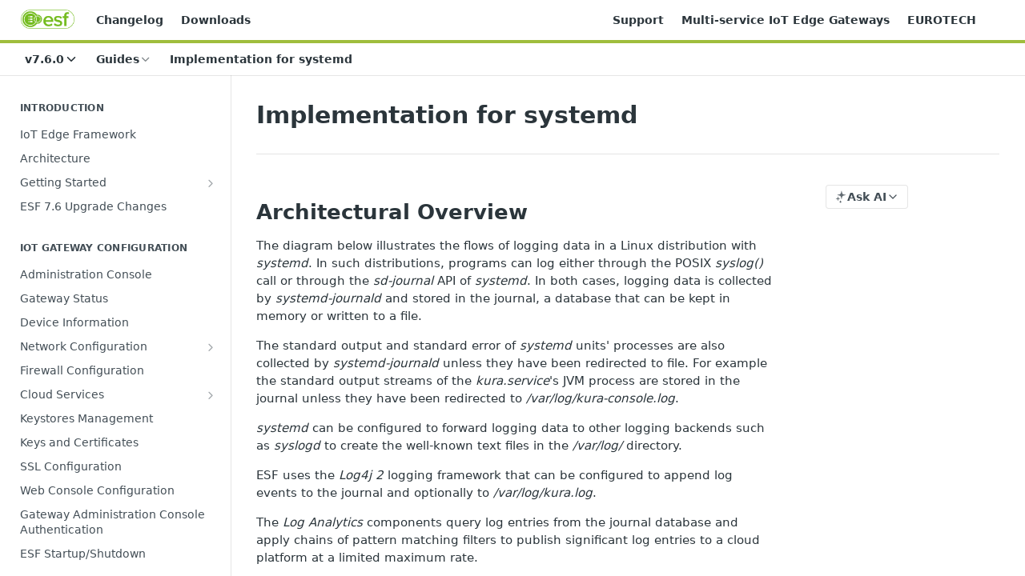

--- FILE ---
content_type: text/html; charset=utf-8
request_url: https://esf.eurotech.com/docs/default-implementation
body_size: 50359
content:
<!DOCTYPE html><html lang="en" style="" data-color-mode="system" class=" useReactApp  "><head><meta charset="utf-8"><meta name="readme-deploy" content="5.578.0"><meta name="readme-subdomain" content="esf-eurotech"><meta name="readme-repo" content="esf-eurotech-72b99a673c77"><meta name="readme-version" content="7.6.0"><title>Implementation for systemd</title><meta name="description" content="Architectural Overview
The diagram below illustrates the flows of logging data in a Linux distribution with systemd. In such distributions, programs can log either through the POSIX syslog() call or through the sd-journal API of systemd. In both cases, logging data is collected by systemd-journald a…" data-rh="true"><meta property="og:title" content="Implementation for systemd" data-rh="true"><meta property="og:description" content="Architectural Overview
The diagram below illustrates the flows of logging data in a Linux distribution with systemd. In such distributions, programs can log either through the POSIX syslog() call or through the sd-journal API of systemd. In both cases, logging data is collected by systemd-journald a…" data-rh="true"><meta property="og:site_name" content="Everyware Software Framework (ESF)"><meta name="twitter:title" content="Implementation for systemd" data-rh="true"><meta name="twitter:description" content="Architectural Overview
The diagram below illustrates the flows of logging data in a Linux distribution with systemd. In such distributions, programs can log either through the POSIX syslog() call or through the sd-journal API of systemd. In both cases, logging data is collected by systemd-journald a…" data-rh="true"><meta name="twitter:card" content="summary_large_image"><meta name="viewport" content="width=device-width, initial-scale=1.0"><meta property="og:image" content="https://cdn.readme.io/og-image/create?type=docs&amp;title=Implementation%20for%20systemd&amp;projectTitle=Everyware%20Software%20Framew...&amp;description=Architectural%20Overview%0AThe%20diagram%20below%20illustrates%20the%20flows%20of%20logging%20data%20in%20a%20Linux%20distribution%20with%20systemd.%20In%20such%20distributions%2C%20programs%20can%20log%20either%20through%20the%20POSIX%20syslog()%20call%20or%20through%20the%20sd-journal%20API%20of%20systemd.%20In%20both%20cases%2C%20logging%20data%20is%20collected%20by%20systemd-journald%20a%E2%80%A6&amp;logoUrl=https%3A%2F%2Ffiles.readme.io%2F04cc4ec-small-2022_esf_logo.png&amp;color=%239FBD3D&amp;variant=light" data-rh="true"><meta name="twitter:image" content="https://cdn.readme.io/og-image/create?type=docs&amp;title=Implementation%20for%20systemd&amp;projectTitle=Everyware%20Software%20Framew...&amp;description=Architectural%20Overview%0AThe%20diagram%20below%20illustrates%20the%20flows%20of%20logging%20data%20in%20a%20Linux%20distribution%20with%20systemd.%20In%20such%20distributions%2C%20programs%20can%20log%20either%20through%20the%20POSIX%20syslog()%20call%20or%20through%20the%20sd-journal%20API%20of%20systemd.%20In%20both%20cases%2C%20logging%20data%20is%20collected%20by%20systemd-journald%20a%E2%80%A6&amp;logoUrl=https%3A%2F%2Ffiles.readme.io%2F04cc4ec-small-2022_esf_logo.png&amp;color=%239FBD3D&amp;variant=light" data-rh="true"><meta property="og:image:width" content="1200"><meta property="og:image:height" content="630"><link id="favicon" rel="shortcut icon" href="https://esf.eurotech.com/favicon.ico" type="image/x-icon"><link rel="canonical" href="https://esf.eurotech.com/docs/default-implementation"><script src="https://cdn.readme.io/public/js/unauthorized-redirect.js?1769043958407"></script><script src="https://cdn.readme.io/public/js/cash-dom.min.js?1769043958407"></script><link data-chunk="Footer" rel="preload" as="style" href="https://cdn.readme.io/public/hub/web/Footer.7ca87f1efe735da787ba.css">
<link data-chunk="RMDX" rel="preload" as="style" href="https://cdn.readme.io/public/hub/web/RMDX.9331f322bb5b573f9d25.css">
<link data-chunk="RMDX" rel="preload" as="style" href="https://cdn.readme.io/public/hub/web/8788.1397980a7fd76b5388fe.css">
<link data-chunk="Doc" rel="preload" as="style" href="https://cdn.readme.io/public/hub/web/Doc.87ba7d54299cd8c90ac1.css">
<link data-chunk="Doc" rel="preload" as="style" href="https://cdn.readme.io/public/hub/web/7852.ac9df4a2ec0fafbbc3e0.css">
<link data-chunk="SuperHubSearch" rel="preload" as="style" href="https://cdn.readme.io/public/hub/web/SuperHubSearch.0a07c236f7325e708425.css">
<link data-chunk="Header" rel="preload" as="style" href="https://cdn.readme.io/public/hub/web/Header.82413ef8974544a1864f.css">
<link data-chunk="Containers-EndUserContainer" rel="preload" as="style" href="https://cdn.readme.io/public/hub/web/Containers-EndUserContainer.c474218e3da23db49451.css">
<link data-chunk="main" rel="preload" as="style" href="https://cdn.readme.io/public/hub/web/main.73ee9ca53e6eaa83598c.css">
<link data-chunk="main" rel="preload" as="style" href="https://cdn.readme.io/public/hub/web/ui-styles.e5188c7f7f9c69667adf.css">
<link data-chunk="main" rel="preload" as="script" href="https://cdn.readme.io/public/hub/web/main.aa68a46556b846f09efd.js">
<link data-chunk="routes-SuperHub" rel="preload" as="script" href="https://cdn.readme.io/public/hub/web/routes-SuperHub.129d5f78dbfede432b83.js">
<link data-chunk="Containers-EndUserContainer" rel="preload" as="script" href="https://cdn.readme.io/public/hub/web/Containers-EndUserContainer.bd8e87167ddad537bf76.js">
<link data-chunk="Header" rel="preload" as="script" href="https://cdn.readme.io/public/hub/web/Header.7a8fa95dde67fa315250.js">
<link data-chunk="core-icons-chevron-down-svg" rel="preload" as="script" href="https://cdn.readme.io/public/hub/web/core-icons.0723410dcfd0b81e45dd.js">
<link data-chunk="SuperHubSearch" rel="preload" as="script" href="https://cdn.readme.io/public/hub/web/3766.649eaa2b700c2449e689.js">
<link data-chunk="SuperHubSearch" rel="preload" as="script" href="https://cdn.readme.io/public/hub/web/6123.a2ef3290db790599acca.js">
<link data-chunk="SuperHubSearch" rel="preload" as="script" href="https://cdn.readme.io/public/hub/web/6146.f99bcbc8d654cc36d7c8.js">
<link data-chunk="SuperHubSearch" rel="preload" as="script" href="https://cdn.readme.io/public/hub/web/8836.dbe2a8b6a6809625282d.js">
<link data-chunk="SuperHubSearch" rel="preload" as="script" href="https://cdn.readme.io/public/hub/web/SuperHubSearch.096cfc3639d6f9c74ec8.js">
<link data-chunk="Doc" rel="preload" as="script" href="https://cdn.readme.io/public/hub/web/3781.e78b96a01630dde138be.js">
<link data-chunk="Doc" rel="preload" as="script" href="https://cdn.readme.io/public/hub/web/6563.536d53a51a39205d3d9b.js">
<link data-chunk="Doc" rel="preload" as="script" href="https://cdn.readme.io/public/hub/web/6652.3900ee39f7cfe0a89511.js">
<link data-chunk="Doc" rel="preload" as="script" href="https://cdn.readme.io/public/hub/web/7355.2840d591ca8a6e187e18.js">
<link data-chunk="Doc" rel="preload" as="script" href="https://cdn.readme.io/public/hub/web/6349.44570076226a17ca868b.js">
<link data-chunk="Doc" rel="preload" as="script" href="https://cdn.readme.io/public/hub/web/8075.096554dabcf518cc0b30.js">
<link data-chunk="Doc" rel="preload" as="script" href="https://cdn.readme.io/public/hub/web/7852.e59a97b3c7375fb6ad63.js">
<link data-chunk="Doc" rel="preload" as="script" href="https://cdn.readme.io/public/hub/web/9711.f939ebf4c2a2bed07a89.js">
<link data-chunk="Doc" rel="preload" as="script" href="https://cdn.readme.io/public/hub/web/9819.244523233bd16e9c40f7.js">
<link data-chunk="Doc" rel="preload" as="script" href="https://cdn.readme.io/public/hub/web/8706.d81a68563bdb5505022e.js">
<link data-chunk="Doc" rel="preload" as="script" href="https://cdn.readme.io/public/hub/web/Doc.1169259f9b7b127ceedd.js">
<link data-chunk="ConnectMetadata" rel="preload" as="script" href="https://cdn.readme.io/public/hub/web/ConnectMetadata.d3beced9628aca1e6cb7.js">
<link data-chunk="RMDX" rel="preload" as="script" href="https://cdn.readme.io/public/hub/web/8424.7ca51ba764db137ea058.js">
<link data-chunk="RMDX" rel="preload" as="script" href="https://cdn.readme.io/public/hub/web/9947.08b2610863d170f1b6c7.js">
<link data-chunk="RMDX" rel="preload" as="script" href="https://cdn.readme.io/public/hub/web/5496.257552460969011bd54a.js">
<link data-chunk="RMDX" rel="preload" as="script" href="https://cdn.readme.io/public/hub/web/8788.7d9cdb0b268fb7e3025a.js">
<link data-chunk="RMDX" rel="preload" as="script" href="https://cdn.readme.io/public/hub/web/1165.002e4541f2ba3ba0fbf2.js">
<link data-chunk="RMDX" rel="preload" as="script" href="https://cdn.readme.io/public/hub/web/RMDX.bfc34a9da549bd5e1236.js">
<link data-chunk="Footer" rel="preload" as="script" href="https://cdn.readme.io/public/hub/web/Footer.9f1a3307d1d61765d9bb.js">
<link data-chunk="main" rel="stylesheet" href="https://cdn.readme.io/public/hub/web/ui-styles.e5188c7f7f9c69667adf.css">
<link data-chunk="main" rel="stylesheet" href="https://cdn.readme.io/public/hub/web/main.73ee9ca53e6eaa83598c.css">
<link data-chunk="Containers-EndUserContainer" rel="stylesheet" href="https://cdn.readme.io/public/hub/web/Containers-EndUserContainer.c474218e3da23db49451.css">
<link data-chunk="Header" rel="stylesheet" href="https://cdn.readme.io/public/hub/web/Header.82413ef8974544a1864f.css">
<link data-chunk="SuperHubSearch" rel="stylesheet" href="https://cdn.readme.io/public/hub/web/SuperHubSearch.0a07c236f7325e708425.css">
<link data-chunk="Doc" rel="stylesheet" href="https://cdn.readme.io/public/hub/web/7852.ac9df4a2ec0fafbbc3e0.css">
<link data-chunk="Doc" rel="stylesheet" href="https://cdn.readme.io/public/hub/web/Doc.87ba7d54299cd8c90ac1.css">
<link data-chunk="RMDX" rel="stylesheet" href="https://cdn.readme.io/public/hub/web/8788.1397980a7fd76b5388fe.css">
<link data-chunk="RMDX" rel="stylesheet" href="https://cdn.readme.io/public/hub/web/RMDX.9331f322bb5b573f9d25.css">
<link data-chunk="Footer" rel="stylesheet" href="https://cdn.readme.io/public/hub/web/Footer.7ca87f1efe735da787ba.css"><!-- CUSTOM CSS--><style title="rm-custom-css">:root{--project-color-primary:#9FBD3D;--project-color-inverse:#222;--recipe-button-color:#9FBD3D;--recipe-button-color-hover:#5e7024;--recipe-button-color-active:#3e4918;--recipe-button-color-focus:rgba(159, 189, 61, 0.25);--recipe-button-color-disabled:#ebf1d5}[id=enterprise] .ReadMeUI[is=AlgoliaSearch]{--project-color-primary:#9FBD3D;--project-color-inverse:#222}a{color:var(--color-link-primary,#9fbd3d)}a:hover{color:var(--color-link-primary-darken-5,#5e7024)}a.text-muted:hover{color:var(--color-link-primary,#9fbd3d)}.btn.btn-primary{background-color:#9fbd3d}.btn.btn-primary:hover{background-color:#5e7024}.theme-line #hub-landing-top h2{color:#9fbd3d}#hub-landing-top .btn:hover{color:#9fbd3d}.theme-line #hub-landing-top .btn:hover{color:#fff}.theme-solid header#hub-header #header-top{background-color:#9fbd3d}.theme-solid.header-gradient header#hub-header #header-top{background:linear-gradient(to bottom,#9fbd3d,#75901d)}.theme-solid.header-custom header#hub-header #header-top{background-image:url(https://files.readme.io/VNa3v0JTR6KGX2NMKuAx_IoT-Graphic.png)}.theme-line header#hub-header #header-top{border-bottom-color:#9fbd3d}.theme-line header#hub-header #header-top .btn{background-color:#9fbd3d}header#hub-header #header-top #header-logo{width:111px;height:40px;margin-top:0;background-image:url(https://files.readme.io/04cc4ec-small-2022_esf_logo.png)}#hub-subheader-parent #hub-subheader .hub-subheader-breadcrumbs .dropdown-menu a:hover{background-color:#9fbd3d}#subheader-links a.active{color:#9fbd3d!important;box-shadow:inset 0 -2px 0 #9fbd3d}#subheader-links a:hover{color:#9fbd3d!important;box-shadow:inset 0 -2px 0 #9fbd3d;opacity:.7}.discussion .submit-vote.submit-vote-parent.voted a.submit-vote-button{background-color:#9fbd3d}section#hub-discuss .discussion a .discuss-body h4{color:#9fbd3d}section#hub-discuss .discussion a:hover .discuss-body h4{color:#5e7024}#hub-subheader-parent #hub-subheader.sticky-header.sticky{border-bottom-color:#9fbd3d}#hub-subheader-parent #hub-subheader.sticky-header.sticky .search-box{border-bottom-color:#9fbd3d}#hub-search-results h3 em{color:#9fbd3d}.main_background,.tag-item{background:#9fbd3d!important}.main_background:hover{background:#5e7024!important}.main_color{color:#9fbd3d!important}.border_bottom_main_color{border-bottom:2px solid #9fbd3d}.main_color_hover:hover{color:#9fbd3d!important}section#hub-discuss h1{color:#9fbd3d}#hub-reference .hub-api .api-definition .api-try-it-out.active{border-color:#9fbd3d;background-color:#9fbd3d}#hub-reference .hub-api .api-definition .api-try-it-out.active:hover{background-color:#5e7024;border-color:#5e7024}#hub-reference .hub-api .api-definition .api-try-it-out:hover{border-color:#9fbd3d;color:#9fbd3d}#hub-reference .hub-reference .logs .logs-empty .logs-login-button,#hub-reference .hub-reference .logs .logs-login .logs-login-button{background-color:var(--project-color-primary,#9fbd3d);border-color:var(--project-color-primary,#9fbd3d)}#hub-reference .hub-reference .logs .logs-empty .logs-login-button:hover,#hub-reference .hub-reference .logs .logs-login .logs-login-button:hover{background-color:#5e7024;border-color:#5e7024}#hub-reference .hub-reference .logs .logs-empty>svg>path,#hub-reference .hub-reference .logs .logs-login>svg>path{fill:#9fbd3d;fill:var(--project-color-primary,#9fbd3d)}#hub-reference .hub-reference .logs:last-child .logs-empty,#hub-reference .hub-reference .logs:last-child .logs-login{margin-bottom:35px}#hub-reference .hub-reference .hub-reference-section .hub-reference-left header .hub-reference-edit:hover{color:#9fbd3d}.main-color-accent{border-bottom:3px solid #9fbd3d;padding-bottom:8px}/*! BEGIN HUB_CUSTOM_STYLES *//*! END HUB_CUSTOM_STYLES */</style><meta name="loadedProject" content="esf-eurotech"><script>var storedColorMode = `system` === 'system' ? window.localStorage.getItem('color-scheme') : `system`
document.querySelector('[data-color-mode]').setAttribute('data-color-mode', storedColorMode)</script><script id="config" type="application/json" data-json="{&quot;algoliaIndex&quot;:&quot;readme_search_v2&quot;,&quot;amplitude&quot;:{&quot;apiKey&quot;:&quot;dc8065a65ef83d6ad23e37aaf014fc84&quot;,&quot;enabled&quot;:true},&quot;asset_url&quot;:&quot;https://cdn.readme.io&quot;,&quot;domain&quot;:&quot;readme.io&quot;,&quot;domainFull&quot;:&quot;https://dash.readme.com&quot;,&quot;encryptedLocalStorageKey&quot;:&quot;ekfls-2025-03-27&quot;,&quot;fullstory&quot;:{&quot;enabled&quot;:true,&quot;orgId&quot;:&quot;FSV9A&quot;},&quot;git&quot;:{&quot;sync&quot;:{&quot;bitbucket&quot;:{&quot;installationLink&quot;:&quot;https://developer.atlassian.com/console/install/310151e6-ca1a-4a44-9af6-1b523fea0561?signature=AYABeMn9vqFkrg%2F1DrJAQxSyVf4AAAADAAdhd3Mta21zAEthcm46YXdzOmttczp1cy13ZXN0LTI6NzA5NTg3ODM1MjQzOmtleS83MDVlZDY3MC1mNTdjLTQxYjUtOWY5Yi1lM2YyZGNjMTQ2ZTcAuAECAQB4IOp8r3eKNYw8z2v%2FEq3%2FfvrZguoGsXpNSaDveR%2FF%2Fo0BHUxIjSWx71zNK2RycuMYSgAAAH4wfAYJKoZIhvcNAQcGoG8wbQIBADBoBgkqhkiG9w0BBwEwHgYJYIZIAWUDBAEuMBEEDOJgARbqndU9YM%2FRdQIBEIA7unpCah%2BIu53NA72LkkCDhNHOv%2BgRD7agXAO3jXqw0%2FAcBOB0%2F5LmpzB5f6B1HpkmsAN2i2SbsFL30nkAB2F3cy1rbXMAS2Fybjphd3M6a21zOmV1LXdlc3QtMTo3MDk1ODc4MzUyNDM6a2V5LzQ2MzBjZTZiLTAwYzMtNGRlMi04NzdiLTYyN2UyMDYwZTVjYwC4AQICAHijmwVTMt6Oj3F%2B0%2B0cVrojrS8yZ9ktpdfDxqPMSIkvHAGT%[base64]%2BMHwGCSqGSIb3DQEHBqBvMG0CAQAwaAYJKoZIhvcNAQcBMB4GCWCGSAFlAwQBLjARBAzzWhThsIgJwrr%2FY2ECARCAOxoaW9pob21lweyAfrIm6Fw7gd8D%2B%2F8LHk4rl3jjULDM35%2FVPuqBrqKunYZSVCCGNGB3RqpQJr%2FasASiAgAAAAAMAAAQAAAAAAAAAAAAAAAAAEokowLKsF1tMABEq%2BKNyJP%2F%2F%2F%2F%2FAAAAAQAAAAAAAAAAAAAAAQAAADJLzRcp6MkqKR43PUjOiRxxbxXYhLc6vFXEutK3%2BQ71yuPq4dC8pAHruOVQpvVcUSe8dptV8c7wR8BTJjv%2F%2FNe8r0g%3D&amp;product=bitbucket&quot;}}},&quot;metrics&quot;:{&quot;billingCronEnabled&quot;:&quot;true&quot;,&quot;dashUrl&quot;:&quot;https://m.readme.io&quot;,&quot;defaultUrl&quot;:&quot;https://m.readme.io&quot;,&quot;exportMaxRetries&quot;:12,&quot;wsUrl&quot;:&quot;wss://m.readme.io&quot;},&quot;micro&quot;:{&quot;baseUrl&quot;:&quot;https://micro-beta.readme.com&quot;},&quot;proxyUrl&quot;:&quot;https://try.readme.io&quot;,&quot;readmeRecaptchaSiteKey&quot;:&quot;6LesVBYpAAAAAESOCHOyo2kF9SZXPVb54Nwf3i2x&quot;,&quot;releaseVersion&quot;:&quot;5.578.0&quot;,&quot;reservedWords&quot;:{&quot;tools&quot;:[&quot;execute-request&quot;,&quot;get-code-snippet&quot;,&quot;get-endpoint&quot;,&quot;get-request-body&quot;,&quot;get-response-schema&quot;,&quot;get-server-variables&quot;,&quot;list-endpoints&quot;,&quot;list-security-schemes&quot;,&quot;list-specs&quot;,&quot;search-specs&quot;,&quot;search&quot;,&quot;fetch&quot;]},&quot;sentry&quot;:{&quot;dsn&quot;:&quot;https://3bbe57a973254129bcb93e47dc0cc46f@o343074.ingest.sentry.io/2052166&quot;,&quot;enabled&quot;:true},&quot;shMigration&quot;:{&quot;promoVideo&quot;:&quot;&quot;,&quot;forceWaitlist&quot;:false,&quot;migrationPreview&quot;:false},&quot;sslBaseDomain&quot;:&quot;readmessl.com&quot;,&quot;sslGenerationService&quot;:&quot;ssl.readmessl.com&quot;,&quot;stripePk&quot;:&quot;pk_live_5103PML2qXbDukVh7GDAkQoR4NSuLqy8idd5xtdm9407XdPR6o3bo663C1ruEGhXJjpnb2YCpj8EU1UvQYanuCjtr00t1DRCf2a&quot;,&quot;superHub&quot;:{&quot;newProjectsEnabled&quot;:true},&quot;wootric&quot;:{&quot;accountToken&quot;:&quot;NPS-122b75a4&quot;,&quot;enabled&quot;:true}}"></script></head><body class="body-overlap theme-line header-solid header-bg-size-auto header-bg-pos-cc header-overlay-triangles reference-layout-row lumosity-normal "><div id="ssr-top"></div><div id="ssr-main"><div class="App ThemeContext ThemeContext_dark ThemeContext_classic ThemeContext_line" style="--color-primary:#9FBD3D;--color-primary-inverse:#fff;--color-primary-alt:#75901d;--color-primary-darken-10:#7f9631;--color-primary-darken-20:#5e7024;--color-primary-alpha-25:rgba(159, 189, 61, 0.25);--color-link-primary:#9FBD3D;--color-link-primary-darken-5:#8faa37;--color-link-primary-darken-10:#7f9631;--color-link-primary-darken-20:#5e7024;--color-link-primary-alpha-50:rgba(159, 189, 61, 0.5);--color-link-primary-alpha-25:rgba(159, 189, 61, 0.25);--color-link-background:rgba(159, 189, 61, 0.09);--color-link-text:#fff;--color-login-link:#018ef5;--color-login-link-text:#fff;--color-login-link-darken-10:#0171c2;--color-login-link-primary-alpha-50:rgba(1, 142, 245, 0.5)"><div class="SuperHub2RNxzk6HzHiJ"><div class="ContentWithOwlbotx4PaFDoA1KMz"><div class="ContentWithOwlbot-content2X1XexaN8Lf2"><header class="Header3zzata9F_ZPQ rm-Header_classic Header_collapsible3n0YXfOvb_Al rm-Header Header-links-buttons"><div class="rm-Header-top Header-topuTMpygDG4e1V Header-top_classic3g7Q6zoBy8zh"><div class="rm-Container rm-Container_flex"><div style="outline:none" tabindex="-1"><a href="#content" target="_self" class="Button Button_md rm-JumpTo Header-jumpTo3IWKQXmhSI5D Button_primary">Jump to Content</a></div><div class="rm-Header-left Header-leftADQdGVqx1wqU"><a class="rm-Logo Header-logo1Xy41PtkzbdG" href="/" target="_self"><img alt="Everyware Software Framework (ESF)" class="rm-Logo-img Header-logo-img3YvV4lcGKkeb" src="https://files.readme.io/04cc4ec-small-2022_esf_logo.png"/></a><a class="Button Button_md rm-Header-link rm-Header-top-link Button_slate_text Header-link2tXYTgXq85zW" href="/changelog" target="_self">Changelog</a><a class="Button Button_md rm-Header-link rm-Header-top-link Button_slate_text Header-link2tXYTgXq85zW" href="http://www.eurotech.com/download/" target="_self" to="http://www.eurotech.com/download/">Downloads</a></div><div class="rm-Header-left Header-leftADQdGVqx1wqU Header-left_mobile1RG-X93lx6PF"><div><button aria-label="Toggle navigation menu" class="icon-menu menu3d6DYNDa3tk5" type="button"></button><div class=""><div class="Flyout95xhYIIoTKtc undefined rm-Flyout" data-testid="flyout"><div class="MobileFlyout1hHJpUd-nYkd"><a class="rm-MobileFlyout-item NavItem-item1gDDTqaXGhm1 NavItem-item_mobile1qG3gd-Mkck- " href="/" target="_self"><i class="icon-landing-page-2 NavItem-badge1qOxpfTiALoz rm-Header-bottom-link-icon"></i><span class="NavItem-textSlZuuL489uiw">Home</span></a><a aria-current="page" class="rm-MobileFlyout-item NavItem-item1gDDTqaXGhm1 NavItem-item_mobile1qG3gd-Mkck-  active" href="/docs" target="_self"><i class="icon-guides NavItem-badge1qOxpfTiALoz rm-Header-bottom-link-icon"></i><span class="NavItem-textSlZuuL489uiw">Guides</span></a><a class="rm-MobileFlyout-item NavItem-item1gDDTqaXGhm1 NavItem-item_mobile1qG3gd-Mkck- " href="/changelog" target="_self"><i class="icon-changelog NavItem-badge1qOxpfTiALoz rm-Header-bottom-link-icon"></i><span class="NavItem-textSlZuuL489uiw">Changelog</span></a><select class="Select Select_md NavItem-item1gDDTqaXGhm1 NavItem-item_select3UEfLN-oSjxp NavItem-item_mobile1qG3gd-Mkck-"><option data-url="/v3.3.0/docs" value="3.3.0">v3.3.0</option><option data-url="/v4.1.0/docs" value="4.1.0">v4.1.0</option><option data-url="/v5.0.0/docs" value="5.0.0">v5.0.0</option><option data-url="/v5.1.0/docs" value="5.1.0">v5.1.0</option><option data-url="/v5.2.0/docs" value="5.2.0">v5.2.0</option><option data-url="/v6.0.0/docs" value="6.0.0">v6.0.0</option><option data-url="/v6.1.0/docs" value="6.1.0">v6.1.0</option><option data-url="/v6.2.0/docs" value="6.2.0">v6.2.0</option><option data-url="/v7.0.0/docs" value="7.0.0">v7.0.0</option><option data-url="/v7.1.0/docs" value="7.1.0">v7.1.0</option><option data-url="/v7.2.0/docs" value="7.2.0">v7.2.0</option><option data-url="/v7.3.0/docs" value="7.3.0">v7.3.0</option><option data-url="/v7.4.0/docs" value="7.4.0">v7.4.0</option><option data-url="/v7.5.0/docs" value="7.5.0">v7.5.0</option><option data-url="#" value="7.6.0" selected="">v7.6.0</option><option data-url="/v8.0.0/docs" value="8.0.0">v8.0.0</option></select><hr class="MobileFlyout-divider10xf7R2X1MeW"/><a class="rm-MobileFlyout-item NavItem-item1gDDTqaXGhm1 NavItem-item_mobile1qG3gd-Mkck- NavItem_dropdown-muted1xJVuczwGc74" href="/changelog" target="_self">Changelog</a><a class="rm-MobileFlyout-item NavItem-item1gDDTqaXGhm1 NavItem-item_mobile1qG3gd-Mkck- NavItem_dropdown-muted1xJVuczwGc74" href="http://www.eurotech.com/download/" rel="noopener" target="_blank" to="http://www.eurotech.com/download/">Downloads</a><a class="rm-MobileFlyout-item NavItem-item1gDDTqaXGhm1 NavItem-item_mobile1qG3gd-Mkck- NavItem_dropdown-muted1xJVuczwGc74" href="https://support.eurotech.com" rel="noopener" target="_blank" to="https://support.eurotech.com">Support</a><a class="rm-MobileFlyout-item NavItem-item1gDDTqaXGhm1 NavItem-item_mobile1qG3gd-Mkck- NavItem_dropdown-muted1xJVuczwGc74" href="http://www.eurotech.com/en/products/devices/iot+gateways" rel="noopener" target="_blank" to="http://www.eurotech.com/en/products/devices/iot+gateways">Multi-service IoT Edge Gateways</a><a class="rm-MobileFlyout-item NavItem-item1gDDTqaXGhm1 NavItem-item_mobile1qG3gd-Mkck- NavItem_dropdown-muted1xJVuczwGc74" href="http://www.eurotech.com/" rel="noopener" target="_blank" to="http://www.eurotech.com/">EUROTECH</a><a class="MobileFlyout-logo3Lq1eTlk1K76 Header-logo1Xy41PtkzbdG rm-Logo" href="/" target="_self"><img alt="Everyware Software Framework (ESF)" class="Header-logo-img3YvV4lcGKkeb rm-Logo-img" src="https://files.readme.io/04cc4ec-small-2022_esf_logo.png"/></a></div></div></div></div><div class="Header-left-nav2xWPWMNHOGf_"><i aria-hidden="true" class="icon-guides Header-left-nav-icon10glJKFwewOv"></i>Guides</div></div><div class="rm-Header-right Header-right21PC2XTT6aMg"><span class="Header-right_desktop14ja01RUQ7HE"><a class="Button Button_md rm-Header-link rm-Header-top-link Button_slate_text Header-link2tXYTgXq85zW" href="https://support.eurotech.com" target="_self" to="https://support.eurotech.com">Support</a><a class="Button Button_md rm-Header-link rm-Header-top-link Button_slate_text Header-link2tXYTgXq85zW" href="http://www.eurotech.com/en/products/devices/iot+gateways" target="_self" to="http://www.eurotech.com/en/products/devices/iot+gateways">Multi-service IoT Edge Gateways</a><a class="Button Button_md rm-Header-link rm-Header-top-link Button_slate_text Header-link2tXYTgXq85zW" href="http://www.eurotech.com/" target="_self" to="http://www.eurotech.com/">EUROTECH</a></span><div class="Header-searchtb6Foi0-D9Vx"><button aria-label="Search ⌘k" class="rm-SearchToggle" data-symbol="⌘"><div class="rm-SearchToggle-icon icon-search1"></div></button></div><div class="ThemeToggle-wrapper1ZcciJoF3Lq3 Dropdown Dropdown_closed" data-testid="dropdown-container"><button aria-label="Toggle color scheme" id="ThemeToggle-button-static-id-placeholder" aria-haspopup="dialog" class="Button Button_sm rm-ThemeToggle ThemeToggle2xLp9tbEJ0XB Dropdown-toggle Button_primary_ghost Button_primary" type="button"><svg aria-labelledby="ThemeToggle-button-static-id-placeholder" class="Icon ThemeToggle-Icon22I6nqvxacln ThemeToggle-Icon_active2ocLaPY47U28" role="img" viewBox="0 0 24 24"><path class="ThemeToggle-Icon-raysbSO3FKsq2hn" d="M12 2v2"></path><path d="M14.837 16.385a6 6 0 1 1-7.223-7.222c.624-.147.97.66.715 1.248a4 4 0 0 0 5.26 5.259c.589-.255 1.396.09 1.248.715"></path><path d="M16 12a4 4 0 0 0-4-4"></path><path class="ThemeToggle-Icon-raysbSO3FKsq2hn" d="m19 5-1.256 1.256"></path><path class="ThemeToggle-Icon-raysbSO3FKsq2hn" d="M20 12h2"></path></svg><svg aria-labelledby="ThemeToggle-button-static-id-placeholder" class="Icon ThemeToggle-Icon22I6nqvxacln ThemeToggle-Icon_dark3c1eP_qTU7uF" role="img" viewBox="0 0 24 24"><path d="M19 14.79C18.8427 16.4922 18.2039 18.1144 17.1582 19.4668C16.1126 20.8192 14.7035 21.8458 13.0957 22.4265C11.4879 23.0073 9.74798 23.1181 8.0795 22.7461C6.41102 22.3741 4.88299 21.5345 3.67423 20.3258C2.46546 19.117 1.62594 17.589 1.25391 15.9205C0.881876 14.252 0.992717 12.5121 1.57346 10.9043C2.1542 9.29651 3.18083 7.88737 4.53321 6.84175C5.8856 5.79614 7.5078 5.15731 9.21 5C8.21341 6.34827 7.73385 8.00945 7.85853 9.68141C7.98322 11.3534 8.70386 12.9251 9.8894 14.1106C11.0749 15.2961 12.6466 16.0168 14.3186 16.1415C15.9906 16.2662 17.6517 15.7866 19 14.79Z"></path><path class="ThemeToggle-Icon-star2kOSzvXrVCbT" d="M18.3707 1C18.3707 3.22825 16.2282 5.37069 14 5.37069C16.2282 5.37069 18.3707 7.51313 18.3707 9.74138C18.3707 7.51313 20.5132 5.37069 22.7414 5.37069C20.5132 5.37069 18.3707 3.22825 18.3707 1Z"></path></svg><svg aria-labelledby="ThemeToggle-button-static-id-placeholder" class="Icon ThemeToggle-Icon22I6nqvxacln" role="img" viewBox="0 0 24 24"><path class="ThemeToggle-Icon-raysbSO3FKsq2hn" d="M12 1V3"></path><path class="ThemeToggle-Icon-raysbSO3FKsq2hn" d="M18.36 5.64L19.78 4.22"></path><path class="ThemeToggle-Icon-raysbSO3FKsq2hn" d="M21 12H23"></path><path class="ThemeToggle-Icon-raysbSO3FKsq2hn" d="M18.36 18.36L19.78 19.78"></path><path class="ThemeToggle-Icon-raysbSO3FKsq2hn" d="M12 21V23"></path><path class="ThemeToggle-Icon-raysbSO3FKsq2hn" d="M4.22 19.78L5.64 18.36"></path><path class="ThemeToggle-Icon-raysbSO3FKsq2hn" d="M1 12H3"></path><path class="ThemeToggle-Icon-raysbSO3FKsq2hn" d="M4.22 4.22L5.64 5.64"></path><path d="M12 17C14.7614 17 17 14.7614 17 12C17 9.23858 14.7614 7 12 7C9.23858 7 7 9.23858 7 12C7 14.7614 9.23858 17 12 17Z"></path></svg></button></div></div></div></div><div class="Header-bottom2eLKOFXMEmh5 Header-bottom_classic rm-Header-bottom"><div class="rm-Container rm-Container_flex"><nav aria-label="Primary navigation" class="Header-leftADQdGVqx1wqU Header-subnavnVH8URdkgvEl" role="navigation"><div class="rm-VersionDropdown Dropdown Dropdown_closed" data-testid="dropdown-container"><button aria-haspopup="dialog" class="Button Button_slate_text Button_md VersionDropdown1GXDUTxJ1T95 rm-Header-bottom-link Dropdown-toggle Button_primary" type="button"><span class="Truncate1OzxBYrNNfH3" style="--Truncate-max-width:150px">v7.6.0</span><span class="IconWrapper Icon-wrapper2z2wVIeGsiUy"><svg fill="none" viewBox="0 0 24 24" class="Icon Icon3_D2ysxFZ_ll Icon-svg2Lm7f6G9Ly5a" data-name="chevron-down" role="img" style="--icon-color:inherit;--icon-size:inherit;--icon-stroke-width:2px"><path stroke="currentColor" stroke-linecap="round" stroke-linejoin="round" d="m6 9 6 6 6-6" class="icon-stroke-width"></path></svg></span></button></div><div class="rm-NavLinksDropdown Dropdown Dropdown_closed" data-testid="dropdown-container"><div class="Dropdown-toggle" aria-haspopup="dialog"><button class="rm-Header-link rm-Header-bottom-link NavItem2xSfFaVqfRjy Button Button_slate_text Button_md" type="button"><span>Guides</span><i class="NavItem-chevron3ZtU4bd1q5sy icon-chevron-down"></i></button></div></div><span class="rm-Header-link rm-Header-bottom-link NavItem2xSfFaVqfRjy NavItem_inactive1YE6SGanIJp5">Implementation for systemd</span></nav><button align="center" justify="between" style="--flex-gap:var(--xs)" class="Button Button_sm Flex Flex_row MobileSubnav1DsTfasXloM2 Button_contrast Button_contrast_outline" type="button"><span class="Button-label">Implementation for systemd</span><span class="IconWrapper Icon-wrapper2z2wVIeGsiUy"><svg fill="none" viewBox="0 0 24 24" class="Icon Icon3_D2ysxFZ_ll Icon-svg2Lm7f6G9Ly5a" data-name="chevron-up-down" role="img" style="--icon-color:inherit;--icon-size:inherit;--icon-stroke-width:2px"><path stroke="currentColor" stroke-linecap="round" stroke-linejoin="round" d="m6 16 6 6 6-6M18 8l-6-6-6 6" class="icon-stroke-width"></path></svg></span></button></div></div><div class="hub-search-results--reactApp " id="hub-search-results"><div class="hub-container"><div class="modal-backdrop rm-SearchModal" role="button" tabindex="0"><div aria-label="Search Dialog" class="SuperHubSearchI_obvfvvQi4g" id="AppSearch" role="tabpanel" tabindex="0"><div data-focus-guard="true" tabindex="-1" style="width:1px;height:0px;padding:0;overflow:hidden;position:fixed;top:1px;left:1px"></div><div data-focus-lock-disabled="disabled" class="SuperHubSearch-container2BhYey2XE-Ij"><div class="SuperHubSearch-col1km8vLFgOaYj"><div class="SearchBoxnZBxftziZGcz"><input aria-label="Search" autoCapitalize="off" autoComplete="off" autoCorrect="off" spellcheck="false" tabindex="0" aria-required="false" class="Input Input_md SearchBox-inputR4jffU8l10iF" type="search" value=""/></div><div class="SearchTabs3rNhUK3HjrRJ"><div class="Tabs Tabs-list" role="tablist"><div aria-label="All" aria-selected="true" class="SearchTabs-tab1TrpmhQv840T Tabs-listItem Tabs-listItem_active" role="tab" tabindex="1"><span class="SearchTabs-tab1TrpmhQv840T"><span class="IconWrapper Icon-wrapper2z2wVIeGsiUy"><svg fill="none" viewBox="0 0 24 24" class="Icon Icon3_D2ysxFZ_ll Icon-svg2Lm7f6G9Ly5a icon" data-name="search" role="img" style="--icon-color:inherit;--icon-size:inherit;--icon-stroke-width:2px"><path stroke="currentColor" stroke-linecap="round" stroke-linejoin="round" d="M11 19a8 8 0 1 0 0-16 8 8 0 0 0 0 16ZM21 21l-4.35-4.35" class="icon-stroke-width"></path></svg></span>All</span></div><div aria-label="Pages" aria-selected="false" class="SearchTabs-tab1TrpmhQv840T Tabs-listItem" role="tab" tabindex="1"><span class="SearchTabs-tab1TrpmhQv840T"><span class="IconWrapper Icon-wrapper2z2wVIeGsiUy"><svg fill="none" viewBox="0 0 24 24" class="Icon Icon3_D2ysxFZ_ll Icon-svg2Lm7f6G9Ly5a icon" data-name="custom-pages" role="img" style="--icon-color:inherit;--icon-size:inherit;--icon-stroke-width:2px"><path stroke="currentColor" stroke-linecap="round" stroke-linejoin="round" d="M13 2H6a2 2 0 0 0-2 2v16a2 2 0 0 0 2 2h12a2 2 0 0 0 2-2V9l-7-7Z" class="icon-stroke-width"></path><path stroke="currentColor" stroke-linecap="round" stroke-linejoin="round" d="M13 2v7h7M12 11.333V12M12 18v.667M9.407 12.407l.473.473M14.12 17.12l.473.473M8.333 15H9M15 15h.667M9.407 17.593l.473-.473M14.12 12.88l.473-.473" class="icon-stroke-width"></path></svg></span>Pages</span></div></div></div><div class="rm-SearchModal-empty SearchResults35_kFOb1zvxX SearchResults_emptyiWzyXErtNcQJ"><span class="IconWrapper Icon-wrapper2z2wVIeGsiUy"><svg fill="none" viewBox="0 0 24 24" class="Icon Icon3_D2ysxFZ_ll Icon-svg2Lm7f6G9Ly5a rm-SearchModal-empty-icon icon icon-search" data-name="search" role="img" style="--icon-color:inherit;--icon-size:var(--icon-md);--icon-stroke-width:2px"><path stroke="currentColor" stroke-linecap="round" stroke-linejoin="round" d="M11 19a8 8 0 1 0 0-16 8 8 0 0 0 0 16ZM21 21l-4.35-4.35" class="icon-stroke-width"></path></svg></span><h6 class="Title Title6 rm-SearchModal-empty-text">Start typing to search…</h6></div></div></div><div data-focus-guard="true" tabindex="-1" style="width:1px;height:0px;padding:0;overflow:hidden;position:fixed;top:1px;left:1px"></div></div></div></div></div></header><main class="SuperHubDoc3Z-1XSVTg-Q1 rm-Guides" id="content"><div class="SuperHubDoc-container2RY1FPE4Ewze rm-Container rm-Container_flex"><nav aria-label="Secondary navigation" class="rm-Sidebar hub-sidebar reference-redesign Nav3C5f8FcjkaHj rm-Sidebar_guides" id="hub-sidebar" role="navigation"><div class="Sidebar1t2G1ZJq-vU1 rm-Sidebar hub-sidebar-content"><section class="Sidebar-listWrapper6Q9_yUrG906C rm-Sidebar-section"><h2 class="Sidebar-headingTRQyOa2pk0gh rm-Sidebar-heading">Introduction</h2><ul class="Sidebar-list_sidebarLayout3RaX72iQNOEI Sidebar-list3cZWQLaBf9k8 rm-Sidebar-list"><li class="Sidebar-item23D-2Kd61_k3"><a class="Sidebar-link2Dsha-r-GKh2 childless text-wrap rm-Sidebar-link" target="_self" href="/docs/edge-computing-platform"><span class="Sidebar-link-textLuTE1ySm4Kqn"><span class="Sidebar-link-text_label1gCT_uPnx7Gu">IoT Edge Framework</span></span></a></li><li class="Sidebar-item23D-2Kd61_k3"><a class="Sidebar-link2Dsha-r-GKh2 childless text-wrap rm-Sidebar-link" target="_self" href="/docs/architecture"><span class="Sidebar-link-textLuTE1ySm4Kqn"><span class="Sidebar-link-text_label1gCT_uPnx7Gu">Architecture</span></span></a></li><li class="Sidebar-item23D-2Kd61_k3"><a class="Sidebar-link2Dsha-r-GKh2 Sidebar-link_parent text-wrap rm-Sidebar-link" target="_self" href="/docs/getting-started"><span class="Sidebar-link-textLuTE1ySm4Kqn"><span class="Sidebar-link-text_label1gCT_uPnx7Gu">Getting Started</span></span><button aria-expanded="false" aria-label="Show subpages for Getting Started" class="Sidebar-link-buttonWrapper3hnFHNku8_BJ" type="button"><i aria-hidden="true" class="Sidebar-link-iconnjiqEiZlPn0W Sidebar-link-expandIcon2yVH6SarI6NW icon-chevron-rightward"></i></button></a><ul class="subpages Sidebar-list3cZWQLaBf9k8 rm-Sidebar-list"><li class="Sidebar-item23D-2Kd61_k3"><a class="Sidebar-link2Dsha-r-GKh2 childless subpage text-wrap rm-Sidebar-link" target="_self" href="/docs/install-esf-via-rpm"><span class="Sidebar-link-textLuTE1ySm4Kqn"><span class="Sidebar-link-text_label1gCT_uPnx7Gu">Install ESF</span></span></a></li><li class="Sidebar-item23D-2Kd61_k3"><a class="Sidebar-link2Dsha-r-GKh2 childless subpage text-wrap rm-Sidebar-link" target="_self" href="/docs/upgrade-esf-via-rpm-new"><span class="Sidebar-link-textLuTE1ySm4Kqn"><span class="Sidebar-link-text_label1gCT_uPnx7Gu">Upgrade ESF</span></span></a></li><li class="Sidebar-item23D-2Kd61_k3"><a class="Sidebar-link2Dsha-r-GKh2 childless subpage text-wrap rm-Sidebar-link" target="_self" href="/docs/uninstall-esf"><span class="Sidebar-link-textLuTE1ySm4Kqn"><span class="Sidebar-link-text_label1gCT_uPnx7Gu">Uninstall ESF</span></span></a></li><li class="Sidebar-item23D-2Kd61_k3"><a class="Sidebar-link2Dsha-r-GKh2 childless subpage text-wrap rm-Sidebar-link" target="_self" href="/docs/esf-on-docker"><span class="Sidebar-link-textLuTE1ySm4Kqn"><span class="Sidebar-link-text_label1gCT_uPnx7Gu">ESF on Docker</span></span></a></li><li class="Sidebar-item23D-2Kd61_k3"><a class="Sidebar-link2Dsha-r-GKh2 childless subpage text-wrap rm-Sidebar-link" target="_self" href="/docs/azure-iot-edge-coexistance"><span class="Sidebar-link-textLuTE1ySm4Kqn"><span class="Sidebar-link-text_label1gCT_uPnx7Gu">Azure IoT Edge coexistence</span></span></a></li><li class="Sidebar-item23D-2Kd61_k3"><a class="Sidebar-link2Dsha-r-GKh2 childless subpage text-wrap rm-Sidebar-link" target="_self" href="/docs/troubleshooting"><span class="Sidebar-link-textLuTE1ySm4Kqn"><span class="Sidebar-link-text_label1gCT_uPnx7Gu">Troubleshooting</span></span></a></li></ul></li><li class="Sidebar-item23D-2Kd61_k3"><a class="Sidebar-link2Dsha-r-GKh2 childless text-wrap rm-Sidebar-link" target="_self" href="/docs/esf-76-upgrade-changes"><span class="Sidebar-link-textLuTE1ySm4Kqn"><span class="Sidebar-link-text_label1gCT_uPnx7Gu">ESF 7.6 Upgrade Changes</span></span></a></li></ul></section><section class="Sidebar-listWrapper6Q9_yUrG906C rm-Sidebar-section"><h2 class="Sidebar-headingTRQyOa2pk0gh rm-Sidebar-heading">IoT Gateway Configuration</h2><ul class="Sidebar-list_sidebarLayout3RaX72iQNOEI Sidebar-list3cZWQLaBf9k8 rm-Sidebar-list"><li class="Sidebar-item23D-2Kd61_k3"><a class="Sidebar-link2Dsha-r-GKh2 childless text-wrap rm-Sidebar-link" target="_self" href="/docs/gateway-administration-console"><span class="Sidebar-link-textLuTE1ySm4Kqn"><span class="Sidebar-link-text_label1gCT_uPnx7Gu">Administration Console</span></span></a></li><li class="Sidebar-item23D-2Kd61_k3"><a class="Sidebar-link2Dsha-r-GKh2 childless text-wrap rm-Sidebar-link" target="_self" href="/docs/gateway-status"><span class="Sidebar-link-textLuTE1ySm4Kqn"><span class="Sidebar-link-text_label1gCT_uPnx7Gu">Gateway Status</span></span></a></li><li class="Sidebar-item23D-2Kd61_k3"><a class="Sidebar-link2Dsha-r-GKh2 childless text-wrap rm-Sidebar-link" target="_self" href="/docs/device-information"><span class="Sidebar-link-textLuTE1ySm4Kqn"><span class="Sidebar-link-text_label1gCT_uPnx7Gu">Device Information</span></span></a></li><li class="Sidebar-item23D-2Kd61_k3"><a class="Sidebar-link2Dsha-r-GKh2 Sidebar-link_parent text-wrap rm-Sidebar-link" target="_self" href="/docs/network-configuration"><span class="Sidebar-link-textLuTE1ySm4Kqn"><span class="Sidebar-link-text_label1gCT_uPnx7Gu">Network Configuration</span></span><button aria-expanded="false" aria-label="Show subpages for Network Configuration" class="Sidebar-link-buttonWrapper3hnFHNku8_BJ" type="button"><i aria-hidden="true" class="Sidebar-link-iconnjiqEiZlPn0W Sidebar-link-expandIcon2yVH6SarI6NW icon-chevron-rightward"></i></button></a><ul class="subpages Sidebar-list3cZWQLaBf9k8 rm-Sidebar-list"><li class="Sidebar-item23D-2Kd61_k3"><a class="Sidebar-link2Dsha-r-GKh2 childless subpage text-wrap rm-Sidebar-link" target="_self" href="/docs/ethernet-configuration"><span class="Sidebar-link-textLuTE1ySm4Kqn"><span class="Sidebar-link-text_label1gCT_uPnx7Gu">Ethernet Configuration</span></span></a></li><li class="Sidebar-item23D-2Kd61_k3"><a class="Sidebar-link2Dsha-r-GKh2 childless subpage text-wrap rm-Sidebar-link" target="_self" href="/docs/network-failover"><span class="Sidebar-link-textLuTE1ySm4Kqn"><span class="Sidebar-link-text_label1gCT_uPnx7Gu">Network Failover</span></span></a></li><li class="Sidebar-item23D-2Kd61_k3"><a class="Sidebar-link2Dsha-r-GKh2 childless subpage text-wrap rm-Sidebar-link" target="_self" href="/docs/wi-fi-configuration"><span class="Sidebar-link-textLuTE1ySm4Kqn"><span class="Sidebar-link-text_label1gCT_uPnx7Gu">Wi-Fi Configuration</span></span></a></li><li class="Sidebar-item23D-2Kd61_k3"><a class="Sidebar-link2Dsha-r-GKh2 childless subpage text-wrap rm-Sidebar-link" target="_self" href="/docs/wi-fi-8021x-configuration"><span class="Sidebar-link-textLuTE1ySm4Kqn"><span class="Sidebar-link-text_label1gCT_uPnx7Gu">Wi-Fi 802.1x Configuration</span></span></a></li><li class="Sidebar-item23D-2Kd61_k3"><a class="Sidebar-link2Dsha-r-GKh2 childless subpage text-wrap rm-Sidebar-link" target="_self" href="/docs/cellular-configuration"><span class="Sidebar-link-textLuTE1ySm4Kqn"><span class="Sidebar-link-text_label1gCT_uPnx7Gu">Cellular Configuration</span></span></a></li><li class="Sidebar-item23D-2Kd61_k3"><a class="Sidebar-link2Dsha-r-GKh2 childless subpage text-wrap rm-Sidebar-link" target="_self" href="/docs/vlan-configuration"><span class="Sidebar-link-textLuTE1ySm4Kqn"><span class="Sidebar-link-text_label1gCT_uPnx7Gu">VLAN Configuration</span></span></a></li><li class="Sidebar-item23D-2Kd61_k3"><a class="Sidebar-link2Dsha-r-GKh2 childless subpage text-wrap rm-Sidebar-link" target="_self" href="/docs/advanced-network-settings"><span class="Sidebar-link-textLuTE1ySm4Kqn"><span class="Sidebar-link-text_label1gCT_uPnx7Gu">Advanced Network Settings</span></span></a></li><li class="Sidebar-item23D-2Kd61_k3"><a class="Sidebar-link2Dsha-r-GKh2 childless subpage text-wrap rm-Sidebar-link" target="_self" href="/docs/hardware-tab"><span class="Sidebar-link-textLuTE1ySm4Kqn"><span class="Sidebar-link-text_label1gCT_uPnx7Gu">Hardware Tab</span></span></a></li></ul></li><li class="Sidebar-item23D-2Kd61_k3"><a class="Sidebar-link2Dsha-r-GKh2 childless text-wrap rm-Sidebar-link" target="_self" href="/docs/firewall-configuration"><span class="Sidebar-link-textLuTE1ySm4Kqn"><span class="Sidebar-link-text_label1gCT_uPnx7Gu">Firewall Configuration</span></span></a></li><li class="Sidebar-item23D-2Kd61_k3"><a class="Sidebar-link2Dsha-r-GKh2 Sidebar-link_parent text-wrap rm-Sidebar-link" target="_self" href="/docs/cloud-services"><span class="Sidebar-link-textLuTE1ySm4Kqn"><span class="Sidebar-link-text_label1gCT_uPnx7Gu">Cloud Services</span></span><button aria-expanded="false" aria-label="Show subpages for Cloud Services" class="Sidebar-link-buttonWrapper3hnFHNku8_BJ" type="button"><i aria-hidden="true" class="Sidebar-link-iconnjiqEiZlPn0W Sidebar-link-expandIcon2yVH6SarI6NW icon-chevron-rightward"></i></button></a><ul class="subpages Sidebar-list3cZWQLaBf9k8 rm-Sidebar-list"><li class="Sidebar-item23D-2Kd61_k3"><a class="Sidebar-link2Dsha-r-GKh2 childless subpage text-wrap rm-Sidebar-link" target="_self" href="/docs/cloud-service"><span class="Sidebar-link-textLuTE1ySm4Kqn"><span class="Sidebar-link-text_label1gCT_uPnx7Gu">Cloud Service Configuration</span></span></a></li><li class="Sidebar-item23D-2Kd61_k3"><a class="Sidebar-link2Dsha-r-GKh2 childless subpage text-wrap rm-Sidebar-link" target="_self" href="/docs/data-service"><span class="Sidebar-link-textLuTE1ySm4Kqn"><span class="Sidebar-link-text_label1gCT_uPnx7Gu">Data Service Configuration</span></span></a></li><li class="Sidebar-item23D-2Kd61_k3"><a class="Sidebar-link2Dsha-r-GKh2 childless subpage text-wrap rm-Sidebar-link" target="_self" href="/docs/watchdogmonitors-in-dataservice"><span class="Sidebar-link-textLuTE1ySm4Kqn"><span class="Sidebar-link-text_label1gCT_uPnx7Gu">Data Service Connection Monitors</span></span></a></li><li class="Sidebar-item23D-2Kd61_k3"><a class="Sidebar-link2Dsha-r-GKh2 childless subpage text-wrap rm-Sidebar-link" target="_self" href="/docs/backoff-delay-on-message-publishing"><span class="Sidebar-link-textLuTE1ySm4Kqn"><span class="Sidebar-link-text_label1gCT_uPnx7Gu">Data Service Message Publishing Backoff Delay</span></span></a></li><li class="Sidebar-item23D-2Kd61_k3"><a class="Sidebar-link2Dsha-r-GKh2 childless subpage text-wrap rm-Sidebar-link" target="_self" href="/docs/dataservice-connection-schedule"><span class="Sidebar-link-textLuTE1ySm4Kqn"><span class="Sidebar-link-text_label1gCT_uPnx7Gu">Data Service Connection Schedule</span></span></a></li><li class="Sidebar-item23D-2Kd61_k3"><a class="Sidebar-link2Dsha-r-GKh2 childless subpage text-wrap rm-Sidebar-link" target="_self" href="/docs/mqttdata-transport-service-configuration"><span class="Sidebar-link-textLuTE1ySm4Kqn"><span class="Sidebar-link-text_label1gCT_uPnx7Gu">MqttData Transport Service Configuration</span></span></a></li></ul></li><li class="Sidebar-item23D-2Kd61_k3"><a class="Sidebar-link2Dsha-r-GKh2 childless text-wrap rm-Sidebar-link" target="_self" href="/docs/keystores"><span class="Sidebar-link-textLuTE1ySm4Kqn"><span class="Sidebar-link-text_label1gCT_uPnx7Gu">Keystores Management</span></span></a></li><li class="Sidebar-item23D-2Kd61_k3"><a class="Sidebar-link2Dsha-r-GKh2 childless text-wrap rm-Sidebar-link" target="_self" href="/docs/keys-and-certificates"><span class="Sidebar-link-textLuTE1ySm4Kqn"><span class="Sidebar-link-text_label1gCT_uPnx7Gu">Keys and Certificates</span></span></a></li><li class="Sidebar-item23D-2Kd61_k3"><a class="Sidebar-link2Dsha-r-GKh2 childless text-wrap rm-Sidebar-link" target="_self" href="/docs/ssl-configuration"><span class="Sidebar-link-textLuTE1ySm4Kqn"><span class="Sidebar-link-text_label1gCT_uPnx7Gu">SSL Configuration</span></span></a></li><li class="Sidebar-item23D-2Kd61_k3"><a class="Sidebar-link2Dsha-r-GKh2 childless text-wrap rm-Sidebar-link" target="_self" href="/docs/web-console-configuration"><span class="Sidebar-link-textLuTE1ySm4Kqn"><span class="Sidebar-link-text_label1gCT_uPnx7Gu">Web Console Configuration</span></span></a></li><li class="Sidebar-item23D-2Kd61_k3"><a class="Sidebar-link2Dsha-r-GKh2 childless text-wrap rm-Sidebar-link" target="_self" href="/docs/security-configuration"><span class="Sidebar-link-textLuTE1ySm4Kqn"><span class="Sidebar-link-text_label1gCT_uPnx7Gu">Gateway Administration Console Authentication</span></span></a></li><li class="Sidebar-item23D-2Kd61_k3"><a class="Sidebar-link2Dsha-r-GKh2 childless text-wrap rm-Sidebar-link" target="_self" href="/docs/esf-startupshutdown"><span class="Sidebar-link-textLuTE1ySm4Kqn"><span class="Sidebar-link-text_label1gCT_uPnx7Gu">ESF Startup/Shutdown</span></span></a></li></ul></section><section class="Sidebar-listWrapper6Q9_yUrG906C rm-Sidebar-section"><h2 class="Sidebar-headingTRQyOa2pk0gh rm-Sidebar-heading">Core Services</h2><ul class="Sidebar-list_sidebarLayout3RaX72iQNOEI Sidebar-list3cZWQLaBf9k8 rm-Sidebar-list"><li class="Sidebar-item23D-2Kd61_k3"><a class="Sidebar-link2Dsha-r-GKh2 childless text-wrap rm-Sidebar-link" target="_self" href="/docs/intro"><span class="Sidebar-link-textLuTE1ySm4Kqn"><span class="Sidebar-link-text_label1gCT_uPnx7Gu">Introduction</span></span></a></li><li class="Sidebar-item23D-2Kd61_k3"><a class="Sidebar-link2Dsha-r-GKh2 childless text-wrap rm-Sidebar-link" target="_self" href="/docs/clock-service"><span class="Sidebar-link-textLuTE1ySm4Kqn"><span class="Sidebar-link-text_label1gCT_uPnx7Gu">Clock Service</span></span></a></li><li class="Sidebar-item23D-2Kd61_k3"><a class="Sidebar-link2Dsha-r-GKh2 childless text-wrap rm-Sidebar-link" target="_self" href="/docs/deployment-service"><span class="Sidebar-link-textLuTE1ySm4Kqn"><span class="Sidebar-link-text_label1gCT_uPnx7Gu">Deployment Service</span></span></a></li><li class="Sidebar-item23D-2Kd61_k3"><a class="Sidebar-link2Dsha-r-GKh2 childless text-wrap rm-Sidebar-link" target="_self" href="/docs/command-service"><span class="Sidebar-link-textLuTE1ySm4Kqn"><span class="Sidebar-link-text_label1gCT_uPnx7Gu">Command Service</span></span></a></li><li class="Sidebar-item23D-2Kd61_k3"><a class="Sidebar-link2Dsha-r-GKh2 childless text-wrap rm-Sidebar-link" target="_self" href="/docs/configuration-service"><span class="Sidebar-link-textLuTE1ySm4Kqn"><span class="Sidebar-link-text_label1gCT_uPnx7Gu">Configuration Service</span></span></a></li><li class="Sidebar-item23D-2Kd61_k3"><a class="Sidebar-link2Dsha-r-GKh2 childless text-wrap rm-Sidebar-link" target="_self" href="/docs/sqlite-db-service"><span class="Sidebar-link-textLuTE1ySm4Kqn"><span class="Sidebar-link-text_label1gCT_uPnx7Gu">SQLite Db Service</span></span></a></li><li class="Sidebar-item23D-2Kd61_k3"><a class="Sidebar-link2Dsha-r-GKh2 childless text-wrap rm-Sidebar-link" target="_self" href="/docs/h2db-service"><span class="Sidebar-link-textLuTE1ySm4Kqn"><span class="Sidebar-link-text_label1gCT_uPnx7Gu">H2Db Service</span></span></a></li><li class="Sidebar-item23D-2Kd61_k3"><a class="Sidebar-link2Dsha-r-GKh2 childless text-wrap rm-Sidebar-link" target="_self" href="/docs/position-service"><span class="Sidebar-link-textLuTE1ySm4Kqn"><span class="Sidebar-link-text_label1gCT_uPnx7Gu">Position Service</span></span></a></li><li class="Sidebar-item23D-2Kd61_k3"><a class="Sidebar-link2Dsha-r-GKh2 childless text-wrap rm-Sidebar-link" target="_self" href="/docs/provisioning-service"><span class="Sidebar-link-textLuTE1ySm4Kqn"><span class="Sidebar-link-text_label1gCT_uPnx7Gu">Provisioning Service</span></span></a></li><li class="Sidebar-item23D-2Kd61_k3"><a class="Sidebar-link2Dsha-r-GKh2 childless text-wrap rm-Sidebar-link" target="_self" href="/docs/reboot-service"><span class="Sidebar-link-textLuTE1ySm4Kqn"><span class="Sidebar-link-text_label1gCT_uPnx7Gu">Reboot Service</span></span></a></li><li class="Sidebar-item23D-2Kd61_k3"><a class="Sidebar-link2Dsha-r-GKh2 childless text-wrap rm-Sidebar-link" target="_self" href="/docs/rest-service"><span class="Sidebar-link-textLuTE1ySm4Kqn"><span class="Sidebar-link-text_label1gCT_uPnx7Gu">Rest Service</span></span></a></li><li class="Sidebar-item23D-2Kd61_k3"><a class="Sidebar-link2Dsha-r-GKh2 childless text-wrap rm-Sidebar-link" target="_self" href="/docs/vpn-service"><span class="Sidebar-link-textLuTE1ySm4Kqn"><span class="Sidebar-link-text_label1gCT_uPnx7Gu">Vpn Service</span></span></a></li><li class="Sidebar-item23D-2Kd61_k3"><a class="Sidebar-link2Dsha-r-GKh2 childless text-wrap rm-Sidebar-link" target="_self" href="/docs/watchdog-service"><span class="Sidebar-link-textLuTE1ySm4Kqn"><span class="Sidebar-link-text_label1gCT_uPnx7Gu">Watchdog Service</span></span></a></li><li class="Sidebar-item23D-2Kd61_k3"><a class="Sidebar-link2Dsha-r-GKh2 Sidebar-link_parent text-wrap rm-Sidebar-link" target="_self" href="/docs/logging-services"><span class="Sidebar-link-textLuTE1ySm4Kqn"><span class="Sidebar-link-text_label1gCT_uPnx7Gu">Log Analytics</span></span><button aria-expanded="false" aria-label="Show subpages for Log Analytics" class="Sidebar-link-buttonWrapper3hnFHNku8_BJ" type="button"><i aria-hidden="true" class="Sidebar-link-iconnjiqEiZlPn0W Sidebar-link-expandIcon2yVH6SarI6NW icon-chevron-rightward"></i></button></a><ul class="subpages Sidebar-list3cZWQLaBf9k8 rm-Sidebar-list"><li class="Sidebar-item23D-2Kd61_k3"><a class="Sidebar-link2Dsha-r-GKh2 childless subpage text-wrap rm-Sidebar-link" target="_self" href="/docs/apis"><span class="Sidebar-link-textLuTE1ySm4Kqn"><span class="Sidebar-link-text_label1gCT_uPnx7Gu">APIs</span></span></a></li><li class="Sidebar-item23D-2Kd61_k3"><a aria-current="page" class="Sidebar-link2Dsha-r-GKh2 childless subpage text-wrap rm-Sidebar-link active" target="_self" href="/docs/default-implementation"><span class="Sidebar-link-textLuTE1ySm4Kqn"><span class="Sidebar-link-text_label1gCT_uPnx7Gu">Implementation for systemd</span></span></a></li><li class="Sidebar-item23D-2Kd61_k3"><a class="Sidebar-link2Dsha-r-GKh2 childless subpage text-wrap rm-Sidebar-link" target="_self" href="/docs/setup"><span class="Sidebar-link-textLuTE1ySm4Kqn"><span class="Sidebar-link-text_label1gCT_uPnx7Gu">Feature Setup on Docker</span></span></a></li><li class="Sidebar-item23D-2Kd61_k3"><a class="Sidebar-link2Dsha-r-GKh2 childless subpage text-wrap rm-Sidebar-link" target="_self" href="/docs/view-device-logs-in-the-local-web-ui"><span class="Sidebar-link-textLuTE1ySm4Kqn"><span class="Sidebar-link-text_label1gCT_uPnx7Gu">View device logs in the local web UI</span></span></a></li><li class="Sidebar-item23D-2Kd61_k3"><a class="Sidebar-link2Dsha-r-GKh2 childless subpage text-wrap rm-Sidebar-link" target="_self" href="/docs/export-journald-logs"><span class="Sidebar-link-textLuTE1ySm4Kqn"><span class="Sidebar-link-text_label1gCT_uPnx7Gu">Export Journald Logs</span></span></a></li><li class="Sidebar-item23D-2Kd61_k3"><a class="Sidebar-link2Dsha-r-GKh2 childless subpage text-wrap rm-Sidebar-link" target="_self" href="/docs/use-cases"><span class="Sidebar-link-textLuTE1ySm4Kqn"><span class="Sidebar-link-text_label1gCT_uPnx7Gu">Usage Examples</span></span></a></li></ul></li><li class="Sidebar-item23D-2Kd61_k3"><a class="Sidebar-link2Dsha-r-GKh2 childless text-wrap rm-Sidebar-link" target="_self" href="/docs/diagnostics-service"><span class="Sidebar-link-textLuTE1ySm4Kqn"><span class="Sidebar-link-text_label1gCT_uPnx7Gu">Diagnostics Service</span></span></a></li><li class="Sidebar-item23D-2Kd61_k3"><a class="Sidebar-link2Dsha-r-GKh2 childless text-wrap rm-Sidebar-link" target="_self" href="/docs/cloudcat"><span class="Sidebar-link-textLuTE1ySm4Kqn"><span class="Sidebar-link-text_label1gCT_uPnx7Gu">CloudCat Service</span></span></a></li><li class="Sidebar-item23D-2Kd61_k3"><a class="Sidebar-link2Dsha-r-GKh2 childless text-wrap rm-Sidebar-link" target="_self" href="/docs/simple-artemis-mqtt-broker-service"><span class="Sidebar-link-textLuTE1ySm4Kqn"><span class="Sidebar-link-text_label1gCT_uPnx7Gu">Simple Artemis MQTT Broker Service</span></span></a></li><li class="Sidebar-item23D-2Kd61_k3"><a class="Sidebar-link2Dsha-r-GKh2 childless text-wrap rm-Sidebar-link" target="_self" href="/docs/activemq-artemis-broker-service"><span class="Sidebar-link-textLuTE1ySm4Kqn"><span class="Sidebar-link-text_label1gCT_uPnx7Gu">ActiveMQ Artemis Broker Service</span></span></a></li><li class="Sidebar-item23D-2Kd61_k3"><a class="Sidebar-link2Dsha-r-GKh2 childless text-wrap rm-Sidebar-link" target="_self" href="/docs/terminal-client-server"><span class="Sidebar-link-textLuTE1ySm4Kqn"><span class="Sidebar-link-text_label1gCT_uPnx7Gu">Terminal Client and Server Services</span></span></a></li><li class="Sidebar-item23D-2Kd61_k3"><a class="Sidebar-link2Dsha-r-GKh2 childless text-wrap rm-Sidebar-link" target="_self" href="/docs/dynapower-ups-service"><span class="Sidebar-link-textLuTE1ySm4Kqn"><span class="Sidebar-link-text_label1gCT_uPnx7Gu">DynaPower UPS Service</span></span></a></li><li class="Sidebar-item23D-2Kd61_k3"><a class="Sidebar-link2Dsha-r-GKh2 Sidebar-link_parent text-wrap rm-Sidebar-link" target="_self" href="/docs/activities-updates-via-ansible"><span class="Sidebar-link-textLuTE1ySm4Kqn"><span class="Sidebar-link-text_label1gCT_uPnx7Gu">Activities Updates via Ansible</span></span><button aria-expanded="false" aria-label="Show subpages for Activities Updates via Ansible" class="Sidebar-link-buttonWrapper3hnFHNku8_BJ" type="button"><i aria-hidden="true" class="Sidebar-link-iconnjiqEiZlPn0W Sidebar-link-expandIcon2yVH6SarI6NW icon-chevron-rightward"></i></button></a><ul class="subpages Sidebar-list3cZWQLaBf9k8 rm-Sidebar-list"><li class="Sidebar-item23D-2Kd61_k3"><a class="Sidebar-link2Dsha-r-GKh2 childless subpage text-wrap rm-Sidebar-link" target="_self" href="/docs/activities-apis"><span class="Sidebar-link-textLuTE1ySm4Kqn"><span class="Sidebar-link-text_label1gCT_uPnx7Gu">Activities APIs</span></span></a></li><li class="Sidebar-item23D-2Kd61_k3"><a class="Sidebar-link2Dsha-r-GKh2 childless subpage text-wrap rm-Sidebar-link" target="_self" href="/docs/ansible-activity-implementation"><span class="Sidebar-link-textLuTE1ySm4Kqn"><span class="Sidebar-link-text_label1gCT_uPnx7Gu">Ansible Activity Implementation</span></span></a></li><li class="Sidebar-item23D-2Kd61_k3"><a class="Sidebar-link2Dsha-r-GKh2 childless subpage text-wrap rm-Sidebar-link" target="_self" href="/docs/activities-mqtt-contract"><span class="Sidebar-link-textLuTE1ySm4Kqn"><span class="Sidebar-link-text_label1gCT_uPnx7Gu">Activities MQTT Contract</span></span></a></li></ul></li><li class="Sidebar-item23D-2Kd61_k3"><a class="Sidebar-link2Dsha-r-GKh2 Sidebar-link_parent text-wrap rm-Sidebar-link" target="_self" href="/docs/container-orchestration-provider"><span class="Sidebar-link-textLuTE1ySm4Kqn"><span class="Sidebar-link-text_label1gCT_uPnx7Gu">Container Orchestration Provider</span></span><button aria-expanded="false" aria-label="Show subpages for Container Orchestration Provider" class="Sidebar-link-buttonWrapper3hnFHNku8_BJ" type="button"><i aria-hidden="true" class="Sidebar-link-iconnjiqEiZlPn0W Sidebar-link-expandIcon2yVH6SarI6NW icon-chevron-rightward"></i></button></a><ul class="subpages Sidebar-list3cZWQLaBf9k8 rm-Sidebar-list"><li class="Sidebar-item23D-2Kd61_k3"><a class="Sidebar-link2Dsha-r-GKh2 childless subpage text-wrap rm-Sidebar-link" target="_self" href="/docs/container-orchestration-provider-apis"><span class="Sidebar-link-textLuTE1ySm4Kqn"><span class="Sidebar-link-text_label1gCT_uPnx7Gu">Container Orchestration Provider APIs</span></span></a></li><li class="Sidebar-item23D-2Kd61_k3"><a class="Sidebar-link2Dsha-r-GKh2 childless subpage text-wrap rm-Sidebar-link" target="_self" href="/docs/container-orchestration-provider-usage"><span class="Sidebar-link-textLuTE1ySm4Kqn"><span class="Sidebar-link-text_label1gCT_uPnx7Gu">Container Orchestration Provider Usage</span></span></a></li><li class="Sidebar-item23D-2Kd61_k3"><a class="Sidebar-link2Dsha-r-GKh2 childless subpage text-wrap rm-Sidebar-link" target="_self" href="/docs/container-orchestration-provider-authenticated-registries"><span class="Sidebar-link-textLuTE1ySm4Kqn"><span class="Sidebar-link-text_label1gCT_uPnx7Gu">Container Orchestration Provider Authenticated Registries</span></span></a></li><li class="Sidebar-item23D-2Kd61_k3"><a class="Sidebar-link2Dsha-r-GKh2 childless subpage text-wrap rm-Sidebar-link" target="_self" href="/docs/container-orchestration-provider-authentication-enforcement"><span class="Sidebar-link-textLuTE1ySm4Kqn"><span class="Sidebar-link-text_label1gCT_uPnx7Gu">Container Orchestration Image Authenticity and Allowlist Enforcement feature</span></span></a></li></ul></li><li class="Sidebar-item23D-2Kd61_k3"><a class="Sidebar-link2Dsha-r-GKh2 childless text-wrap rm-Sidebar-link" target="_self" href="/docs/nvidiatm-triton-server-inference-engine"><span class="Sidebar-link-textLuTE1ySm4Kqn"><span class="Sidebar-link-text_label1gCT_uPnx7Gu">Nvidia™ Triton Server inference engine</span></span></a></li><li class="Sidebar-item23D-2Kd61_k3"><a class="Sidebar-link2Dsha-r-GKh2 childless text-wrap rm-Sidebar-link" target="_self" href="/docs/device-configuration-changes"><span class="Sidebar-link-textLuTE1ySm4Kqn"><span class="Sidebar-link-text_label1gCT_uPnx7Gu">Device Configuration Changes</span></span></a></li><li class="Sidebar-item23D-2Kd61_k3"><a class="Sidebar-link2Dsha-r-GKh2 childless text-wrap rm-Sidebar-link" target="_self" href="/docs/network-status-service-v1-rest-apis-and-mqtt-request-handler"><span class="Sidebar-link-textLuTE1ySm4Kqn"><span class="Sidebar-link-text_label1gCT_uPnx7Gu">Network Status Service V1 REST APIs and MQTT Request Handler</span></span></a></li></ul></section><section class="Sidebar-listWrapper6Q9_yUrG906C rm-Sidebar-section"><h2 class="Sidebar-headingTRQyOa2pk0gh rm-Sidebar-heading">Wires</h2><ul class="Sidebar-list_sidebarLayout3RaX72iQNOEI Sidebar-list3cZWQLaBf9k8 rm-Sidebar-list"><li class="Sidebar-item23D-2Kd61_k3"><a class="Sidebar-link2Dsha-r-GKh2 childless text-wrap rm-Sidebar-link" target="_self" href="/docs/kura-wires-overview"><span class="Sidebar-link-textLuTE1ySm4Kqn"><span class="Sidebar-link-text_label1gCT_uPnx7Gu">Introduction</span></span></a></li><li class="Sidebar-item23D-2Kd61_k3"><a class="Sidebar-link2Dsha-r-GKh2 childless text-wrap rm-Sidebar-link" target="_self" href="/docs/assets-as-a-wire-components"><span class="Sidebar-link-textLuTE1ySm4Kqn"><span class="Sidebar-link-text_label1gCT_uPnx7Gu">Assets as Wire Components</span></span></a></li><li class="Sidebar-item23D-2Kd61_k3"><a class="Sidebar-link2Dsha-r-GKh2 childless text-wrap rm-Sidebar-link" target="_self" href="/docs/how-to-use-db-store-and-filter-components-in-kura-wires"><span class="Sidebar-link-textLuTE1ySm4Kqn"><span class="Sidebar-link-text_label1gCT_uPnx7Gu">Wire Record Store and Wire Record Query</span></span></a></li><li class="Sidebar-item23D-2Kd61_k3"><a class="Sidebar-link2Dsha-r-GKh2 childless text-wrap rm-Sidebar-link" target="_self" href="/docs/fifo-wire-component"><span class="Sidebar-link-textLuTE1ySm4Kqn"><span class="Sidebar-link-text_label1gCT_uPnx7Gu">FIFO Component</span></span></a></li><li class="Sidebar-item23D-2Kd61_k3"><a class="Sidebar-link2Dsha-r-GKh2 childless text-wrap rm-Sidebar-link" target="_self" href="/docs/mathematical-components-examples"><span class="Sidebar-link-textLuTE1ySm4Kqn"><span class="Sidebar-link-text_label1gCT_uPnx7Gu">Statistical Components Examples</span></span></a></li><li class="Sidebar-item23D-2Kd61_k3"><a class="Sidebar-link2Dsha-r-GKh2 Sidebar-link_parent text-wrap rm-Sidebar-link" target="_self" href="/docs/multiport-wire-components"><span class="Sidebar-link-textLuTE1ySm4Kqn"><span class="Sidebar-link-text_label1gCT_uPnx7Gu">Multiport Wire Components</span></span><button aria-expanded="false" aria-label="Show subpages for Multiport Wire Components" class="Sidebar-link-buttonWrapper3hnFHNku8_BJ" type="button"><i aria-hidden="true" class="Sidebar-link-iconnjiqEiZlPn0W Sidebar-link-expandIcon2yVH6SarI6NW icon-chevron-rightward"></i></button></a><ul class="subpages Sidebar-list3cZWQLaBf9k8 rm-Sidebar-list"><li class="Sidebar-item23D-2Kd61_k3"><a class="Sidebar-link2Dsha-r-GKh2 childless subpage text-wrap rm-Sidebar-link" target="_self" href="/docs/join-component"><span class="Sidebar-link-textLuTE1ySm4Kqn"><span class="Sidebar-link-text_label1gCT_uPnx7Gu">Join Component</span></span></a></li><li class="Sidebar-item23D-2Kd61_k3"><a class="Sidebar-link2Dsha-r-GKh2 childless subpage text-wrap rm-Sidebar-link" target="_self" href="/docs/arithmetic-component-example"><span class="Sidebar-link-textLuTE1ySm4Kqn"><span class="Sidebar-link-text_label1gCT_uPnx7Gu">Mathematical Components Example</span></span></a></li></ul></li><li class="Sidebar-item23D-2Kd61_k3"><a class="Sidebar-link2Dsha-r-GKh2 childless text-wrap rm-Sidebar-link" target="_self" href="/docs/ai-wire-component"><span class="Sidebar-link-textLuTE1ySm4Kqn"><span class="Sidebar-link-text_label1gCT_uPnx7Gu">AI Wire Component</span></span></a></li><li class="Sidebar-item23D-2Kd61_k3"><a class="Sidebar-link2Dsha-r-GKh2 Sidebar-link_parent text-wrap rm-Sidebar-link" target="_self" href="/docs/usage-examples"><span class="Sidebar-link-textLuTE1ySm4Kqn"><span class="Sidebar-link-text_label1gCT_uPnx7Gu">Usage Examples</span></span><button aria-expanded="false" aria-label="Show subpages for Usage Examples" class="Sidebar-link-buttonWrapper3hnFHNku8_BJ" type="button"><i aria-hidden="true" class="Sidebar-link-iconnjiqEiZlPn0W Sidebar-link-expandIcon2yVH6SarI6NW icon-chevron-rightward"></i></button></a><ul class="subpages Sidebar-list3cZWQLaBf9k8 rm-Sidebar-list"><li class="Sidebar-item23D-2Kd61_k3"><a class="Sidebar-link2Dsha-r-GKh2 childless subpage text-wrap rm-Sidebar-link" target="_self" href="/docs/modbus-application-in-kura-wires"><span class="Sidebar-link-textLuTE1ySm4Kqn"><span class="Sidebar-link-text_label1gCT_uPnx7Gu">Modbus Application</span></span></a></li><li class="Sidebar-item23D-2Kd61_k3"><a class="Sidebar-link2Dsha-r-GKh2 childless subpage text-wrap rm-Sidebar-link" target="_self" href="/docs/opcua-application-in-kura-wires"><span class="Sidebar-link-textLuTE1ySm4Kqn"><span class="Sidebar-link-text_label1gCT_uPnx7Gu">OPC-UA Application</span></span></a></li><li class="Sidebar-item23D-2Kd61_k3"><a class="Sidebar-link2Dsha-r-GKh2 childless subpage text-wrap rm-Sidebar-link" target="_self" href="/docs/ti-sensortag-driver-in-kura-wires"><span class="Sidebar-link-textLuTE1ySm4Kqn"><span class="Sidebar-link-text_label1gCT_uPnx7Gu">TI SensorTag Application</span></span></a></li><li class="Sidebar-item23D-2Kd61_k3"><a class="Sidebar-link2Dsha-r-GKh2 childless subpage text-wrap rm-Sidebar-link" target="_self" href="/docs/gpio-driver-application"><span class="Sidebar-link-textLuTE1ySm4Kqn"><span class="Sidebar-link-text_label1gCT_uPnx7Gu">GPIO Driver Application</span></span></a></li><li class="Sidebar-item23D-2Kd61_k3"><a class="Sidebar-link2Dsha-r-GKh2 childless subpage text-wrap rm-Sidebar-link" target="_self" href="/docs/ibeacon-driver-application"><span class="Sidebar-link-textLuTE1ySm4Kqn"><span class="Sidebar-link-text_label1gCT_uPnx7Gu">iBeacon Driver Application</span></span></a></li><li class="Sidebar-item23D-2Kd61_k3"><a class="Sidebar-link2Dsha-r-GKh2 childless subpage text-wrap rm-Sidebar-link" target="_self" href="/docs/eddystone-driver-application-with-ruuvitag"><span class="Sidebar-link-textLuTE1ySm4Kqn"><span class="Sidebar-link-text_label1gCT_uPnx7Gu">Eddystone Driver Application with RuuviTag+</span></span></a></li></ul></li><li class="Sidebar-item23D-2Kd61_k3"><a class="Sidebar-link2Dsha-r-GKh2 childless text-wrap rm-Sidebar-link" target="_self" href="/docs/kura-wires-mqtt-namespace"><span class="Sidebar-link-textLuTE1ySm4Kqn"><span class="Sidebar-link-text_label1gCT_uPnx7Gu">MQTT Namespace</span></span></a></li><li class="Sidebar-item23D-2Kd61_k3"><a class="Sidebar-link2Dsha-r-GKh2 childless text-wrap rm-Sidebar-link" target="_self" href="/docs/wiregraphservice-configuration-format"><span class="Sidebar-link-textLuTE1ySm4Kqn"><span class="Sidebar-link-text_label1gCT_uPnx7Gu">WireGraphService Configuration Format</span></span></a></li><li class="Sidebar-item23D-2Kd61_k3"><a class="Sidebar-link2Dsha-r-GKh2 childless text-wrap rm-Sidebar-link" target="_self" href="/docs/wire-v1-rest-api-and-mqtt-request-handler"><span class="Sidebar-link-textLuTE1ySm4Kqn"><span class="Sidebar-link-text_label1gCT_uPnx7Gu">WIRE-V1 REST API and MQTT Request Handler</span></span></a></li><li class="Sidebar-item23D-2Kd61_k3"><a class="Sidebar-link2Dsha-r-GKh2 childless text-wrap rm-Sidebar-link" target="_self" href="/docs/references"><span class="Sidebar-link-textLuTE1ySm4Kqn"><span class="Sidebar-link-text_label1gCT_uPnx7Gu">References</span></span></a></li><li class="Sidebar-item23D-2Kd61_k3"><a class="Sidebar-link2Dsha-r-GKh2 Sidebar-link_parent text-wrap rm-Sidebar-link" target="_self" href="/docs/script-components"><span class="Sidebar-link-textLuTE1ySm4Kqn"><span class="Sidebar-link-text_label1gCT_uPnx7Gu">Script Components</span></span><button aria-expanded="false" aria-label="Show subpages for Script Components" class="Sidebar-link-buttonWrapper3hnFHNku8_BJ" type="button"><i aria-hidden="true" class="Sidebar-link-iconnjiqEiZlPn0W Sidebar-link-expandIcon2yVH6SarI6NW icon-chevron-rightward"></i></button></a><ul class="subpages Sidebar-list3cZWQLaBf9k8 rm-Sidebar-list"><li class="Sidebar-item23D-2Kd61_k3"><a class="Sidebar-link2Dsha-r-GKh2 childless subpage text-wrap rm-Sidebar-link" target="_self" href="/docs/nashorn-based-script-filter"><span class="Sidebar-link-textLuTE1ySm4Kqn"><span class="Sidebar-link-text_label1gCT_uPnx7Gu">Nashorn-based Script Filter</span></span></a></li><li class="Sidebar-item23D-2Kd61_k3"><a class="Sidebar-link2Dsha-r-GKh2 childless subpage text-wrap rm-Sidebar-link" target="_self" href="/docs/nashorn-based-conditional-component"><span class="Sidebar-link-textLuTE1ySm4Kqn"><span class="Sidebar-link-text_label1gCT_uPnx7Gu">Nashorn-based Conditional Component</span></span></a></li><li class="Sidebar-item23D-2Kd61_k3"><a class="Sidebar-link2Dsha-r-GKh2 childless subpage text-wrap rm-Sidebar-link" target="_self" href="/docs/graalvmtm-filter-component"><span class="Sidebar-link-textLuTE1ySm4Kqn"><span class="Sidebar-link-text_label1gCT_uPnx7Gu">GraalVM™ Filter Component</span></span></a></li><li class="Sidebar-item23D-2Kd61_k3"><a class="Sidebar-link2Dsha-r-GKh2 childless subpage text-wrap rm-Sidebar-link" target="_self" href="/docs/graalvmtm-conditional-component"><span class="Sidebar-link-textLuTE1ySm4Kqn"><span class="Sidebar-link-text_label1gCT_uPnx7Gu">GraalVM™ Conditional Component</span></span></a></li></ul></li></ul></section><section class="Sidebar-listWrapper6Q9_yUrG906C rm-Sidebar-section"><h2 class="Sidebar-headingTRQyOa2pk0gh rm-Sidebar-heading">Connect Field Devices</h2><ul class="Sidebar-list_sidebarLayout3RaX72iQNOEI Sidebar-list3cZWQLaBf9k8 rm-Sidebar-list"><li class="Sidebar-item23D-2Kd61_k3"><a class="Sidebar-link2Dsha-r-GKh2 childless text-wrap rm-Sidebar-link" target="_self" href="/docs/introduction"><span class="Sidebar-link-textLuTE1ySm4Kqn"><span class="Sidebar-link-text_label1gCT_uPnx7Gu">Introduction to Drivers and Assets</span></span></a></li><li class="Sidebar-item23D-2Kd61_k3"><a class="Sidebar-link2Dsha-r-GKh2 childless text-wrap rm-Sidebar-link" target="_self" href="/docs/assets"><span class="Sidebar-link-textLuTE1ySm4Kqn"><span class="Sidebar-link-text_label1gCT_uPnx7Gu">Assets</span></span></a></li><li class="Sidebar-item23D-2Kd61_k3"><a class="Sidebar-link2Dsha-r-GKh2 Sidebar-link_parent text-wrap rm-Sidebar-link" target="_self" href="/docs/drivers"><span class="Sidebar-link-textLuTE1ySm4Kqn"><span class="Sidebar-link-text_label1gCT_uPnx7Gu">Drivers</span></span><button aria-expanded="false" aria-label="Show subpages for Drivers" class="Sidebar-link-buttonWrapper3hnFHNku8_BJ" type="button"><i aria-hidden="true" class="Sidebar-link-iconnjiqEiZlPn0W Sidebar-link-expandIcon2yVH6SarI6NW icon-chevron-rightward"></i></button></a><ul class="subpages Sidebar-list3cZWQLaBf9k8 rm-Sidebar-list"><li class="Sidebar-item23D-2Kd61_k3"><a class="Sidebar-link2Dsha-r-GKh2 childless subpage text-wrap rm-Sidebar-link" target="_self" href="/docs/modbus-driver-1"><span class="Sidebar-link-textLuTE1ySm4Kqn"><span class="Sidebar-link-text_label1gCT_uPnx7Gu">Modbus Driver</span></span></a></li><li class="Sidebar-item23D-2Kd61_k3"><a class="Sidebar-link2Dsha-r-GKh2 childless subpage text-wrap rm-Sidebar-link" target="_self" href="/docs/opc-ua-driver-1"><span class="Sidebar-link-textLuTE1ySm4Kqn"><span class="Sidebar-link-text_label1gCT_uPnx7Gu">OPC UA Driver</span></span></a></li><li class="Sidebar-item23D-2Kd61_k3"><a class="Sidebar-link2Dsha-r-GKh2 childless subpage text-wrap rm-Sidebar-link" target="_self" href="/docs/s7-plc-driver"><span class="Sidebar-link-textLuTE1ySm4Kqn"><span class="Sidebar-link-text_label1gCT_uPnx7Gu">S7 PLC Driver</span></span></a></li><li class="Sidebar-item23D-2Kd61_k3"><a class="Sidebar-link2Dsha-r-GKh2 childless subpage text-wrap rm-Sidebar-link" target="_self" href="/docs/lora-driver"><span class="Sidebar-link-textLuTE1ySm4Kqn"><span class="Sidebar-link-text_label1gCT_uPnx7Gu">LoRa Driver</span></span></a></li><li class="Sidebar-item23D-2Kd61_k3"><a class="Sidebar-link2Dsha-r-GKh2 childless subpage text-wrap rm-Sidebar-link" target="_self" href="/docs/gpio-driver"><span class="Sidebar-link-textLuTE1ySm4Kqn"><span class="Sidebar-link-text_label1gCT_uPnx7Gu">GPIO Driver</span></span></a></li><li class="Sidebar-item23D-2Kd61_k3"><a class="Sidebar-link2Dsha-r-GKh2 childless subpage text-wrap rm-Sidebar-link" target="_self" href="/docs/ti-sensortag-driver"><span class="Sidebar-link-textLuTE1ySm4Kqn"><span class="Sidebar-link-text_label1gCT_uPnx7Gu">Ti SensorTag Driver</span></span></a></li><li class="Sidebar-item23D-2Kd61_k3"><a class="Sidebar-link2Dsha-r-GKh2 childless subpage text-wrap rm-Sidebar-link" target="_self" href="/docs/sensehat-driver-1"><span class="Sidebar-link-textLuTE1ySm4Kqn"><span class="Sidebar-link-text_label1gCT_uPnx7Gu">SenseHat Driver</span></span></a></li><li class="Sidebar-item23D-2Kd61_k3"><a class="Sidebar-link2Dsha-r-GKh2 childless subpage text-wrap rm-Sidebar-link" target="_self" href="/docs/ibeacon-driver"><span class="Sidebar-link-textLuTE1ySm4Kqn"><span class="Sidebar-link-text_label1gCT_uPnx7Gu">iBeacon Driver</span></span></a></li><li class="Sidebar-item23D-2Kd61_k3"><a class="Sidebar-link2Dsha-r-GKh2 childless subpage text-wrap rm-Sidebar-link" target="_self" href="/docs/eddystone-driver"><span class="Sidebar-link-textLuTE1ySm4Kqn"><span class="Sidebar-link-text_label1gCT_uPnx7Gu">Eddystone Driver</span></span></a></li><li class="Sidebar-item23D-2Kd61_k3"><a class="Sidebar-link2Dsha-r-GKh2 childless subpage text-wrap rm-Sidebar-link" target="_self" href="/docs/fanuc-cnc-integration"><span class="Sidebar-link-textLuTE1ySm4Kqn"><span class="Sidebar-link-text_label1gCT_uPnx7Gu">FANUC CNC Driver</span></span></a></li><li class="Sidebar-item23D-2Kd61_k3"><a class="Sidebar-link2Dsha-r-GKh2 childless subpage text-wrap rm-Sidebar-link" target="_self" href="/docs/j1939-driver"><span class="Sidebar-link-textLuTE1ySm4Kqn"><span class="Sidebar-link-text_label1gCT_uPnx7Gu">J1939 Driver</span></span></a></li><li class="Sidebar-item23D-2Kd61_k3"><a class="Sidebar-link2Dsha-r-GKh2 childless subpage text-wrap rm-Sidebar-link" target="_self" href="/docs/j1979-driver"><span class="Sidebar-link-textLuTE1ySm4Kqn"><span class="Sidebar-link-text_label1gCT_uPnx7Gu">J1979 Driver</span></span></a></li><li class="Sidebar-item23D-2Kd61_k3"><a class="Sidebar-link2Dsha-r-GKh2 childless subpage text-wrap rm-Sidebar-link" target="_self" href="/docs/bacnet-driver"><span class="Sidebar-link-textLuTE1ySm4Kqn"><span class="Sidebar-link-text_label1gCT_uPnx7Gu">BACNet Driver</span></span></a></li><li class="Sidebar-item23D-2Kd61_k3"><a class="Sidebar-link2Dsha-r-GKh2 childless subpage text-wrap rm-Sidebar-link" target="_self" href="/docs/iec-60870-5-101104-master-driver"><span class="Sidebar-link-textLuTE1ySm4Kqn"><span class="Sidebar-link-text_label1gCT_uPnx7Gu">IEC 60870-5-101/104 Master Driver</span></span></a></li><li class="Sidebar-item23D-2Kd61_k3"><a class="Sidebar-link2Dsha-r-GKh2 childless subpage text-wrap rm-Sidebar-link" target="_self" href="/docs/iec-60870-5-104-server-driver"><span class="Sidebar-link-textLuTE1ySm4Kqn"><span class="Sidebar-link-text_label1gCT_uPnx7Gu">IEC 60870-5-104 Server Driver</span></span></a></li><li class="Sidebar-item23D-2Kd61_k3"><a class="Sidebar-link2Dsha-r-GKh2 childless subpage text-wrap rm-Sidebar-link" target="_self" href="/docs/modbus-to-dnp3-conversion-example"><span class="Sidebar-link-textLuTE1ySm4Kqn"><span class="Sidebar-link-text_label1gCT_uPnx7Gu">Modbus to DNP3 conversion example</span></span></a></li><li class="Sidebar-item23D-2Kd61_k3"><a class="Sidebar-link2Dsha-r-GKh2 childless subpage text-wrap rm-Sidebar-link" target="_self" href="/docs/dnp3-slave-driver"><span class="Sidebar-link-textLuTE1ySm4Kqn"><span class="Sidebar-link-text_label1gCT_uPnx7Gu">DNP3 Slave Driver</span></span></a></li><li class="Sidebar-item23D-2Kd61_k3"><a class="Sidebar-link2Dsha-r-GKh2 childless subpage text-wrap rm-Sidebar-link" target="_self" href="/docs/dnp3-master-driver"><span class="Sidebar-link-textLuTE1ySm4Kqn"><span class="Sidebar-link-text_label1gCT_uPnx7Gu">DNP3 Master Driver</span></span></a></li><li class="Sidebar-item23D-2Kd61_k3"><a class="Sidebar-link2Dsha-r-GKh2 childless subpage text-wrap rm-Sidebar-link" target="_self" href="/docs/mbus-driver"><span class="Sidebar-link-textLuTE1ySm4Kqn"><span class="Sidebar-link-text_label1gCT_uPnx7Gu">MBus Driver</span></span></a></li><li class="Sidebar-item23D-2Kd61_k3"><a class="Sidebar-link2Dsha-r-GKh2 childless subpage text-wrap rm-Sidebar-link" target="_self" href="/docs/ethernetip-driver-for-allenbradley"><span class="Sidebar-link-textLuTE1ySm4Kqn"><span class="Sidebar-link-text_label1gCT_uPnx7Gu">Ethernet/IP Driver for AllenBradley</span></span></a></li><li class="Sidebar-item23D-2Kd61_k3"><a class="Sidebar-link2Dsha-r-GKh2 childless subpage text-wrap rm-Sidebar-link" target="_self" href="/docs/mvb-driver"><span class="Sidebar-link-textLuTE1ySm4Kqn"><span class="Sidebar-link-text_label1gCT_uPnx7Gu">MVB Driver</span></span></a></li></ul></li><li class="Sidebar-item23D-2Kd61_k3"><a class="Sidebar-link2Dsha-r-GKh2 childless text-wrap rm-Sidebar-link" target="_self" href="/docs/io-apis"><span class="Sidebar-link-textLuTE1ySm4Kqn"><span class="Sidebar-link-text_label1gCT_uPnx7Gu">I/O APIs</span></span></a></li><li class="Sidebar-item23D-2Kd61_k3"><a class="Sidebar-link2Dsha-r-GKh2 childless text-wrap rm-Sidebar-link" target="_self" href="/docs/asset-v1-mqtt-namespace"><span class="Sidebar-link-textLuTE1ySm4Kqn"><span class="Sidebar-link-text_label1gCT_uPnx7Gu">ASSET-V1 MQTT Namespace</span></span></a></li><li class="Sidebar-item23D-2Kd61_k3"><a class="Sidebar-link2Dsha-r-GKh2 childless text-wrap rm-Sidebar-link" target="_self" href="/docs/accessing-assset-data-from-everyware-cloud-4"><span class="Sidebar-link-textLuTE1ySm4Kqn"><span class="Sidebar-link-text_label1gCT_uPnx7Gu">Accessing Asset data from Everyware Cloud 4</span></span></a></li><li class="Sidebar-item23D-2Kd61_k3"><a class="Sidebar-link2Dsha-r-GKh2 childless text-wrap rm-Sidebar-link" target="_self" href="/docs/implementing-a-protocol-conversion-with-kura-wires"><span class="Sidebar-link-textLuTE1ySm4Kqn"><span class="Sidebar-link-text_label1gCT_uPnx7Gu">Implementing a protocol conversion with Kura Wires</span></span></a></li></ul></section><section class="Sidebar-listWrapper6Q9_yUrG906C rm-Sidebar-section"><h2 class="Sidebar-headingTRQyOa2pk0gh rm-Sidebar-heading">Multi-Cloud Connection Support</h2><ul class="Sidebar-list_sidebarLayout3RaX72iQNOEI Sidebar-list3cZWQLaBf9k8 rm-Sidebar-list"><li class="Sidebar-item23D-2Kd61_k3"><a class="Sidebar-link2Dsha-r-GKh2 childless text-wrap rm-Sidebar-link" target="_self" href="/docs/overview"><span class="Sidebar-link-textLuTE1ySm4Kqn"><span class="Sidebar-link-text_label1gCT_uPnx7Gu">Overview</span></span></a></li><li class="Sidebar-item23D-2Kd61_k3"><a class="Sidebar-link2Dsha-r-GKh2 childless text-wrap rm-Sidebar-link" target="_self" href="/docs/user-guide"><span class="Sidebar-link-textLuTE1ySm4Kqn"><span class="Sidebar-link-text_label1gCT_uPnx7Gu">User Guide</span></span></a></li><li class="Sidebar-item23D-2Kd61_k3"><a class="Sidebar-link2Dsha-r-GKh2 childless text-wrap rm-Sidebar-link" target="_self" href="/docs/application-developer-guide"><span class="Sidebar-link-textLuTE1ySm4Kqn"><span class="Sidebar-link-text_label1gCT_uPnx7Gu">Application Developer Guide</span></span></a></li><li class="Sidebar-item23D-2Kd61_k3"><a class="Sidebar-link2Dsha-r-GKh2 childless text-wrap rm-Sidebar-link" target="_self" href="/docs/cloud-connection-developer-guide"><span class="Sidebar-link-textLuTE1ySm4Kqn"><span class="Sidebar-link-text_label1gCT_uPnx7Gu">Cloud Connection Developer Guide</span></span></a></li></ul></section><section class="Sidebar-listWrapper6Q9_yUrG906C rm-Sidebar-section"><h2 class="Sidebar-headingTRQyOa2pk0gh rm-Sidebar-heading">IoT Cloud Services Connection</h2><ul class="Sidebar-list_sidebarLayout3RaX72iQNOEI Sidebar-list3cZWQLaBf9k8 rm-Sidebar-list"><li class="Sidebar-item23D-2Kd61_k3"><a class="Sidebar-link2Dsha-r-GKh2 Sidebar-link_parent text-wrap rm-Sidebar-link" target="_self" href="/docs/configure-everyware-cloud-connection"><span class="Sidebar-link-textLuTE1ySm4Kqn"><span class="Sidebar-link-text_label1gCT_uPnx7Gu">Everyware Cloud Connection</span></span><button aria-expanded="false" aria-label="Show subpages for Everyware Cloud Connection" class="Sidebar-link-buttonWrapper3hnFHNku8_BJ" type="button"><i aria-hidden="true" class="Sidebar-link-iconnjiqEiZlPn0W Sidebar-link-expandIcon2yVH6SarI6NW icon-chevron-rightward"></i></button></a><ul class="subpages Sidebar-list3cZWQLaBf9k8 rm-Sidebar-list"><li class="Sidebar-item23D-2Kd61_k3"><a class="Sidebar-link2Dsha-r-GKh2 childless subpage text-wrap rm-Sidebar-link" target="_self" href="/docs/provision-esf-devices-with-everyware-cloud"><span class="Sidebar-link-textLuTE1ySm4Kqn"><span class="Sidebar-link-text_label1gCT_uPnx7Gu">Everyware Cloud Provisioning</span></span></a></li><li class="Sidebar-item23D-2Kd61_k3"><a class="Sidebar-link2Dsha-r-GKh2 childless subpage text-wrap rm-Sidebar-link" target="_self" href="/docs/birth-certificate"><span class="Sidebar-link-textLuTE1ySm4Kqn"><span class="Sidebar-link-text_label1gCT_uPnx7Gu">Extended Birth Certificate</span></span></a></li></ul></li><li class="Sidebar-item23D-2Kd61_k3"><a class="Sidebar-link2Dsha-r-GKh2 childless text-wrap rm-Sidebar-link" target="_self" href="/docs/eclipse-kapua-connection"><span class="Sidebar-link-textLuTE1ySm4Kqn"><span class="Sidebar-link-text_label1gCT_uPnx7Gu">Eclipse Kapua Connection</span></span></a></li><li class="Sidebar-item23D-2Kd61_k3"><a class="Sidebar-link2Dsha-r-GKh2 childless text-wrap rm-Sidebar-link" target="_self" href="/docs/cumulocity-cloud-connection"><span class="Sidebar-link-textLuTE1ySm4Kqn"><span class="Sidebar-link-text_label1gCT_uPnx7Gu">Cumulocity Cloud Connection</span></span></a></li><li class="Sidebar-item23D-2Kd61_k3"><a class="Sidebar-link2Dsha-r-GKh2 childless text-wrap rm-Sidebar-link" target="_self" href="/docs/aws-iot-connection-new"><span class="Sidebar-link-textLuTE1ySm4Kqn"><span class="Sidebar-link-text_label1gCT_uPnx7Gu">AWS IoT Core Connection</span></span></a></li><li class="Sidebar-item23D-2Kd61_k3"><a class="Sidebar-link2Dsha-r-GKh2 Sidebar-link_parent text-wrap rm-Sidebar-link" target="_self" href="/docs/esf-cloud-connector-for-azure-iot-hub-new"><span class="Sidebar-link-textLuTE1ySm4Kqn"><span class="Sidebar-link-text_label1gCT_uPnx7Gu">Azure IoT Connection</span></span><button aria-expanded="false" aria-label="Show subpages for Azure IoT Connection" class="Sidebar-link-buttonWrapper3hnFHNku8_BJ" type="button"><i aria-hidden="true" class="Sidebar-link-iconnjiqEiZlPn0W Sidebar-link-expandIcon2yVH6SarI6NW icon-chevron-rightward"></i></button></a><ul class="subpages Sidebar-list3cZWQLaBf9k8 rm-Sidebar-list"><li class="Sidebar-item23D-2Kd61_k3"><a class="Sidebar-link2Dsha-r-GKh2 childless subpage text-wrap rm-Sidebar-link" target="_self" href="/docs/create-iot-central-application-device"><span class="Sidebar-link-textLuTE1ySm4Kqn"><span class="Sidebar-link-text_label1gCT_uPnx7Gu">Create a Device in IoT Central Applications</span></span></a></li><li class="Sidebar-item23D-2Kd61_k3"><a class="Sidebar-link2Dsha-r-GKh2 childless subpage text-wrap rm-Sidebar-link" target="_self" href="/docs/connection-string-provisioning-and-connection"><span class="Sidebar-link-textLuTE1ySm4Kqn"><span class="Sidebar-link-text_label1gCT_uPnx7Gu">Connection String Provisioning and Connection</span></span></a></li><li class="Sidebar-item23D-2Kd61_k3"><a class="Sidebar-link2Dsha-r-GKh2 childless subpage text-wrap rm-Sidebar-link" target="_self" href="/docs/tpm-iot-hub-connector"><span class="Sidebar-link-textLuTE1ySm4Kqn"><span class="Sidebar-link-text_label1gCT_uPnx7Gu">TPM Provisioning and Connection</span></span></a></li><li class="Sidebar-item23D-2Kd61_k3"><a class="Sidebar-link2Dsha-r-GKh2 childless subpage text-wrap rm-Sidebar-link" target="_self" href="/docs/sas-iot-hub-connector"><span class="Sidebar-link-textLuTE1ySm4Kqn"><span class="Sidebar-link-text_label1gCT_uPnx7Gu">SaS Provisioning and Connection</span></span></a></li><li class="Sidebar-item23D-2Kd61_k3"><a class="Sidebar-link2Dsha-r-GKh2 childless subpage text-wrap rm-Sidebar-link" target="_self" href="/docs/x509-iot-hub-connector"><span class="Sidebar-link-textLuTE1ySm4Kqn"><span class="Sidebar-link-text_label1gCT_uPnx7Gu">X.509 Provisioning and Connection</span></span></a></li><li class="Sidebar-item23D-2Kd61_k3"><a class="Sidebar-link2Dsha-r-GKh2 childless subpage text-wrap rm-Sidebar-link" target="_self" href="/docs/creating-additional-types-of-certificates-for-azure-iot"><span class="Sidebar-link-textLuTE1ySm4Kqn"><span class="Sidebar-link-text_label1gCT_uPnx7Gu">Creating Additional Types of Certificates for Azure IoT</span></span></a></li></ul></li><li class="Sidebar-item23D-2Kd61_k3"><a class="Sidebar-link2Dsha-r-GKh2 Sidebar-link_parent text-wrap rm-Sidebar-link" target="_self" href="/docs/esf-cloud-connector-for-azure-iot-hub-new-legacy-v2"><span class="Sidebar-link-textLuTE1ySm4Kqn"><span class="Sidebar-link-text_label1gCT_uPnx7Gu">Legacy V2 Azure IoT Connection</span></span><button aria-expanded="false" aria-label="Show subpages for Legacy V2 Azure IoT Connection" class="Sidebar-link-buttonWrapper3hnFHNku8_BJ" type="button"><i aria-hidden="true" class="Sidebar-link-iconnjiqEiZlPn0W Sidebar-link-expandIcon2yVH6SarI6NW icon-chevron-rightward"></i></button></a><ul class="subpages Sidebar-list3cZWQLaBf9k8 rm-Sidebar-list"><li class="Sidebar-item23D-2Kd61_k3"><a class="Sidebar-link2Dsha-r-GKh2 childless subpage text-wrap rm-Sidebar-link" target="_self" href="/docs/create-iot-central-application-device-legacy-v2"><span class="Sidebar-link-textLuTE1ySm4Kqn"><span class="Sidebar-link-text_label1gCT_uPnx7Gu">Legacy V2 Create a Device in IoT Central Applications</span></span></a></li><li class="Sidebar-item23D-2Kd61_k3"><a class="Sidebar-link2Dsha-r-GKh2 childless subpage text-wrap rm-Sidebar-link" target="_self" href="/docs/tpm-iot-hub-connector-legacy-v2"><span class="Sidebar-link-textLuTE1ySm4Kqn"><span class="Sidebar-link-text_label1gCT_uPnx7Gu">Legacy V2 TPM Provisioning and Connection</span></span></a></li><li class="Sidebar-item23D-2Kd61_k3"><a class="Sidebar-link2Dsha-r-GKh2 childless subpage text-wrap rm-Sidebar-link" target="_self" href="/docs/sas-iot-hub-connector-legacy-v2"><span class="Sidebar-link-textLuTE1ySm4Kqn"><span class="Sidebar-link-text_label1gCT_uPnx7Gu">Legacy V2 SaS Provisioning and Connection</span></span></a></li><li class="Sidebar-item23D-2Kd61_k3"><a class="Sidebar-link2Dsha-r-GKh2 childless subpage text-wrap rm-Sidebar-link" target="_self" href="/docs/x509-iot-hub-connector-legacy-v2"><span class="Sidebar-link-textLuTE1ySm4Kqn"><span class="Sidebar-link-text_label1gCT_uPnx7Gu">Legacy V2 X.509 Provisioning and Connection</span></span></a></li></ul></li><li class="Sidebar-item23D-2Kd61_k3"><a class="Sidebar-link2Dsha-r-GKh2 childless text-wrap rm-Sidebar-link" target="_self" href="/docs/raw-mqtt-cloud-connection"><span class="Sidebar-link-textLuTE1ySm4Kqn"><span class="Sidebar-link-text_label1gCT_uPnx7Gu">Raw MQTT Cloud Connection</span></span></a></li></ul></section><section class="Sidebar-listWrapper6Q9_yUrG906C rm-Sidebar-section"><h2 class="Sidebar-headingTRQyOa2pk0gh rm-Sidebar-heading">Administration</h2><ul class="Sidebar-list_sidebarLayout3RaX72iQNOEI Sidebar-list3cZWQLaBf9k8 rm-Sidebar-list"><li class="Sidebar-item23D-2Kd61_k3"><a class="Sidebar-link2Dsha-r-GKh2 childless text-wrap rm-Sidebar-link" target="_self" href="/docs/directory-layout-1"><span class="Sidebar-link-textLuTE1ySm4Kqn"><span class="Sidebar-link-text_label1gCT_uPnx7Gu">Directory Layout</span></span></a></li><li class="Sidebar-item23D-2Kd61_k3"><a class="Sidebar-link2Dsha-r-GKh2 childless text-wrap rm-Sidebar-link" target="_self" href="/docs/snapshot-management"><span class="Sidebar-link-textLuTE1ySm4Kqn"><span class="Sidebar-link-text_label1gCT_uPnx7Gu">Snapshot Management</span></span></a></li><li class="Sidebar-item23D-2Kd61_k3"><a class="Sidebar-link2Dsha-r-GKh2 childless text-wrap rm-Sidebar-link" target="_self" href="/docs/application-management"><span class="Sidebar-link-textLuTE1ySm4Kqn"><span class="Sidebar-link-text_label1gCT_uPnx7Gu">Application Management</span></span></a></li><li class="Sidebar-item23D-2Kd61_k3"><a class="Sidebar-link2Dsha-r-GKh2 childless text-wrap rm-Sidebar-link" target="_self" href="/docs/remote-management"><span class="Sidebar-link-textLuTE1ySm4Kqn"><span class="Sidebar-link-text_label1gCT_uPnx7Gu">Remote Management</span></span></a></li><li class="Sidebar-item23D-2Kd61_k3"><a class="Sidebar-link2Dsha-r-GKh2 childless text-wrap rm-Sidebar-link" target="_self" href="/docs/remote-access"><span class="Sidebar-link-textLuTE1ySm4Kqn"><span class="Sidebar-link-text_label1gCT_uPnx7Gu">Remote Access</span></span></a></li><li class="Sidebar-item23D-2Kd61_k3"><a class="Sidebar-link2Dsha-r-GKh2 childless text-wrap rm-Sidebar-link" target="_self" href="/docs/system-component-inventory"><span class="Sidebar-link-textLuTE1ySm4Kqn"><span class="Sidebar-link-text_label1gCT_uPnx7Gu">System Component Inventory</span></span></a></li></ul></section><section class="Sidebar-listWrapper6Q9_yUrG906C rm-Sidebar-section"><h2 class="Sidebar-headingTRQyOa2pk0gh rm-Sidebar-heading">Security</h2><ul class="Sidebar-list_sidebarLayout3RaX72iQNOEI Sidebar-list3cZWQLaBf9k8 rm-Sidebar-list"><li class="Sidebar-item23D-2Kd61_k3"><a class="Sidebar-link2Dsha-r-GKh2 childless text-wrap rm-Sidebar-link" target="_self" href="/docs/security-features-introduction"><span class="Sidebar-link-textLuTE1ySm4Kqn"><span class="Sidebar-link-text_label1gCT_uPnx7Gu">Introduction</span></span></a></li><li class="Sidebar-item23D-2Kd61_k3"><a class="Sidebar-link2Dsha-r-GKh2 childless text-wrap rm-Sidebar-link" target="_self" href="/docs/execution-modalities"><span class="Sidebar-link-textLuTE1ySm4Kqn"><span class="Sidebar-link-text_label1gCT_uPnx7Gu">Framework Execution Modalities</span></span></a></li><li class="Sidebar-item23D-2Kd61_k3"><a class="Sidebar-link2Dsha-r-GKh2 childless text-wrap rm-Sidebar-link" target="_self" href="/docs/security-policy-file"><span class="Sidebar-link-textLuTE1ySm4Kqn"><span class="Sidebar-link-text_label1gCT_uPnx7Gu">Security Policy File</span></span></a></li><li class="Sidebar-item23D-2Kd61_k3"><a class="Sidebar-link2Dsha-r-GKh2 childless text-wrap rm-Sidebar-link" target="_self" href="/docs/bundle-signing"><span class="Sidebar-link-textLuTE1ySm4Kqn"><span class="Sidebar-link-text_label1gCT_uPnx7Gu">Bundle Signing</span></span></a></li><li class="Sidebar-item23D-2Kd61_k3"><a class="Sidebar-link2Dsha-r-GKh2 childless text-wrap rm-Sidebar-link" target="_self" href="/docs/startup-security-checks"><span class="Sidebar-link-textLuTE1ySm4Kqn"><span class="Sidebar-link-text_label1gCT_uPnx7Gu">Startup Security Checks</span></span></a></li><li class="Sidebar-item23D-2Kd61_k3"><a class="Sidebar-link2Dsha-r-GKh2 childless text-wrap rm-Sidebar-link" target="_self" href="/docs/esf-gateway-administration-console-web-ui-improvements"><span class="Sidebar-link-textLuTE1ySm4Kqn"><span class="Sidebar-link-text_label1gCT_uPnx7Gu">Gateway Administration Console (Web UI) Improvements</span></span></a></li><li class="Sidebar-item23D-2Kd61_k3"><a class="Sidebar-link2Dsha-r-GKh2 childless text-wrap rm-Sidebar-link" target="_self" href="/docs/authentication-and-authorization"><span class="Sidebar-link-textLuTE1ySm4Kqn"><span class="Sidebar-link-text_label1gCT_uPnx7Gu">Authentication and Authorization</span></span></a></li><li class="Sidebar-item23D-2Kd61_k3"><a class="Sidebar-link2Dsha-r-GKh2 childless text-wrap rm-Sidebar-link" target="_self" href="/docs/certificate-management"><span class="Sidebar-link-textLuTE1ySm4Kqn"><span class="Sidebar-link-text_label1gCT_uPnx7Gu">Certificate Management</span></span></a></li><li class="Sidebar-item23D-2Kd61_k3"><a class="Sidebar-link2Dsha-r-GKh2 childless text-wrap rm-Sidebar-link" target="_self" href="/docs/httphttps-configuration"><span class="Sidebar-link-textLuTE1ySm4Kqn"><span class="Sidebar-link-text_label1gCT_uPnx7Gu">HTTP/HTTPS Configuration</span></span></a></li><li class="Sidebar-item23D-2Kd61_k3"><a class="Sidebar-link2Dsha-r-GKh2 Sidebar-link_parent text-wrap rm-Sidebar-link" target="_self" href="/docs/certificate-enrollment"><span class="Sidebar-link-textLuTE1ySm4Kqn"><span class="Sidebar-link-text_label1gCT_uPnx7Gu">Certificate Enrollment</span></span><button aria-expanded="false" aria-label="Show subpages for Certificate Enrollment" class="Sidebar-link-buttonWrapper3hnFHNku8_BJ" type="button"><i aria-hidden="true" class="Sidebar-link-iconnjiqEiZlPn0W Sidebar-link-expandIcon2yVH6SarI6NW icon-chevron-rightward"></i></button></a><ul class="subpages Sidebar-list3cZWQLaBf9k8 rm-Sidebar-list"><li class="Sidebar-item23D-2Kd61_k3"><a class="Sidebar-link2Dsha-r-GKh2 childless subpage text-wrap rm-Sidebar-link" target="_self" href="/docs/est-enrollment-service"><span class="Sidebar-link-textLuTE1ySm4Kqn"><span class="Sidebar-link-text_label1gCT_uPnx7Gu">EST Enrollment Service</span></span></a></li><li class="Sidebar-item23D-2Kd61_k3"><a class="Sidebar-link2Dsha-r-GKh2 childless subpage text-wrap rm-Sidebar-link" target="_self" href="/docs/scep-enrollment-service"><span class="Sidebar-link-textLuTE1ySm4Kqn"><span class="Sidebar-link-text_label1gCT_uPnx7Gu">SCEP Enrollment Service</span></span></a></li></ul></li><li class="Sidebar-item23D-2Kd61_k3"><a class="Sidebar-link2Dsha-r-GKh2 childless text-wrap rm-Sidebar-link" target="_self" href="/docs/certificate-authentication-setup"><span class="Sidebar-link-textLuTE1ySm4Kqn"><span class="Sidebar-link-text_label1gCT_uPnx7Gu">Certificate Authentication Setup</span></span></a></li><li class="Sidebar-item23D-2Kd61_k3"><a class="Sidebar-link2Dsha-r-GKh2 childless text-wrap rm-Sidebar-link" target="_self" href="/docs/certificate-revocation"><span class="Sidebar-link-textLuTE1ySm4Kqn"><span class="Sidebar-link-text_label1gCT_uPnx7Gu">Certificate Revocation</span></span></a></li><li class="Sidebar-item23D-2Kd61_k3"><a class="Sidebar-link2Dsha-r-GKh2 childless text-wrap rm-Sidebar-link" target="_self" href="/docs/network-threat-manager"><span class="Sidebar-link-textLuTE1ySm4Kqn"><span class="Sidebar-link-text_label1gCT_uPnx7Gu">Network Threat Manager</span></span></a></li><li class="Sidebar-item23D-2Kd61_k3"><a class="Sidebar-link2Dsha-r-GKh2 childless text-wrap rm-Sidebar-link" target="_self" href="/docs/audit-messages"><span class="Sidebar-link-textLuTE1ySm4Kqn"><span class="Sidebar-link-text_label1gCT_uPnx7Gu">Audit Messages</span></span></a></li><li class="Sidebar-item23D-2Kd61_k3"><a class="Sidebar-link2Dsha-r-GKh2 childless text-wrap rm-Sidebar-link" target="_self" href="/docs/aide-intrusion-detection"><span class="Sidebar-link-textLuTE1ySm4Kqn"><span class="Sidebar-link-text_label1gCT_uPnx7Gu">AIDE Intrusion Detection</span></span></a></li><li class="Sidebar-item23D-2Kd61_k3"><a class="Sidebar-link2Dsha-r-GKh2 childless text-wrap rm-Sidebar-link" target="_self" href="/docs/tamper-detection"><span class="Sidebar-link-textLuTE1ySm4Kqn"><span class="Sidebar-link-text_label1gCT_uPnx7Gu">Tamper Detection</span></span></a></li><li class="Sidebar-item23D-2Kd61_k3"><a class="Sidebar-link2Dsha-r-GKh2 childless text-wrap rm-Sidebar-link" target="_self" href="/docs/journald-fss-verification"><span class="Sidebar-link-textLuTE1ySm4Kqn"><span class="Sidebar-link-text_label1gCT_uPnx7Gu">Journald FSS Verification</span></span></a></li><li class="Sidebar-item23D-2Kd61_k3"><a class="Sidebar-link2Dsha-r-GKh2 childless text-wrap rm-Sidebar-link" target="_self" href="/docs/move-to-production"><span class="Sidebar-link-textLuTE1ySm4Kqn"><span class="Sidebar-link-text_label1gCT_uPnx7Gu">Move to Production</span></span></a></li><li class="Sidebar-item23D-2Kd61_k3"><a class="Sidebar-link2Dsha-r-GKh2 childless text-wrap rm-Sidebar-link" target="_self" href="/docs/decommissioning"><span class="Sidebar-link-textLuTE1ySm4Kqn"><span class="Sidebar-link-text_label1gCT_uPnx7Gu">Device Disposal</span></span></a></li><li class="Sidebar-item23D-2Kd61_k3"><a class="Sidebar-link2Dsha-r-GKh2 childless text-wrap rm-Sidebar-link" target="_self" href="/docs/installer-signing"><span class="Sidebar-link-textLuTE1ySm4Kqn"><span class="Sidebar-link-text_label1gCT_uPnx7Gu">Artifacts Verification</span></span></a></li></ul></section><section class="Sidebar-listWrapper6Q9_yUrG906C rm-Sidebar-section"><h2 class="Sidebar-headingTRQyOa2pk0gh rm-Sidebar-heading">Java Application Development</h2><ul class="Sidebar-list_sidebarLayout3RaX72iQNOEI Sidebar-list3cZWQLaBf9k8 rm-Sidebar-list"><li class="Sidebar-item23D-2Kd61_k3"><a class="Sidebar-link2Dsha-r-GKh2 childless text-wrap rm-Sidebar-link" target="_self" href="/docs/development-environment-setup"><span class="Sidebar-link-textLuTE1ySm4Kqn"><span class="Sidebar-link-text_label1gCT_uPnx7Gu">Development Environment Setup</span></span></a></li><li class="Sidebar-item23D-2Kd61_k3"><a class="Sidebar-link2Dsha-r-GKh2 childless text-wrap rm-Sidebar-link" target="_self" href="/docs/hello-world-application"><span class="Sidebar-link-textLuTE1ySm4Kqn"><span class="Sidebar-link-text_label1gCT_uPnx7Gu">Hello World Application</span></span></a></li><li class="Sidebar-item23D-2Kd61_k3"><a class="Sidebar-link2Dsha-r-GKh2 childless text-wrap rm-Sidebar-link" target="_self" href="/docs/deploy-and-debug-applications"><span class="Sidebar-link-textLuTE1ySm4Kqn"><span class="Sidebar-link-text_label1gCT_uPnx7Gu">Deploy and Debug Applications</span></span></a></li><li class="Sidebar-item23D-2Kd61_k3"><a class="Sidebar-link2Dsha-r-GKh2 childless text-wrap rm-Sidebar-link" target="_self" href="/docs/remote-debugging-on-target-platform"><span class="Sidebar-link-textLuTE1ySm4Kqn"><span class="Sidebar-link-text_label1gCT_uPnx7Gu">Remote Debugging on Target Platform</span></span></a></li><li class="Sidebar-item23D-2Kd61_k3"><a class="Sidebar-link2Dsha-r-GKh2 childless text-wrap rm-Sidebar-link" target="_self" href="/docs/configurable-application"><span class="Sidebar-link-textLuTE1ySm4Kqn"><span class="Sidebar-link-text_label1gCT_uPnx7Gu">Configurable Application</span></span></a></li><li class="Sidebar-item23D-2Kd61_k3"><a class="Sidebar-link2Dsha-r-GKh2 childless text-wrap rm-Sidebar-link" target="_self" href="/docs/connected-application"><span class="Sidebar-link-textLuTE1ySm4Kqn"><span class="Sidebar-link-text_label1gCT_uPnx7Gu">Connected Application</span></span></a></li><li class="Sidebar-item23D-2Kd61_k3"><a class="Sidebar-link2Dsha-r-GKh2 Sidebar-link_parent text-wrap rm-Sidebar-link" target="_self" href="/docs/examples"><span class="Sidebar-link-textLuTE1ySm4Kqn"><span class="Sidebar-link-text_label1gCT_uPnx7Gu">Gateway Features</span></span><button aria-expanded="false" aria-label="Show subpages for Gateway Features" class="Sidebar-link-buttonWrapper3hnFHNku8_BJ" type="button"><i aria-hidden="true" class="Sidebar-link-iconnjiqEiZlPn0W Sidebar-link-expandIcon2yVH6SarI6NW icon-chevron-rightward"></i></button></a><ul class="subpages Sidebar-list3cZWQLaBf9k8 rm-Sidebar-list"><li class="Sidebar-item23D-2Kd61_k3"><a class="Sidebar-link2Dsha-r-GKh2 childless subpage text-wrap rm-Sidebar-link" target="_self" href="/docs/how-to-use-serial-ports"><span class="Sidebar-link-textLuTE1ySm4Kqn"><span class="Sidebar-link-text_label1gCT_uPnx7Gu">How to Use Serial Ports</span></span></a></li><li class="Sidebar-item23D-2Kd61_k3"><a class="Sidebar-link2Dsha-r-GKh2 childless subpage text-wrap rm-Sidebar-link" target="_self" href="/docs/how-to-use-gpio"><span class="Sidebar-link-textLuTE1ySm4Kqn"><span class="Sidebar-link-text_label1gCT_uPnx7Gu">How to Use GPIO</span></span></a></li><li class="Sidebar-item23D-2Kd61_k3"><a class="Sidebar-link2Dsha-r-GKh2 childless subpage text-wrap rm-Sidebar-link" target="_self" href="/docs/how-to-use-modbus"><span class="Sidebar-link-textLuTE1ySm4Kqn"><span class="Sidebar-link-text_label1gCT_uPnx7Gu">How to Use Modbus</span></span></a></li><li class="Sidebar-item23D-2Kd61_k3"><a class="Sidebar-link2Dsha-r-GKh2 childless subpage text-wrap rm-Sidebar-link" target="_self" href="/docs/how-to-use-rs-485-ports"><span class="Sidebar-link-textLuTE1ySm4Kqn"><span class="Sidebar-link-text_label1gCT_uPnx7Gu">How to Use RS-485 Ports</span></span></a></li><li class="Sidebar-item23D-2Kd61_k3"><a class="Sidebar-link2Dsha-r-GKh2 childless subpage text-wrap rm-Sidebar-link" target="_self" href="/docs/how-to-use-can-bus"><span class="Sidebar-link-textLuTE1ySm4Kqn"><span class="Sidebar-link-text_label1gCT_uPnx7Gu">How to Use CAN bus</span></span></a></li><li class="Sidebar-item23D-2Kd61_k3"><a class="Sidebar-link2Dsha-r-GKh2 childless subpage text-wrap rm-Sidebar-link" target="_self" href="/docs/how-to-use-people-counter"><span class="Sidebar-link-textLuTE1ySm4Kqn"><span class="Sidebar-link-text_label1gCT_uPnx7Gu">How to Use People Counter</span></span></a></li><li class="Sidebar-item23D-2Kd61_k3"><a class="Sidebar-link2Dsha-r-GKh2 childless subpage text-wrap rm-Sidebar-link" target="_self" href="/docs/how-to-use-watchdog"><span class="Sidebar-link-textLuTE1ySm4Kqn"><span class="Sidebar-link-text_label1gCT_uPnx7Gu">How to Use Watchdog</span></span></a></li><li class="Sidebar-item23D-2Kd61_k3"><a class="Sidebar-link2Dsha-r-GKh2 childless subpage text-wrap rm-Sidebar-link" target="_self" href="/docs/how-to-manage-network-settings"><span class="Sidebar-link-textLuTE1ySm4Kqn"><span class="Sidebar-link-text_label1gCT_uPnx7Gu">How to Manage Network Settings</span></span></a></li><li class="Sidebar-item23D-2Kd61_k3"><a class="Sidebar-link2Dsha-r-GKh2 childless subpage text-wrap rm-Sidebar-link" target="_self" href="/docs/how-to-use-bluetooth-le"><span class="Sidebar-link-textLuTE1ySm4Kqn"><span class="Sidebar-link-text_label1gCT_uPnx7Gu">How to Use Legacy Bluetooth LE</span></span></a></li><li class="Sidebar-item23D-2Kd61_k3"><a class="Sidebar-link2Dsha-r-GKh2 childless subpage text-wrap rm-Sidebar-link" target="_self" href="/docs/how-to-user-bluetooth-le-beacons"><span class="Sidebar-link-textLuTE1ySm4Kqn"><span class="Sidebar-link-text_label1gCT_uPnx7Gu">How to Use Legacy Bluetooth LE Beacons</span></span></a></li><li class="Sidebar-item23D-2Kd61_k3"><a class="Sidebar-link2Dsha-r-GKh2 childless subpage text-wrap rm-Sidebar-link" target="_self" href="/docs/how-to-use-bluetooth-le-beacon-scanner"><span class="Sidebar-link-textLuTE1ySm4Kqn"><span class="Sidebar-link-text_label1gCT_uPnx7Gu">How to Use Legacy Bluetooth LE Beacon Scanner</span></span></a></li><li class="Sidebar-item23D-2Kd61_k3"><a class="Sidebar-link2Dsha-r-GKh2 childless subpage text-wrap rm-Sidebar-link" target="_self" href="/docs/kura-bluetooth-le-apis"><span class="Sidebar-link-textLuTE1ySm4Kqn"><span class="Sidebar-link-text_label1gCT_uPnx7Gu">How to Use New Bluetooth LE APIs</span></span></a></li><li class="Sidebar-item23D-2Kd61_k3"><a class="Sidebar-link2Dsha-r-GKh2 childless subpage text-wrap rm-Sidebar-link" target="_self" href="/docs/kura-beacon-apis"><span class="Sidebar-link-textLuTE1ySm4Kqn"><span class="Sidebar-link-text_label1gCT_uPnx7Gu">How to Use New Beacon APIs</span></span></a></li><li class="Sidebar-item23D-2Kd61_k3"><a class="Sidebar-link2Dsha-r-GKh2 childless subpage text-wrap rm-Sidebar-link" target="_self" href="/docs/how-to-use-the-reliaio-10-12"><span class="Sidebar-link-textLuTE1ySm4Kqn"><span class="Sidebar-link-text_label1gCT_uPnx7Gu">How to use the ReliaIO 10-12</span></span></a></li></ul></li><li class="Sidebar-item23D-2Kd61_k3"><a class="Sidebar-link2Dsha-r-GKh2 childless text-wrap rm-Sidebar-link" target="_self" href="/docs/ram-usage-considerations"><span class="Sidebar-link-textLuTE1ySm4Kqn"><span class="Sidebar-link-text_label1gCT_uPnx7Gu">RAM Usage Considerations</span></span></a></li><li class="Sidebar-item23D-2Kd61_k3"><a class="Sidebar-link2Dsha-r-GKh2 childless text-wrap rm-Sidebar-link" target="_self" href="/docs/esf-addon-archetype"><span class="Sidebar-link-textLuTE1ySm4Kqn"><span class="Sidebar-link-text_label1gCT_uPnx7Gu">ESF Addon Archetype</span></span></a></li><li class="Sidebar-item23D-2Kd61_k3"><a class="Sidebar-link2Dsha-r-GKh2 childless text-wrap rm-Sidebar-link" target="_self" href="/docs/manage-addon-dependencies"><span class="Sidebar-link-textLuTE1ySm4Kqn"><span class="Sidebar-link-text_label1gCT_uPnx7Gu">Manage addon dependencies</span></span></a></li></ul></section><section class="Sidebar-listWrapper6Q9_yUrG906C rm-Sidebar-section"><h2 class="Sidebar-headingTRQyOa2pk0gh rm-Sidebar-heading">Gateway Configurations</h2><ul class="Sidebar-list_sidebarLayout3RaX72iQNOEI Sidebar-list3cZWQLaBf9k8 rm-Sidebar-list"><li class="Sidebar-item23D-2Kd61_k3"><a class="Sidebar-link2Dsha-r-GKh2 childless text-wrap rm-Sidebar-link" target="_self" href="/docs/boltgate-20-25"><span class="Sidebar-link-textLuTE1ySm4Kqn"><span class="Sidebar-link-text_label1gCT_uPnx7Gu">BoltGATE 20-25</span></span></a></li><li class="Sidebar-item23D-2Kd61_k3"><a class="Sidebar-link2Dsha-r-GKh2 childless text-wrap rm-Sidebar-link" target="_self" href="/docs/boltgate-20-31"><span class="Sidebar-link-textLuTE1ySm4Kqn"><span class="Sidebar-link-text_label1gCT_uPnx7Gu">BoltGATE 20-31</span></span></a></li><li class="Sidebar-item23D-2Kd61_k3"><a class="Sidebar-link2Dsha-r-GKh2 childless text-wrap rm-Sidebar-link" target="_self" href="/docs/dynagate-20-30"><span class="Sidebar-link-textLuTE1ySm4Kqn"><span class="Sidebar-link-text_label1gCT_uPnx7Gu">DynaGATE 20-30</span></span></a></li><li class="Sidebar-item23D-2Kd61_k3"><a class="Sidebar-link2Dsha-r-GKh2 childless text-wrap rm-Sidebar-link" target="_self" href="/docs/reliagate-10-12"><span class="Sidebar-link-textLuTE1ySm4Kqn"><span class="Sidebar-link-text_label1gCT_uPnx7Gu">ReliaGATE/DynaGATE/BoltGATE 10-12</span></span></a></li><li class="Sidebar-item23D-2Kd61_k3"><a class="Sidebar-link2Dsha-r-GKh2 childless text-wrap rm-Sidebar-link" target="_self" href="/docs/reliagate-10-14"><span class="Sidebar-link-textLuTE1ySm4Kqn"><span class="Sidebar-link-text_label1gCT_uPnx7Gu">ReliaGATE/DynaGATE 10-14</span></span></a></li><li class="Sidebar-item23D-2Kd61_k3"><a class="Sidebar-link2Dsha-r-GKh2 childless text-wrap rm-Sidebar-link" target="_self" href="/docs/reliagate-20-25"><span class="Sidebar-link-textLuTE1ySm4Kqn"><span class="Sidebar-link-text_label1gCT_uPnx7Gu">ReliaGATE 20-25</span></span></a></li><li class="Sidebar-item23D-2Kd61_k3"><a class="Sidebar-link2Dsha-r-GKh2 childless text-wrap rm-Sidebar-link" target="_self" href="/docs/reliagate-10-20"><span class="Sidebar-link-textLuTE1ySm4Kqn"><span class="Sidebar-link-text_label1gCT_uPnx7Gu">ReliaGATE 10-20</span></span></a></li><li class="Sidebar-item23D-2Kd61_k3"><a class="Sidebar-link2Dsha-r-GKh2 childless text-wrap rm-Sidebar-link" target="_self" href="/docs/raspberrypi-23"><span class="Sidebar-link-textLuTE1ySm4Kqn"><span class="Sidebar-link-text_label1gCT_uPnx7Gu">Raspberry Pi</span></span></a></li><li class="Sidebar-item23D-2Kd61_k3"><a class="Sidebar-link2Dsha-r-GKh2 childless text-wrap rm-Sidebar-link" target="_self" href="/docs/dynacor-44-11"><span class="Sidebar-link-textLuTE1ySm4Kqn"><span class="Sidebar-link-text_label1gCT_uPnx7Gu">DynaCOR 44-11</span></span></a></li><li class="Sidebar-item23D-2Kd61_k3"><a class="Sidebar-link2Dsha-r-GKh2 childless text-wrap rm-Sidebar-link" target="_self" href="/docs/reliacor-31-1133-11"><span class="Sidebar-link-textLuTE1ySm4Kqn"><span class="Sidebar-link-text_label1gCT_uPnx7Gu">ReliaCOR 31-11/33-11</span></span></a></li><li class="Sidebar-item23D-2Kd61_k3"><a class="Sidebar-link2Dsha-r-GKh2 childless text-wrap rm-Sidebar-link" target="_self" href="/docs/reliacor-40-12-13"><span class="Sidebar-link-textLuTE1ySm4Kqn"><span class="Sidebar-link-text_label1gCT_uPnx7Gu">ReliaCOR 40-12/13</span></span></a></li><li class="Sidebar-item23D-2Kd61_k3"><a class="Sidebar-link2Dsha-r-GKh2 childless text-wrap rm-Sidebar-link" target="_self" href="/docs/reliacor-54-13"><span class="Sidebar-link-textLuTE1ySm4Kqn"><span class="Sidebar-link-text_label1gCT_uPnx7Gu">ReliaCOR 54-13</span></span></a></li><li class="Sidebar-item23D-2Kd61_k3"><a class="Sidebar-link2Dsha-r-GKh2 childless text-wrap rm-Sidebar-link" target="_self" href="/docs/reliagate-15a-14"><span class="Sidebar-link-textLuTE1ySm4Kqn"><span class="Sidebar-link-text_label1gCT_uPnx7Gu">ReliaGATE 15A-14</span></span></a></li><li class="Sidebar-item23D-2Kd61_k3"><a class="Sidebar-link2Dsha-r-GKh2 childless text-wrap rm-Sidebar-link" target="_self" href="/docs/reliagate-15a-12"><span class="Sidebar-link-textLuTE1ySm4Kqn"><span class="Sidebar-link-text_label1gCT_uPnx7Gu">ReliaGATE 15A-12</span></span></a></li><li class="Sidebar-item23D-2Kd61_k3"><a class="Sidebar-link2Dsha-r-GKh2 childless text-wrap rm-Sidebar-link" target="_self" href="/docs/esf-generic-profiles"><span class="Sidebar-link-textLuTE1ySm4Kqn"><span class="Sidebar-link-text_label1gCT_uPnx7Gu">Generic Profiles</span></span></a></li></ul></section><section class="Sidebar-listWrapper6Q9_yUrG906C rm-Sidebar-section"><h2 class="Sidebar-headingTRQyOa2pk0gh rm-Sidebar-heading">References</h2><ul class="Sidebar-list_sidebarLayout3RaX72iQNOEI Sidebar-list3cZWQLaBf9k8 rm-Sidebar-list"><li class="Sidebar-item23D-2Kd61_k3"><a class="Sidebar-link2Dsha-r-GKh2 childless text-wrap rm-Sidebar-link" target="_self" href="/docs/javadoc"><span class="Sidebar-link-textLuTE1ySm4Kqn"><span class="Sidebar-link-text_label1gCT_uPnx7Gu">Javadoc</span></span></a></li><li class="Sidebar-item23D-2Kd61_k3"><a class="Sidebar-link2Dsha-r-GKh2 childless text-wrap rm-Sidebar-link" target="_self" href="/docs/mqtt-namespace"><span class="Sidebar-link-textLuTE1ySm4Kqn"><span class="Sidebar-link-text_label1gCT_uPnx7Gu">MQTT Namespace</span></span></a></li><li class="Sidebar-item23D-2Kd61_k3"><a class="Sidebar-link2Dsha-r-GKh2 Sidebar-link_parent text-wrap rm-Sidebar-link" target="_self" href="/docs/cloud-connections-v1-rest-api"><span class="Sidebar-link-textLuTE1ySm4Kqn"><span class="Sidebar-link-text_label1gCT_uPnx7Gu">REST APIs</span></span><button aria-expanded="false" aria-label="Show subpages for REST APIs" class="Sidebar-link-buttonWrapper3hnFHNku8_BJ" type="button"><i aria-hidden="true" class="Sidebar-link-iconnjiqEiZlPn0W Sidebar-link-expandIcon2yVH6SarI6NW icon-chevron-rightward"></i></button></a><ul class="subpages Sidebar-list3cZWQLaBf9k8 rm-Sidebar-list"><li class="Sidebar-item23D-2Kd61_k3"><a class="Sidebar-link2Dsha-r-GKh2 childless subpage text-wrap rm-Sidebar-link" target="_self" href="/docs/cloud-connections-v1-rest-api"><span class="Sidebar-link-textLuTE1ySm4Kqn"><span class="Sidebar-link-text_label1gCT_uPnx7Gu">Cloud Connection V1 Rest API</span></span></a></li><li class="Sidebar-item23D-2Kd61_k3"><a class="Sidebar-link2Dsha-r-GKh2 childless subpage text-wrap rm-Sidebar-link" target="_self" href="/docs/command-v1-rest-api"><span class="Sidebar-link-textLuTE1ySm4Kqn"><span class="Sidebar-link-text_label1gCT_uPnx7Gu">Command V1 Rest API</span></span></a></li><li class="Sidebar-item23D-2Kd61_k3"><a class="Sidebar-link2Dsha-r-GKh2 childless subpage text-wrap rm-Sidebar-link" target="_self" href="/docs/configuration-v1-rest-apis"><span class="Sidebar-link-textLuTE1ySm4Kqn"><span class="Sidebar-link-text_label1gCT_uPnx7Gu">Configuration V1 REST API</span></span></a></li><li class="Sidebar-item23D-2Kd61_k3"><a class="Sidebar-link2Dsha-r-GKh2 childless subpage text-wrap rm-Sidebar-link" target="_self" href="/docs/configuration-v2-rest-apis-and-conf-v2-request-handler"><span class="Sidebar-link-textLuTE1ySm4Kqn"><span class="Sidebar-link-text_label1gCT_uPnx7Gu">Configuration V2 REST API</span></span></a></li><li class="Sidebar-item23D-2Kd61_k3"><a class="Sidebar-link2Dsha-r-GKh2 childless subpage text-wrap rm-Sidebar-link" target="_self" href="/docs/deploy-v2-rest-api"><span class="Sidebar-link-textLuTE1ySm4Kqn"><span class="Sidebar-link-text_label1gCT_uPnx7Gu">Deploy V2 Rest API</span></span></a></li><li class="Sidebar-item23D-2Kd61_k3"><a class="Sidebar-link2Dsha-r-GKh2 childless subpage text-wrap rm-Sidebar-link" target="_self" href="/docs/identity-v1-rest-api"><span class="Sidebar-link-textLuTE1ySm4Kqn"><span class="Sidebar-link-text_label1gCT_uPnx7Gu">Identity V1 Rest API</span></span></a></li><li class="Sidebar-item23D-2Kd61_k3"><a class="Sidebar-link2Dsha-r-GKh2 childless subpage text-wrap rm-Sidebar-link" target="_self" href="/docs/identity-v2-rest-api"><span class="Sidebar-link-textLuTE1ySm4Kqn"><span class="Sidebar-link-text_label1gCT_uPnx7Gu">Identity V2 Rest API</span></span></a></li><li class="Sidebar-item23D-2Kd61_k3"><a class="Sidebar-link2Dsha-r-GKh2 childless subpage text-wrap rm-Sidebar-link" target="_self" href="/docs/inventory-v1-rest-api"><span class="Sidebar-link-textLuTE1ySm4Kqn"><span class="Sidebar-link-text_label1gCT_uPnx7Gu">Inventory V1 Rest API</span></span></a></li><li class="Sidebar-item23D-2Kd61_k3"><a class="Sidebar-link2Dsha-r-GKh2 childless subpage text-wrap rm-Sidebar-link" target="_self" href="/docs/network-configuration-v1-rest-api"><span class="Sidebar-link-textLuTE1ySm4Kqn"><span class="Sidebar-link-text_label1gCT_uPnx7Gu">Network Configuration V1 Rest API</span></span></a></li><li class="Sidebar-item23D-2Kd61_k3"><a class="Sidebar-link2Dsha-r-GKh2 childless subpage text-wrap rm-Sidebar-link" target="_self" href="/docs/position-v1-rest-api"><span class="Sidebar-link-textLuTE1ySm4Kqn"><span class="Sidebar-link-text_label1gCT_uPnx7Gu">Position V1 Rest API</span></span></a></li><li class="Sidebar-item23D-2Kd61_k3"><a class="Sidebar-link2Dsha-r-GKh2 childless subpage text-wrap rm-Sidebar-link" target="_self" href="/docs/security-v1-rest-api"><span class="Sidebar-link-textLuTE1ySm4Kqn"><span class="Sidebar-link-text_label1gCT_uPnx7Gu">Security V1 Rest API</span></span></a></li><li class="Sidebar-item23D-2Kd61_k3"><a class="Sidebar-link2Dsha-r-GKh2 childless subpage text-wrap rm-Sidebar-link" target="_self" href="/docs/security-v2-rest-api"><span class="Sidebar-link-textLuTE1ySm4Kqn"><span class="Sidebar-link-text_label1gCT_uPnx7Gu">Security V2 Rest API</span></span></a></li><li class="Sidebar-item23D-2Kd61_k3"><a class="Sidebar-link2Dsha-r-GKh2 childless subpage text-wrap rm-Sidebar-link" target="_self" href="/docs/service-listing-v1-rest-api"><span class="Sidebar-link-textLuTE1ySm4Kqn"><span class="Sidebar-link-text_label1gCT_uPnx7Gu">Service Listing V1 Rest API</span></span></a></li><li class="Sidebar-item23D-2Kd61_k3"><a class="Sidebar-link2Dsha-r-GKh2 childless subpage text-wrap rm-Sidebar-link" target="_self" href="/docs/session-v1-rest-api"><span class="Sidebar-link-textLuTE1ySm4Kqn"><span class="Sidebar-link-text_label1gCT_uPnx7Gu">Session V1 Rest API</span></span></a></li><li class="Sidebar-item23D-2Kd61_k3"><a class="Sidebar-link2Dsha-r-GKh2 childless subpage text-wrap rm-Sidebar-link" target="_self" href="/docs/system-v1-rest-api"><span class="Sidebar-link-textLuTE1ySm4Kqn"><span class="Sidebar-link-text_label1gCT_uPnx7Gu">System V1 Rest API</span></span></a></li></ul></li></ul></section><section class="Sidebar-listWrapper6Q9_yUrG906C rm-Sidebar-section"><h2 class="Sidebar-headingTRQyOa2pk0gh rm-Sidebar-heading">FAQ</h2><ul class="Sidebar-list_sidebarLayout3RaX72iQNOEI Sidebar-list3cZWQLaBf9k8 rm-Sidebar-list"><li class="Sidebar-item23D-2Kd61_k3"><a class="Sidebar-link2Dsha-r-GKh2 childless text-wrap rm-Sidebar-link" target="_self" href="/docs/connectivity"><span class="Sidebar-link-textLuTE1ySm4Kqn"><span class="Sidebar-link-text_label1gCT_uPnx7Gu">Connectivity</span></span></a></li></ul></section><section class="Sidebar-listWrapper6Q9_yUrG906C rm-Sidebar-section"><h2 class="Sidebar-headingTRQyOa2pk0gh rm-Sidebar-heading">MCP Server</h2><ul class="Sidebar-list_sidebarLayout3RaX72iQNOEI Sidebar-list3cZWQLaBf9k8 rm-Sidebar-list"><li class="Sidebar-item23D-2Kd61_k3"><a class="Sidebar-link2Dsha-r-GKh2 childless text-wrap rm-Sidebar-link" target="_self" href="/docs/mcp"><span class="Sidebar-link-textLuTE1ySm4Kqn"><span class="Sidebar-link-text_label1gCT_uPnx7Gu">MCP</span></span></a></li></ul></section><div class="readme-logo" id="readmeLogo">Powered by<!-- --> <a aria-label="ReadMe" href="https://readme.com?ref_src=hub&amp;project=esf-eurotech" style="color:unset"><svg class="readme-logo-icon" height="50" viewBox="0 0 293 50" width="293"><path d="M114.851 9.35c-9.218 0-15.76 6.482-15.76 15.522 0 9.456 7.196 15.462 16.354 15.462 4.316 0 10.001-1.388 13.158-5.3a1 1 0 0 0-.062-1.345l-2.987-2.942a.978.978 0 0 0-1.37-.01c-2.438 2.415-5.548 3.352-8.382 3.352-4.401 0-8.089-2.438-8.564-7.374h22.231a.492.492 0 0 0 .49-.422c.077-.579.116-1.18.116-1.898 0-4.519-1.606-8.206-4.342-10.882-2.676-2.677-6.482-4.163-10.882-4.163Zm-7.554 12.429c.536-3.985 3.331-6.423 7.375-6.423 2.141 0 3.985.714 5.293 2.082 1.011 1.13 1.784 2.557 2.022 4.34h-14.69ZM286.422 13.513c-2.675-2.676-6.482-4.163-10.882-4.163-9.218 0-15.76 6.482-15.76 15.522 0 9.456 7.196 15.462 16.354 15.462 4.316 0 10.001-1.388 13.159-5.3a1.002 1.002 0 0 0-.062-1.345l-2.988-2.942a.978.978 0 0 0-1.37-.01c-2.437 2.415-5.548 3.352-8.382 3.352-4.401 0-8.088-2.438-8.563-7.374h22.23a.493.493 0 0 0 .491-.422c.076-.579.115-1.18.115-1.897 0-4.52-1.606-8.207-4.342-10.883Zm-18.436 8.266c.536-3.985 3.331-6.423 7.375-6.423 2.141 0 3.985.714 5.293 2.082 1.011 1.13 1.784 2.557 2.022 4.34h-14.69ZM167.264 33.54l.003-.039h-1.541V11.238c0-.682-.552-1.234-1.233-1.234h-4.561c-.682 0-1.234.553-1.234 1.234v2.146c-2.615-2.491-6.119-4.034-10.158-4.034-8.921 0-15.165 6.66-15.165 15.522 0 8.741 6.186 15.462 15.165 15.462 4.579 0 8.087-1.903 10.585-4.757v1.202a2.961 2.961 0 0 0 2.961 2.96h4.987c.681 0 1.234-.552 1.234-1.233v-3.77c0-.614-.456-1.1-1.043-1.196Zm-17.416-.164c-4.876 0-8.385-3.747-8.385-8.504 0-4.817 3.509-8.564 8.385-8.564 4.401 0 8.266 3.092 8.266 8.564 0 5.411-3.865 8.504-8.266 8.504ZM257.585 33.502h-2.222V22.077c0-7.613-4.817-12.727-12.192-12.727-4.459 0-7.909 1.843-10.228 4.58-2.021-2.915-5.293-4.58-9.515-4.58s-7.362 1.808-9.445 4.496v-2.667c0-.681-.552-1.234-1.233-1.234h-4.561c-.682 0-1.234.553-1.234 1.234v26.249a2.312 2.312 0 0 0 2.312 2.311h8.173c.681 0 1.233-.552 1.233-1.233v-3.77c0-.682-.552-1.234-1.233-1.234h-2.218v-10.77c0-3.866 2.497-6.305 6.124-6.305 3.569 0 5.65 2.438 5.65 6.304v14.697a2.312 2.312 0 0 0 2.312 2.311h7.307c.678 0 1.228-.55 1.228-1.228V34.73c0-.678-.55-1.228-1.228-1.228h-1.352v-10.77c0-3.866 2.557-6.304 6.125-6.304s5.709 2.438 5.709 6.304V33.5l.004 3.083v.843a2.311 2.311 0 0 0 2.311 2.312h8.173c.682 0 1.234-.552 1.234-1.234v-3.77c0-.681-.553-1.234-1.234-1.234ZM199.36.005h-6.647c-.681 0-1.233.553-1.233 1.234v3.77c0 .682.552 1.234 1.233 1.234h.353l-.001.007h.99v6.074c-2.438-1.844-5.471-2.974-8.921-2.974-8.919 0-15.164 6.66-15.164 15.522 0 8.741 6.185 15.462 15.164 15.462 4.328 0 7.688-1.712 10.153-4.307v2.478c0 .682.552 1.234 1.233 1.234h4.561c.682 0 1.234-.552 1.234-1.234V34.36l.006-.001V2.966a2.961 2.961 0 0 0-2.961-2.96Zm-12.917 33.371c-4.877 0-8.385-3.747-8.385-8.504 0-4.817 3.508-8.564 8.385-8.564 4.401 0 8.266 3.092 8.266 8.564 0 5.412-3.865 8.504-8.266 8.504ZM54.631 7.158H40.196c-5.072 0-9.307 3.551-10.375 8.3-1.068-4.749-5.304-8.3-10.375-8.3H5.01A5.01 5.01 0 0 0 0 12.168v25.4a5.01 5.01 0 0 0 5.01 5.01h9.579c9.99.031 13.266 2.377 14.844 7.172a.428.428 0 0 0 .388.255.424.424 0 0 0 .387-.255c1.578-4.795 4.854-7.14 14.844-7.171h9.58a5.01 5.01 0 0 0 5.01-5.01V12.167a5.01 5.01 0 0 0-5.01-5.01Zm-29.606 27.21c0 .294-.24.534-.534.534H8.175a.535.535 0 0 1-.535-.535v-2.03c0-.296.24-.535.535-.535H24.49c.295 0 .534.24.534.535v2.03Zm0-6.32c0 .294-.24.534-.534.534H8.175a.535.535 0 0 1-.535-.535v-2.03c0-.296.24-.535.535-.535H24.49c.295 0 .534.24.534.535v2.03Zm0-6.32c0 .294-.24.534-.534.534H8.175a.535.535 0 0 1-.535-.535v-2.03c0-.296.24-.535.535-.535H24.49c.295 0 .534.24.534.535v2.03Zm26.976 12.64c0 .294-.24.534-.535.534H35.151a.535.535 0 0 1-.535-.535v-2.03c0-.296.24-.535.535-.535h16.315c.296 0 .535.24.535.535v2.03Zm0-6.32c0 .294-.24.534-.535.534H35.151a.535.535 0 0 1-.535-.535v-2.03c0-.296.24-.535.535-.535h16.315c.296 0 .535.24.535.535v2.03Zm0-6.32c0 .294-.24.534-.535.534H35.151a.535.535 0 0 1-.535-.535v-2.03c0-.296.24-.535.535-.535h16.315c.296 0 .535.24.535.535v2.03ZM100.322 10.883c-.967-.651-3.238-1.75-7.368-1.533-3.743.196-6.661 1.963-8.623 5.114v-.594l-.002-.022v-.884a2.96 2.96 0 0 0-2.96-2.961h-6.45c-.68 0-1.233.552-1.233 1.234v3.896c0 .68.553 1.233 1.234 1.233h1.137-.48.664l.002.001h1.367v17.134h-2.216c-.675 0-1.222.547-1.222 1.222v3.794c0 .675.547 1.222 1.222 1.222h12.693c.674 0 1.22-.547 1.22-1.221v-3.795c0-.675-.546-1.222-1.22-1.222h-2.211v-9.759c0-4.163 2.444-6.996 6.363-7.196 1.825-.092 3.115.187 3.906.453.22.075.45-.037.548-.249a16.908 16.908 0 0 1 3.676-5.155.454.454 0 0 0-.048-.712h.001Z"></path></svg></a></div></div><button aria-label="Hide sidebar navigation" class="Nav-toggle-collapse39KxgTH727KL" type="button"></button></nav><article class="SuperHubDoc-article3ArTrEavUTKg rm-Article rm-Guides-SuperHub"><header id="content-head"><div class="row clearfix"><div class="col-xs-9"><h1>Implementation for systemd</h1></div></div></header><div class="grid-container-fluid" id="content-container"><section class="content-body grid-75 "><div class="rm-Markdown markdown-body rm-Markdown markdown-body ng-non-bindable"><style>/*! tailwindcss v4.1.17 | MIT License | https://tailwindcss.com */
@layer theme, base, components, utilities;
@layer utilities;
</style><h1 class="heading heading-1 header-scroll"><div class="heading-anchor anchor waypoint" id="architectural-overview"></div><div class="heading-text">Architectural Overview</div><a aria-label="Skip link to Architectural Overview" class="heading-anchor-icon fa fa-regular fa-anchor" href="#architectural-overview"></a></h1>
<p>The diagram below illustrates the flows of logging data in a Linux distribution with <em>systemd</em>. In such distributions, programs can log either through the POSIX <em>syslog()</em> call or through the <em>sd-journal</em> API of <em>systemd</em>. In both cases, logging data is collected by <em>systemd-journald</em> and stored in the journal, a database that can be kept in memory or written to a file.</p>
<p>The standard output and standard error of <em>systemd</em> units&#x27; processes are also collected by <em>systemd-journald</em> unless they have been redirected to file. For example the standard output streams of the <em>kura.service</em>&#x27;s JVM process are stored in the journal unless they have been redirected to <em>/var/log/kura-console.log</em>.</p>
<p><em>systemd</em> can be configured to forward logging data to other logging backends such as <em>syslogd</em> to create the well-known text files in the <em>/var/log/</em> directory.</p>
<p>ESF uses the <em>Log4j 2</em> logging framework that can be configured to append log events to the journal and optionally to <em>/var/log/kura.log</em>.</p>
<p>The <em>Log Analytics</em> components query log entries from the journal database and apply chains of pattern matching filters to publish significant log entries to a cloud platform at a limited maximum rate.</p>
<p>The transition to the final journal-centric architecture where logging data is no longer forwarded to <em>syslogd</em> and ESF no longer creates log files is subjected to the availability of a logging configuration able to reliably persist the journal on an eMMC storage device.</p>
<span aria-label="Expand image" class="img lightbox closed" role="button" tabindex="0"><span class="lightbox-inner"><img alt="928" class="img  " height="auto" loading="lazy" src="https://files.readme.io/b1cf4fc-log_analytics_linux.png" title="log_analytics_linux.png" width="auto"/></span></span>
<h1 class="heading heading-1 header-scroll"><div class="heading-anchor anchor waypoint" id="log4j-setup"></div><div class="heading-text">Log4j Setup</div><a aria-label="Skip link to Log4j Setup" class="heading-anchor-icon fa fa-regular fa-anchor" href="#log4j-setup"></a></h1>
<p>In order to log to the journal, the feature ships the <a href="https://github.com/eurotech/log4j-systemd-journal-appender">log4j-systemd-journal-appender</a> and a new Log4j configuration file.<br/>
<!-- -->The appender maps the <a href="https://logging.apache.org/log4j/2.x/log4j-api/apidocs/org/apache/logging/log4j/Level.html">Log4j log level</a> of a log event to the journal <em>PRIORITY</em> field of a log entry.</p>
<h2 class="heading heading-2 header-scroll"><div class="heading-anchor anchor waypoint" id="log4j-level-to-journal-priority-mapping"></div><div class="heading-text">Log4J Level to Journal Priority Mapping</div><a aria-label="Skip link to Log4J Level to Journal Priority Mapping" class="heading-anchor-icon fa fa-regular fa-anchor" href="#log4j-level-to-journal-priority-mapping"></a></h2>
<p>The mapping between the Log4j log level and the journal <em>PRIORITY</em> field is as follows:</p>
<div class="rdmd-table"><div class="rdmd-table-inner"><table><thead><tr><th><p>Log4j Level</p></th><th><p>Journal PRIORITY</p></th></tr></thead><tbody><tr><td><p>FATAL</p></td><td><p>2</p></td></tr><tr><td><p>ERROR</p></td><td><p>3</p></td></tr><tr><td><p>WARN</p></td><td><p>4</p></td></tr><tr><td><p>INFO</p></td><td><p>6</p></td></tr><tr><td><p>DEBUG</p></td><td><p>7</p></td></tr><tr><td><p>TRACE</p></td><td><p>7</p></td></tr></tbody></table></div></div>
<h2 class="heading heading-2 header-scroll"><div class="heading-anchor anchor waypoint" id="log4j-configuration-file"></div><div class="heading-text">Log4j Configuration File</div><a aria-label="Skip link to Log4j Configuration File" class="heading-anchor-icon fa fa-regular fa-anchor" href="#log4j-configuration-file"></a></h2>
<p>The following <em>log4j.xml</em> configuration file appends log events <em>only</em> to the journal and does no longer create the file <em>/var/log/kura.log</em>. It is still possible to append log events both to the journal and to <em>/var/log/kura.log</em> combining it with the Log4j configuration shipped with earlier releases of ESF.</p>
<div class="CodeTabs CodeTabs_initial theme-undefined"><div class="CodeTabs-toolbar"><button type="button" value="xml">XML</button></div><div class="CodeTabs-inner"><pre><code class="rdmd-code lang- theme-undefined" data-lang="">&lt;?xml version=&quot;1.0&quot; encoding=&quot;UTF-8&quot;?&gt;
&lt;!--
 Copyright (c) 2020 Eurotech and/or its affiliates
  All rights reserved.
--&gt;
&lt;Configuration status=&quot;warn&quot; strict=&quot;true&quot; name=&quot;KuraConfig&quot; monitorInterval=&quot;30&quot; packages=&quot;de.bwaldvogel.log4j&quot;&gt;

    &lt;Filter type=&quot;ThresholdFilter&quot; level=&quot;trace&quot;/&gt;

    &lt;Appenders&gt;
    	&lt;SystemdJournal name=&quot;journal&quot; logStacktrace=&quot;true&quot; logSource=&quot;false&quot; syslogIdentifier=&quot;${env:ESF_LOGGER_NAME:-ESF}&quot; syslogFacility=&quot;20&quot; logLoggerAppName=&quot;ESF&quot;/&gt;
    &lt;/Appenders&gt;

    &lt;Loggers&gt;
        &lt;Logger name=&quot;org.eclipse&quot; level=&quot;info&quot; additivity=&quot;false&quot;&gt;
            &lt;AppenderRef ref=&quot;journal&quot; /&gt;
        &lt;/Logger&gt;
        &lt;Root level=&quot;info&quot;&gt;
            &lt;AppenderRef ref=&quot;journal&quot;/&gt;
        &lt;/Root&gt;
    &lt;/Loggers&gt;

&lt;/Configuration&gt;</code></pre></div></div>
<p>As it can be seen, the Log4j configuration file has been updated to load the package <code class="rdmd-code lang- theme-undefined" data-lang="">de.bwaldvogel.log4j</code> of <em>log4j-systemd-journal-appender</em>.</p>
<p>The new <code class="rdmd-code lang- theme-undefined" data-lang="">journal</code> appender, whose type is <code class="rdmd-code lang- theme-undefined" data-lang="">SystemdJournal</code>, creates log entries in the journal with <em>SYSLOG_FACILITY</em> set to the string &quot;20&quot; and <em>SYSLOG_IDENTIFIER</em> set to the string &quot;ESF&quot;. The name of the Log4j <a href="https://logging.apache.org/log4j/2.x/log4j-api/apidocs/org/apache/logging/log4j/Logger.html">Logger</a> used to log a message is assigned, as a string, to the custom field <em>ESF_LOGGER</em> of the journal log entry through the XML attribute <a href="https://github.com/bwaldvogel/log4j-systemd-journal-appender/pull/13">logLoggerAppName</a>.</p>
<p>The configuration of <code class="rdmd-code lang- theme-undefined" data-lang="">Loggers</code> references only the <code class="rdmd-code lang- theme-undefined" data-lang="">journal</code> appender.</p>
<h1 class="heading heading-1 header-scroll"><div class="heading-anchor anchor waypoint" id="esf-log-analytics-default-components"></div><div class="heading-text">ESF Log Analytics Default Components</div><a aria-label="Skip link to ESF Log Analytics Default Components" class="heading-anchor-icon fa fa-regular fa-anchor" href="#esf-log-analytics-default-components"></a></h1>
<p>The ESF implementation of the Log Analytics APIs bundles 3 main factory components:</p>
<ul>
<li>Journald Log Reader</li>
<li>Log Manager</li>
<li>Log Publisher</li>
</ul>
<h2 class="heading heading-2 header-scroll"><div class="heading-anchor anchor waypoint" id="journald-log-reader"></div><div class="heading-text">Journald Log Reader</div><a aria-label="Skip link to Journald Log Reader" class="heading-anchor-icon fa fa-regular fa-anchor" href="#journald-log-reader"></a></h2>
<p>The Journald Log Reader implements the LogReader APIs and provides an implementation that is capable to interact with the system journal by reading the journal entries and producing LogEntry instances that can be further processed.</p>
<p>The Journald Log Reader component supports storing in a file an identifier (cursor) of the last log entry read, so that it is possible to resume reading from it after a framework restart. The <strong>Journal Cursor Path</strong> configuration property defines the path of such file, if left empty the journal will be read from the beginning every time the framework is restarted.</p>
<p>The default value for the <strong>Journal Cursor Path</strong> is empty, this is suitable for the cases when the journal is kept in RAM only. It is recommended to set a value for this property if the journal is persisted.</p>
<p>ESF 7.0 default configuration sets <strong>Journal Cursor Path</strong> to <code class="rdmd-code lang- theme-undefined" data-lang="">/var/log/journal/journal.cursor</code> on the platforms/OS images where journald is configured to use persisted storage by default in OS factory configuration.</p>
<h3 class="heading heading-3 header-scroll"><div class="heading-anchor anchor waypoint" id="default-journal-fields"></div><div class="heading-text">Default Journal Fields</div><a aria-label="Skip link to Default Journal Fields" class="heading-anchor-icon fa fa-regular fa-anchor" href="#default-journal-fields"></a></h3>
<p>As described in the <a href="https://www.freedesktop.org/software/systemd/man/systemd.journal-fields.html">official Journald documentation</a>, the fields defined in a journal entry can be freely defined by the applications that are writing to the journal.<br/>
<!-- -->In a journal entry can be found:</p>
<ul>
<li>User Journal Fields: directly passed from clients and stored in the journal.</li>
<li>Trusted Journal Fields: fields prefixed with an underscore are trusted fields, i.e. fields that are implicitly added by the journal and cannot be altered by client code.</li>
<li>Kernel Journal Fields: Kernel fields are fields that are used by messages originating in the kernel and stored in the journal.</li>
<li>Fields to log on behalf of a different program: Fields in this section are used by programs to specify that they are logging on behalf of another program or unit.</li>
</ul>
<p>All those fields with special meanings are optional.</p>
<p>The ESF implementation is flexible to manage all those optional fields and is also capable to parse and manage fields that appear more than once per entry.<br/>
<!-- -->To provide consistency between entries read from the journal, the Journald Log Reader always provides a value for the PRIORITY, SYSLOG_FACILITY and SYSLOG_IDENTIFIER fields.<br/>
<!-- -->If those values are available in the journal entry, they are left unchanged. But, in the special case they are not available in the journal log entry read, the Journald Log Reader adds some default values as per the following table.</p>
<div class="rdmd-table"><div class="rdmd-table-inner"><table><thead><tr><th><p>Journal Field</p></th><th><p>Default Value (if not set)</p></th></tr></thead><tbody><tr><td><p>PRIORITY</p></td><td><p>8</p></td></tr><tr><td><p>SYSLOG_FACILITY</p></td><td><p>24</p></td></tr><tr><td><p>SYSLOG_IDENTIFIER</p></td><td><p>unknown</p></td></tr></tbody></table></div></div>
<h3 class="heading heading-3 header-scroll"><div class="heading-anchor anchor waypoint" id="filter-format"></div><div class="heading-text">Filter Format</div><a aria-label="Skip link to Filter Format" class="heading-anchor-icon fa fa-regular fa-anchor" href="#filter-format"></a></h3>
<p>The <strong>JournaldLogReader</strong> component provides a <strong>Log filters</strong> property that allows to create a log entry filter that is applied by the underlying libsystemd library. This filter provide less flexibility than LogReader ones (e.g. it does not support regexes) but allows to reduce the number of log entries that are processed by ESF framework.</p>
<p>This property allows to specify a JSON array that encodes a sequence of calls to the <code class="rdmd-code lang- theme-undefined" data-lang="">sd_journal_add_match</code>, <code class="rdmd-code lang- theme-undefined" data-lang="">sd_journal_add_disjunction</code>, and <code class="rdmd-code lang- theme-undefined" data-lang="">sd_journal_add_conjunction</code>. See [1] for a detailed description of these calls.</p>
<p>The entries can have the following structure:</p>
<ul>
<li>
<p><code class="rdmd-code lang- theme-undefined" data-lang="">json object</code>: adds <code class="rdmd-code lang- theme-undefined" data-lang="">sd_journal_add_match</code> calls to the sequence.</p>
<p>The JSON object must be composed of a set of properties whose value is a <code class="rdmd-code lang- theme-undefined" data-lang="">json string</code>.<br/>
<!-- -->Each property will add a <code class="rdmd-code lang- theme-undefined" data-lang="">sd_journal_add_match</code> call to the sequence.</p>
<p>The property key and value encodes the journald entry field name and field value to be matched.</p>
</li>
<li>
<p><code class="rdmd-code lang- theme-undefined" data-lang="">AND</code> <code class="rdmd-code lang- theme-undefined" data-lang="">json string</code>: adds a <code class="rdmd-code lang- theme-undefined" data-lang="">sd_journal_add_conjunction</code> call to the sequence.</p>
</li>
<li>
<p><code class="rdmd-code lang- theme-undefined" data-lang="">OR</code> <code class="rdmd-code lang- theme-undefined" data-lang="">json string</code>: adds a <code class="rdmd-code lang- theme-undefined" data-lang="">sd_journal_add_conjunction</code> call to the sequence.</p>
</li>
</ul>
<p>See [1] for more details about the behaviour of sd-journal API calls above and how to combine them.</p>
<p>Example <strong>Log filters</strong> configuration property values:</p>
<div class="CodeTabs CodeTabs_initial theme-undefined"><div class="CodeTabs-toolbar"><button type="button" value="json">JSON</button></div><div class="CodeTabs-inner"><pre><code class="rdmd-code lang- theme-undefined" data-lang="">[
  {
    &quot;_SYSTEMD_UNIT&quot;: &quot;kura.service&quot;
  }
]</code></pre></div></div>
<div class="CodeTabs CodeTabs_initial theme-undefined"><div class="CodeTabs-toolbar"><button type="button" value="json">JSON</button></div><div class="CodeTabs-inner"><pre><code class="rdmd-code lang- theme-undefined" data-lang="">[
  {
    &quot;_SYSTEMD_UNIT&quot;: &quot;kura.service&quot;,
    &quot;SYSLOG_FACILITY&quot;: &quot;4&quot;
  }
]</code></pre></div></div>
<div class="CodeTabs CodeTabs_initial theme-undefined"><div class="CodeTabs-toolbar"><button type="button" value="json">JSON</button></div><div class="CodeTabs-inner"><pre><code class="rdmd-code lang- theme-undefined" data-lang="">[
  {
    &quot;_SYSTEMD_UNIT&quot;: &quot;kura.service&quot;
  },
  &quot;OR&quot;,
  {
    &quot;_SYSTEMD_UNIT&quot;: &quot;named.service&quot;,
    &quot;SYSLOG_FACILITY&quot;: &quot;4&quot;
  }
]</code></pre></div></div>
<p>[1] <a href="https://www.freedesktop.org/software/systemd/man/sd_journal_add_match.html">https://www.freedesktop.org/software/systemd/man/sd_journal_add_match.html</a></p>
<h2 class="heading heading-2 header-scroll"><div class="heading-anchor anchor waypoint" id="log-manager"></div><div class="heading-text">Log Manager</div><a aria-label="Skip link to Log Manager" class="heading-anchor-icon fa fa-regular fa-anchor" href="#log-manager"></a></h2>
<p>The LogManager component is an OSGi factory that provide an implementation for the LogReaderListener and the org.eclipse.kura.log.LogProvider APIs.<br/>
<!-- -->Once configured, the LogManager instance registers itself as a Listener in the specified LogReader instance and will be notified of new log entries read in the journal by the invocation of the <code class="rdmd-code lang- theme-undefined" data-lang="">newLogEntry</code> callback method. Moreover, the log entries are forwarded also to the listeners of the LogProvider. By default the Kura UI registers itself as listener to every instance of LogProvider to display the logs in real-time under the &quot;System Logs&quot; tab under the &quot;Devices&quot; section.</p>
<p>Once the callback has been invoked, the LogManager instance will receive a LogEntry instance containing a map of properties that represents the fields read from the journal entry.</p>
<p>The received LogEntry will be than processed from the LogManager instance and if the entry meets the filtering requirements, it is then sent to the specified cloud platform via the configured cloud publisher and the UI.</p>
<h3 class="heading heading-3 header-scroll"><div class="heading-anchor anchor waypoint" id="logentry-content-filtering"></div><div class="heading-text">LogEntry Content Filtering</div><a aria-label="Skip link to LogEntry Content Filtering" class="heading-anchor-icon fa fa-regular fa-anchor" href="#logentry-content-filtering"></a></h3>
<p>The key-value pairs that compose the properties of a LogEntry are processed in order to find a match with the regular expressions configured in the LogManager instance configuration.<br/>
<!-- -->If a match is not found, the LogEntry message is dropped.<br/>
<!-- -->In case of a corresponding match, the LogEntry message will became a candidate for publishing to the cloud platform.</p>
<span aria-label="Expand image" class="img lightbox closed" role="button" tabindex="0"><span class="lightbox-inner"><img alt="1075" class="img  " height="auto" loading="lazy" src="https://files.readme.io/9a25f81-Screenshot_2020-11-14_at_15.13.32.png" title="Screenshot 2020-11-14 at 15.13.32.png" width="auto"/></span></span>
<p>In the example above, a LogEntry message will become a candidate for publishing to the cloud if it contains a property with a key equal to PRIORITY and a value in the range 0 (Emergency) to 3 (Error).</p>
<p>The different regexes specified in the Key field are matching in an AND relation. Same for the regexes in the Value field.</p>
<h3 class="heading heading-3 header-scroll"><div class="heading-anchor anchor waypoint" id="content-cache-size"></div><div class="heading-text">Content Cache Size</div><a aria-label="Skip link to Content Cache Size" class="heading-anchor-icon fa fa-regular fa-anchor" href="#content-cache-size"></a></h3>
<p>The Context Cache Feature stores and publishes the messages produced immediately before a matching log entry, to provide context information.<br/>
<!-- -->This is implemented by storing the last messages in a FIFO queue, regardless of the configured filters. When a new message that matches the filters is produced by the LogReader, all the messages in the FIFO (along with the matching message) will be published and the queue will be cleared.<br/>
<!-- -->By default, this feature is <strong>Disabled</strong> (set to 0).</p>
<span aria-label="Expand image" class="img lightbox closed" role="button" tabindex="0"><span class="lightbox-inner"><img alt="1070" class="img  " height="auto" loading="lazy" src="https://files.readme.io/7b746e4-Screenshot_2020-11-14_at_15.29.35.png" title="Screenshot 2020-11-14 at 15.29.35.png" width="auto"/></span></span>
<h3 class="heading heading-3 header-scroll"><div class="heading-anchor anchor waypoint" id="repeated-entry-filter"></div><div class="heading-text">Repeated entry filter</div><a aria-label="Skip link to Repeated entry filter" class="heading-anchor-icon fa fa-regular fa-anchor" href="#repeated-entry-filter"></a></h3>
<p>The repeated entry filter maintains a cache of the latest N log entries to detect and drop duplicate entries. Includes a configuration parameter that allows to periodically publish repeated messages.<br/>
<!-- -->If applied to <code class="rdmd-code lang- theme-undefined" data-lang="">DataServiceImpl</code> logger, it will prevent the positive feedback issue while allowing to publish at least once exception messages.</p>
<p>The related configuration parameters are the following:</p>
<ul>
<li><strong>Enable repeated entry filter</strong>: Specify whether to enable duplicate message filtering.</li>
<li><strong>Repeated entry filter cache size</strong>: The number of past log entries to store for repeated entry search.</li>
<li><strong>Repeated entry filter cache entry expiration time</strong>: Defines the expiration time for the repeated message cache entries. After a cache entry for a given message expires, that message will not be dropped if logged again.</li>
<li><strong>Repeated entry filter cache entry expiration time unit</strong>: The time unit for the repeated entry filter cache entry expiration time parameter.</li>
</ul>
<p>This filter works as follows:</p>
<ul>
<li>The filter maintains a cache whose size is determined by the value of the <strong>Repeated entry filter cache size</strong> .</li>
<li>The cache entries are <code class="rdmd-code lang- theme-undefined" data-lang="">(message, timestamp, drop_count)</code> tuples.</li>
<li>The cache is structured as a queue ordered according to the entry last access order (see below).</li>
</ul>
<p>When a new log entry <code class="rdmd-code lang- theme-undefined" data-lang="">n</code> is generated at instant <code class="rdmd-code lang- theme-undefined" data-lang="">now</code>, the filter applies the following procedure,</p>
<ul>
<li>If there exist a cache entry <code class="rdmd-code lang- theme-undefined" data-lang="">e</code> where <code class="rdmd-code lang- theme-undefined" data-lang="">e.message == n.MESSAGE</code>
<ul>
<li><code class="rdmd-code lang- theme-undefined" data-lang="">e</code> is moved to the top of the cache</li>
<li>if <code class="rdmd-code lang- theme-undefined" data-lang="">now - e.timestamp &gt; Repeated entry filter cache entry expiration time</code>
<ul>
<li><code class="rdmd-code lang- theme-undefined" data-lang="">n</code> will be published</li>
<li><code class="rdmd-code lang- theme-undefined" data-lang="">e.drop_count</code> will be set to 0.</li>
<li><code class="rdmd-code lang- theme-undefined" data-lang="">e.timestamp</code> will be set to <code class="rdmd-code lang- theme-undefined" data-lang="">now</code>.</li>
</ul>
</li>
<li>otherwise<!-- -->
<ul>
<li><code class="rdmd-code lang- theme-undefined" data-lang="">n</code> will be dropped</li>
<li><code class="rdmd-code lang- theme-undefined" data-lang="">e.drop_count</code> will be increased.</li>
</ul>
</li>
</ul>
</li>
<li>otherwise<!-- -->
<ul>
<li><code class="rdmd-code lang- theme-undefined" data-lang="">n</code> will be published</li>
<li>a new <code class="rdmd-code lang- theme-undefined" data-lang="">(n.MESSAGE, now, 0)</code> entry will be added to the top of the cache</li>
<li>if new the cache size is greater than <strong>Repeated entry filter cache size</strong>, the entry at the bottom of the cache will be removed.</li>
</ul>
</li>
</ul>
<span aria-label="Expand image" class="img lightbox closed" role="button" tabindex="0"><span class="lightbox-inner"><img alt="1050" class="img  " height="auto" loading="lazy" src="https://files.readme.io/8e7af42-Screenshot_2020-11-14_at_15.26.49.png" title="Screenshot 2020-11-14 at 15.26.49.png" width="auto"/></span></span>
<h3 class="heading heading-3 header-scroll"><div class="heading-anchor anchor waypoint" id="rate-limiting-filter"></div><div class="heading-text">Rate limiting filter</div><a aria-label="Skip link to Rate limiting filter" class="heading-anchor-icon fa fa-regular fa-anchor" href="#rate-limiting-filter"></a></h3>
<p>After successfully passing the previous steps, the LogManager implementation applies to the LogEntry a rate limiting filter based on a token bucket algorithm similar to the one applied by the DataService. This filter will drop entries if the publish rate exceeds the configured values.</p>
<p>The related configuration parameters are the following:</p>
<ul>
<li><strong>Enable rate limit</strong>: Enables the token bucket message rate limiting.</li>
<li><strong>Rate limit average</strong>: The average message publish rate in number of messages per time unit.</li>
<li><strong>Rate limit time unit</strong>: The time unit for the <strong>Rate limit average</strong> parameter.</li>
<li><strong>Rate limit burst size</strong>: The token bucket burst size.</li>
</ul>
<p>The filter allows to limit the average number of published messages related to log entries to <strong>Rate limit average</strong> messages per <strong>Rate limit time unit</strong>. The <strong>Rate limit burst size</strong> allows to prevent dropping occasional messages bursts.</p>
<p>This filter implements the token bucket algorithm in the following way:</p>
<ul>
<li>The log manager keeps a token counter.</li>
<li>A log entry can be published only if the token count is greater than zero when the entry is generated. If the token count is zero, the entry will be dropped.</li>
<li>Publishing a log entry decrements the token count by one.</li>
<li>The maximum value of the token counter and its initial value is <strong>Rate limit burst size</strong>.</li>
<li>The counter is incremented once every 1/<code class="rdmd-code lang- theme-undefined" data-lang="">Average publish rate per second</code> seconds, where <code class="rdmd-code lang- theme-undefined" data-lang="">Average publish rate per second</code> is derived from the value of the <strong>Rate limit average</strong> and <strong>Rate limit time unit</strong> configuration parameters.</li>
</ul>
<span aria-label="Expand image" class="img lightbox closed" role="button" tabindex="0"><span class="lightbox-inner"><img alt="1065" class="img  " height="auto" loading="lazy" src="https://files.readme.io/047bcfb-Screenshot_2020-11-14_at_15.27.34.png" title="Screenshot 2020-11-14 at 15.27.34.png" width="auto"/></span></span>
<h3 class="heading heading-3 header-scroll"><div class="heading-anchor anchor waypoint" id="log-timestamp-source"></div><div class="heading-text">Log Timestamp Source</div><a aria-label="Skip link to Log Timestamp Source" class="heading-anchor-icon fa fa-regular fa-anchor" href="#log-timestamp-source"></a></h3>
<p>In the Log Manager configuration, the user can select the timestamp source that will be associated to the retrieved log messages, before being sent to the cloud.<br/>
<!-- -->The default value for the property is <code class="rdmd-code lang- theme-undefined" data-lang="">FRAMEWORK</code>, meaning that the timestamp will be set as the time in which the framework has processed the logging entry retrieved from the selected source.<br/>
<!-- -->The second available option (if supported by the associated provider) is <code class="rdmd-code lang- theme-undefined" data-lang="">SOURCE</code>. In this case, the message will be published with the timestamp provided by the log source (for example the journal implementation).</p>
<span aria-label="Expand image" class="img lightbox closed" role="button" tabindex="0"><span class="lightbox-inner"><img alt="1243" class="img  " height="auto" loading="lazy" src="https://files.readme.io/a68838b-Screenshot_2022-07-26_at_17.37.42.png" title="Screenshot 2022-07-26 at 17.37.42.png" width="auto"/></span></span>
<h2 class="heading heading-2 header-scroll"><div class="heading-anchor anchor waypoint" id="log-publisher"></div><div class="heading-text">Log Publisher</div><a aria-label="Skip link to Log Publisher" class="heading-anchor-icon fa fa-regular fa-anchor" href="#log-publisher"></a></h2>
<p>The LogPublisher is an implementation of the CloudPublisher APIs that provides specific support for publishing log messages to the cloud.</p>
<p>Compared to a default CloudPublisher implementation, for example the one provided by <code class="rdmd-code lang- theme-undefined" data-lang="">org.eclipse.kura.cloud.publisher.CloudPublisher</code>, the Log Publisher publishes logs in the special topic</p>
<pre><code class="rdmd-code lang- theme-undefined" data-lang="">$LOG/&lt;account-name&gt;/&lt;client-id&gt;/V1/$SYSLOG_FACILITY/$PRIORITY/$SYSLOG_IDENTIFIER</code></pre>
<p>The Log Publisher provided by the <code class="rdmd-code lang- theme-undefined" data-lang="">com.eurotech.framework.log.publisher.LogPublisher</code> factory, allows to configure the following parameters:</p>
<ul>
<li>Log Application Topic: Specifies the log publishing sub-topic that will be appended to the fixed $LOG/account-name/client-id/V1 topic. Default set to $SYSLOG_FACILITY/$PRIORITY/$SYSLOG_IDENTIFIER</li>
<li>Qos: The desired quality of service for the log messages that have to be published. Default set to 0.</li>
<li>Retain: Default retaing flag for the published messages. Default set to false.</li>
<li>Priority: The Message priority. Default set to 7.</li>
</ul>
<span aria-label="Expand image" class="img lightbox closed" role="button" tabindex="0"><span class="lightbox-inner"><img alt="1081" class="img  " height="auto" loading="lazy" src="https://files.readme.io/99ed23c-Screenshot_2020-11-14_at_15.38.43.png" title="Screenshot 2020-11-14 at 15.38.43.png" width="auto"/></span></span></div><div align="center" class="Flex Flex_row " justify="between" style="--flex-gap:var(--md)"><div class="UpdatedAt"><p class="DateLine "><i class="icon icon-watch"></i>Updated<!-- --> <!-- -->3 months ago<!-- --> </p></div></div><hr class="NextStepsDivider"/><nav aria-label="Pagination Controls" class="PaginationControlsjDYuqu8pBMUy rm-Pagination"><a class="PaginationControls-link254uPEbaP92i PaginationControls-link_left1G58BmNHDbVm" aria-label="Previous Page: APIs" href="/docs/apis"><span class="PaginationControls-iconZbaZ3tgyhNmI icon-arrow-left2"></span><div class="PaginationControls-text3qEXHZU00znD PaginationControls-text_left3wBkn4C9R0W_">APIs</div></a><a class="PaginationControls-link254uPEbaP92i PaginationControls-link_right5lsfuICZqXYk" aria-label="Next Page: Feature Setup on Docker" href="/docs/setup"><div class="PaginationControls-text3qEXHZU00znD PaginationControls-text_right3EIfWubgRVVP">Feature Setup on Docker</div><span class="PaginationControls-iconZbaZ3tgyhNmI icon-arrow-right2"></span></a></nav></section><section class="content-toc grid-25 "><div class="AIDropdownzmvdRdsNayZl  rm-AIDropdown" style="display:flex;justify-content:flex-start;width:100%;margin-bottom:1rem;z-index:50"><div class="Dropdown Dropdown_closed" data-testid="dropdown-container"><button aria-haspopup="dialog" class="Button Button_sm Dropdown-toggle Button_secondary Button_secondary_outline" type="button"><svg aria-hidden="true" class="Sparkle2v30M7Hw3dl4" fill="none" height="16" viewBox="0 0 24 24"><path class="Sparkle-sparklelcqeshUKPe_0 Sparkle-sparkle11cIEtq5vfQYN" d="M13.386 0.544156C13.6474 0.544156 13.8381 0.735298 13.8882 1.00658C14.6014 6.51073 15.375 7.34473 20.8191 7.9473C21.1002 7.9773 21.2914 8.18815 21.2914 8.44958C21.2914 8.71101 21.1002 8.91158 20.8191 8.95187C15.375 9.55444 14.6014 10.388 13.8882 15.8926C13.8381 16.1639 13.6474 16.3447 13.386 16.3447C13.1245 16.3447 12.9342 16.1639 12.894 15.8926C12.1808 10.388 11.3974 9.55444 5.9631 8.95187C5.67167 8.91158 5.48096 8.71058 5.48096 8.44958C5.48096 8.18816 5.67167 7.9773 5.9631 7.9473C11.3871 7.23415 12.1405 6.50087 12.894 1.00658C12.9342 0.735298 13.125 0.544156 13.386 0.544156Z"></path><path class="Sparkle-sparklelcqeshUKPe_0 Sparkle-sparkle21gfJNRShkozs" d="M6.91762 11.9649C6.89747 11.7841 6.76676 11.6636 6.57605 11.6636C6.39519 11.6636 6.26447 11.7841 6.24433 11.9851C5.91305 14.6671 5.79262 14.7374 3.06005 15.1792C2.83933 15.2092 2.70862 15.3198 2.70862 15.5208C2.70862 15.7016 2.83933 15.8221 3.02019 15.8624C5.77247 16.3745 5.91305 16.3646 6.24433 19.0565C6.26447 19.2472 6.39519 19.3779 6.57605 19.3779C6.76676 19.3779 6.89748 19.2472 6.91762 19.0664C7.26905 16.3342 7.36933 16.2438 10.1418 15.8624C10.3226 15.8319 10.4533 15.7016 10.4533 15.5208C10.4533 15.3301 10.3226 15.2092 10.1418 15.1792L10.0872 15.1687C7.36813 14.6468 7.27652 14.6292 6.91762 11.9649Z"></path><path class="Sparkle-sparklelcqeshUKPe_0 Sparkle-sparkle32dBi_09wSJXH" d="M11.6486 18.7555C11.6182 18.6449 11.5577 18.5746 11.4377 18.5746C11.3173 18.5746 11.2564 18.6449 11.2264 18.7555C10.9153 20.4329 10.9354 20.4531 9.1873 20.8045C9.07715 20.8246 8.99658 20.8949 8.99658 21.0153C8.99658 21.1362 9.07715 21.2065 9.18772 21.2262C10.935 21.5781 10.875 21.6179 11.2264 23.2756C11.2569 23.3858 11.3173 23.4561 11.4377 23.4561C11.5582 23.4561 11.6186 23.3858 11.6486 23.2756C12 21.6179 11.9499 21.5776 13.6873 21.2262C13.8082 21.2061 13.8784 21.1358 13.8784 21.0153C13.8784 20.8945 13.8077 20.8246 13.6877 20.8045C11.94 20.4732 11.9597 20.4329 11.6486 18.7555Z"></path><linearGradient id="sparkle-gradient" x1="0%" x2="50%" y1="0%" y2="0%"><stop offset="0%"></stop><stop offset="100%"></stop></linearGradient></svg><span>Ask AI</span><span class="IconWrapper Icon-wrapper2z2wVIeGsiUy"><svg fill="none" viewBox="0 0 24 24" class="Icon Icon3_D2ysxFZ_ll Icon-svg2Lm7f6G9Ly5a" data-name="chevron-down" role="img" style="--icon-color:inherit;--icon-size:inherit;--icon-stroke-width:2px" aria-hidden="true"><path stroke="currentColor" stroke-linecap="round" stroke-linejoin="round" d="m6 9 6 6 6-6" class="icon-stroke-width"></path></svg></span></button></div></div></section></div></article></div></main><footer aria-label="Status banner" class="Footer2U8XAPoGhlgO AppFooter rm-Banners"></footer><div class="ModalWrapper" id="ChatGPT-modal"></div></div></div></div><div class="ModalWrapper" id="tutorialmodal-root"></div></div></div><div class="ng-non-bindable"><script id="ssr-props" type="application/json">{"sidebars":{},"apiBaseUrl":"/","baseUrl":"/","search":{"appId":"T28YKFATPY","searchApiKey":"[base64]","indexName":"readme_search_v2","projectsMeta":[{"modules":{"discuss":false,"reference":false,"examples":true,"docs":true,"landing":true,"suggested_edits":false,"changelog":true,"logs":false,"custompages":false,"tutorials":false,"graphql":false},"id":"55f3e032af0bc71900a530d7","name":"Everyware Software Framework (ESF)","subdomain":"esf-eurotech","subpath":"","nav_names":{"discuss":"","docs":"","changelog":"","reference":"","tutorials":"","recipes":""}}],"urlManagerOpts":{"lang":"en","parent":{"childrenProjects":[]},"project":{"subdomain":"esf-eurotech"},"version":"7.6.0"}},"customBlocks":[],"document":{"allow_crawlers":"enabled","appearance":{"icon":{"name":null,"type":null}},"category":{"uri":"/branches/7.6.0/categories/guides/Core Services"},"content":{"body":null,"excerpt":null,"link":{"url":null,"new_tab":false},"next":{"description":null,"pages":[]}},"metadata":{"description":null,"image":{"uri":null,"url":null},"keywords":null,"title":null},"parent":{"uri":"/branches/7.6.0/guides/logging-services"},"privacy":{"view":"public"},"slug":"default-implementation","state":"current","title":"Implementation for systemd","type":"basic","href":{"dash":"https://dash.readme.com/project/esf-eurotech/v7.6.0/docs/default-implementation","hub":"https://esf.eurotech.com/docs/default-implementation","github_url":"https://github.com/eurotech/esf-docs/edit/v7.6.0/docs/Core Services/logging-services/default-implementation.md"},"links":{"project":"/projects/me"},"project":{"name":"Everyware Software Framework (ESF)","subdomain":"esf-eurotech","uri":"/projects/me"},"renderable":{"status":true},"updated_at":"2025-11-05T21:18:30.694Z","uri":"/branches/7.6.0/guides/default-implementation"},"meta":{"baseUrl":"/","description":"Architectural Overview\nThe diagram below illustrates the flows of logging data in a Linux distribution with systemd. In such distributions, programs can log either through the POSIX syslog() call or through the sd-journal API of systemd. In both cases, logging data is collected by systemd-journald a…","hidden":false,"image":[],"metaTitle":"Implementation for systemd","robots":"index","slug":"default-implementation","title":"Implementation for systemd","type":"docs"},"rdmd":{"dehydrated":{"toc":"\u003cnav aria-label=\"Table of contents\" role=\"navigation\">\u003cul class=\"toc-list\">\u003cli>\u003ca class=\"tocHeader\" href=\"#\">\u003ci class=\"icon icon-text-align-left\">\u003c/i>Table of Contents\u003c/a>\u003c/li>\u003cli class=\"toc-children\">\u003cul>\n\u003cli>\n\u003ca href=\"#architectural-overview\">Architectural Overview\u003c/a>\n\u003c/li>\n\u003cli>\n\u003ca href=\"#log4j-setup\">Log4j Setup\u003c/a>\n\u003c/li>\n\u003cli>\n\u003cul>\n\u003cli>\u003ca href=\"#log4j-level-to-journal-priority-mapping\">Log4J Level to Journal Priority Mapping\u003c/a>\u003c/li>\n\u003cli>\u003ca href=\"#log4j-configuration-file\">Log4j Configuration File\u003c/a>\u003c/li>\n\u003c/ul>\n\u003c/li>\n\u003cli>\n\u003ca href=\"#esf-log-analytics-default-components\">ESF Log Analytics Default Components\u003c/a>\n\u003c/li>\n\u003cli>\n\u003cul>\n\u003cli>\u003ca href=\"#journald-log-reader\">Journald Log Reader\u003c/a>\u003c/li>\n\u003cli>\u003ca href=\"#log-manager\">Log Manager\u003c/a>\u003c/li>\n\u003cli>\u003ca href=\"#log-publisher\">Log Publisher\u003c/a>\u003c/li>\n\u003c/ul>\n\u003c/li>\n\u003c/ul>\u003c/li>\u003c/ul>\u003c/nav>","body":"\u003cstyle>/*! tailwindcss v4.1.17 | MIT License | https://tailwindcss.com */\n@layer theme, base, components, utilities;\n@layer utilities;\n\u003c/style>\u003ch1 class=\"heading heading-1 header-scroll\">\u003cdiv class=\"heading-anchor anchor waypoint\" id=\"architectural-overview\">\u003c/div>\u003cdiv class=\"heading-text\">Architectural Overview\u003c/div>\u003ca aria-label=\"Skip link to Architectural Overview\" class=\"heading-anchor-icon fa fa-regular fa-anchor\" href=\"#architectural-overview\">\u003c/a>\u003c/h1>\n\u003cp>The diagram below illustrates the flows of logging data in a Linux distribution with \u003cem>systemd\u003c/em>. In such distributions, programs can log either through the POSIX \u003cem>syslog()\u003c/em> call or through the \u003cem>sd-journal\u003c/em> API of \u003cem>systemd\u003c/em>. In both cases, logging data is collected by \u003cem>systemd-journald\u003c/em> and stored in the journal, a database that can be kept in memory or written to a file.\u003c/p>\n\u003cp>The standard output and standard error of \u003cem>systemd\u003c/em> units&#x27; processes are also collected by \u003cem>systemd-journald\u003c/em> unless they have been redirected to file. For example the standard output streams of the \u003cem>kura.service\u003c/em>&#x27;s JVM process are stored in the journal unless they have been redirected to \u003cem>/var/log/kura-console.log\u003c/em>.\u003c/p>\n\u003cp>\u003cem>systemd\u003c/em> can be configured to forward logging data to other logging backends such as \u003cem>syslogd\u003c/em> to create the well-known text files in the \u003cem>/var/log/\u003c/em> directory.\u003c/p>\n\u003cp>ESF uses the \u003cem>Log4j 2\u003c/em> logging framework that can be configured to append log events to the journal and optionally to \u003cem>/var/log/kura.log\u003c/em>.\u003c/p>\n\u003cp>The \u003cem>Log Analytics\u003c/em> components query log entries from the journal database and apply chains of pattern matching filters to publish significant log entries to a cloud platform at a limited maximum rate.\u003c/p>\n\u003cp>The transition to the final journal-centric architecture where logging data is no longer forwarded to \u003cem>syslogd\u003c/em> and ESF no longer creates log files is subjected to the availability of a logging configuration able to reliably persist the journal on an eMMC storage device.\u003c/p>\n\u003cspan aria-label=\"Expand image\" class=\"img lightbox closed\" role=\"button\" tabindex=\"0\">\u003cspan class=\"lightbox-inner\">\u003cimg alt=\"928\" class=\"img  \" height=\"auto\" loading=\"lazy\" src=\"https://files.readme.io/b1cf4fc-log_analytics_linux.png\" title=\"log_analytics_linux.png\" width=\"auto\"/>\u003c/span>\u003c/span>\n\u003ch1 class=\"heading heading-1 header-scroll\">\u003cdiv class=\"heading-anchor anchor waypoint\" id=\"log4j-setup\">\u003c/div>\u003cdiv class=\"heading-text\">Log4j Setup\u003c/div>\u003ca aria-label=\"Skip link to Log4j Setup\" class=\"heading-anchor-icon fa fa-regular fa-anchor\" href=\"#log4j-setup\">\u003c/a>\u003c/h1>\n\u003cp>In order to log to the journal, the feature ships the \u003ca href=\"https://github.com/eurotech/log4j-systemd-journal-appender\">log4j-systemd-journal-appender\u003c/a> and a new Log4j configuration file.\u003cbr/>\n\u003c!-- -->The appender maps the \u003ca href=\"https://logging.apache.org/log4j/2.x/log4j-api/apidocs/org/apache/logging/log4j/Level.html\">Log4j log level\u003c/a> of a log event to the journal \u003cem>PRIORITY\u003c/em> field of a log entry.\u003c/p>\n\u003ch2 class=\"heading heading-2 header-scroll\">\u003cdiv class=\"heading-anchor anchor waypoint\" id=\"log4j-level-to-journal-priority-mapping\">\u003c/div>\u003cdiv class=\"heading-text\">Log4J Level to Journal Priority Mapping\u003c/div>\u003ca aria-label=\"Skip link to Log4J Level to Journal Priority Mapping\" class=\"heading-anchor-icon fa fa-regular fa-anchor\" href=\"#log4j-level-to-journal-priority-mapping\">\u003c/a>\u003c/h2>\n\u003cp>The mapping between the Log4j log level and the journal \u003cem>PRIORITY\u003c/em> field is as follows:\u003c/p>\n\u003cdiv class=\"rdmd-table\">\u003cdiv class=\"rdmd-table-inner\">\u003ctable>\u003cthead>\u003ctr>\u003cth>\u003cp>Log4j Level\u003c/p>\u003c/th>\u003cth>\u003cp>Journal PRIORITY\u003c/p>\u003c/th>\u003c/tr>\u003c/thead>\u003ctbody>\u003ctr>\u003ctd>\u003cp>FATAL\u003c/p>\u003c/td>\u003ctd>\u003cp>2\u003c/p>\u003c/td>\u003c/tr>\u003ctr>\u003ctd>\u003cp>ERROR\u003c/p>\u003c/td>\u003ctd>\u003cp>3\u003c/p>\u003c/td>\u003c/tr>\u003ctr>\u003ctd>\u003cp>WARN\u003c/p>\u003c/td>\u003ctd>\u003cp>4\u003c/p>\u003c/td>\u003c/tr>\u003ctr>\u003ctd>\u003cp>INFO\u003c/p>\u003c/td>\u003ctd>\u003cp>6\u003c/p>\u003c/td>\u003c/tr>\u003ctr>\u003ctd>\u003cp>DEBUG\u003c/p>\u003c/td>\u003ctd>\u003cp>7\u003c/p>\u003c/td>\u003c/tr>\u003ctr>\u003ctd>\u003cp>TRACE\u003c/p>\u003c/td>\u003ctd>\u003cp>7\u003c/p>\u003c/td>\u003c/tr>\u003c/tbody>\u003c/table>\u003c/div>\u003c/div>\n\u003ch2 class=\"heading heading-2 header-scroll\">\u003cdiv class=\"heading-anchor anchor waypoint\" id=\"log4j-configuration-file\">\u003c/div>\u003cdiv class=\"heading-text\">Log4j Configuration File\u003c/div>\u003ca aria-label=\"Skip link to Log4j Configuration File\" class=\"heading-anchor-icon fa fa-regular fa-anchor\" href=\"#log4j-configuration-file\">\u003c/a>\u003c/h2>\n\u003cp>The following \u003cem>log4j.xml\u003c/em> configuration file appends log events \u003cem>only\u003c/em> to the journal and does no longer create the file \u003cem>/var/log/kura.log\u003c/em>. It is still possible to append log events both to the journal and to \u003cem>/var/log/kura.log\u003c/em> combining it with the Log4j configuration shipped with earlier releases of ESF.\u003c/p>\n\u003cdiv class=\"CodeTabs CodeTabs_initial theme-undefined\">\u003cdiv class=\"CodeTabs-toolbar\">\u003cbutton type=\"button\" value=\"xml\">XML\u003c/button>\u003c/div>\u003cdiv class=\"CodeTabs-inner\">\u003cpre>\u003ccode class=\"rdmd-code lang- theme-undefined\" data-lang=\"\">&lt;?xml version=&quot;1.0&quot; encoding=&quot;UTF-8&quot;?&gt;\n&lt;!--\n Copyright (c) 2020 Eurotech and/or its affiliates\n  All rights reserved.\n--&gt;\n&lt;Configuration status=&quot;warn&quot; strict=&quot;true&quot; name=&quot;KuraConfig&quot; monitorInterval=&quot;30&quot; packages=&quot;de.bwaldvogel.log4j&quot;&gt;\n\n    &lt;Filter type=&quot;ThresholdFilter&quot; level=&quot;trace&quot;/&gt;\n\n    &lt;Appenders&gt;\n    \t&lt;SystemdJournal name=&quot;journal&quot; logStacktrace=&quot;true&quot; logSource=&quot;false&quot; syslogIdentifier=&quot;${env:ESF_LOGGER_NAME:-ESF}&quot; syslogFacility=&quot;20&quot; logLoggerAppName=&quot;ESF&quot;/&gt;\n    &lt;/Appenders&gt;\n\n    &lt;Loggers&gt;\n        &lt;Logger name=&quot;org.eclipse&quot; level=&quot;info&quot; additivity=&quot;false&quot;&gt;\n            &lt;AppenderRef ref=&quot;journal&quot; /&gt;\n        &lt;/Logger&gt;\n        &lt;Root level=&quot;info&quot;&gt;\n            &lt;AppenderRef ref=&quot;journal&quot;/&gt;\n        &lt;/Root&gt;\n    &lt;/Loggers&gt;\n\n&lt;/Configuration&gt;\u003c/code>\u003c/pre>\u003c/div>\u003c/div>\n\u003cp>As it can be seen, the Log4j configuration file has been updated to load the package \u003ccode class=\"rdmd-code lang- theme-undefined\" data-lang=\"\">de.bwaldvogel.log4j\u003c/code> of \u003cem>log4j-systemd-journal-appender\u003c/em>.\u003c/p>\n\u003cp>The new \u003ccode class=\"rdmd-code lang- theme-undefined\" data-lang=\"\">journal\u003c/code> appender, whose type is \u003ccode class=\"rdmd-code lang- theme-undefined\" data-lang=\"\">SystemdJournal\u003c/code>, creates log entries in the journal with \u003cem>SYSLOG_FACILITY\u003c/em> set to the string &quot;20&quot; and \u003cem>SYSLOG_IDENTIFIER\u003c/em> set to the string &quot;ESF&quot;. The name of the Log4j \u003ca href=\"https://logging.apache.org/log4j/2.x/log4j-api/apidocs/org/apache/logging/log4j/Logger.html\">Logger\u003c/a> used to log a message is assigned, as a string, to the custom field \u003cem>ESF_LOGGER\u003c/em> of the journal log entry through the XML attribute \u003ca href=\"https://github.com/bwaldvogel/log4j-systemd-journal-appender/pull/13\">logLoggerAppName\u003c/a>.\u003c/p>\n\u003cp>The configuration of \u003ccode class=\"rdmd-code lang- theme-undefined\" data-lang=\"\">Loggers\u003c/code> references only the \u003ccode class=\"rdmd-code lang- theme-undefined\" data-lang=\"\">journal\u003c/code> appender.\u003c/p>\n\u003ch1 class=\"heading heading-1 header-scroll\">\u003cdiv class=\"heading-anchor anchor waypoint\" id=\"esf-log-analytics-default-components\">\u003c/div>\u003cdiv class=\"heading-text\">ESF Log Analytics Default Components\u003c/div>\u003ca aria-label=\"Skip link to ESF Log Analytics Default Components\" class=\"heading-anchor-icon fa fa-regular fa-anchor\" href=\"#esf-log-analytics-default-components\">\u003c/a>\u003c/h1>\n\u003cp>The ESF implementation of the Log Analytics APIs bundles 3 main factory components:\u003c/p>\n\u003cul>\n\u003cli>Journald Log Reader\u003c/li>\n\u003cli>Log Manager\u003c/li>\n\u003cli>Log Publisher\u003c/li>\n\u003c/ul>\n\u003ch2 class=\"heading heading-2 header-scroll\">\u003cdiv class=\"heading-anchor anchor waypoint\" id=\"journald-log-reader\">\u003c/div>\u003cdiv class=\"heading-text\">Journald Log Reader\u003c/div>\u003ca aria-label=\"Skip link to Journald Log Reader\" class=\"heading-anchor-icon fa fa-regular fa-anchor\" href=\"#journald-log-reader\">\u003c/a>\u003c/h2>\n\u003cp>The Journald Log Reader implements the LogReader APIs and provides an implementation that is capable to interact with the system journal by reading the journal entries and producing LogEntry instances that can be further processed.\u003c/p>\n\u003cp>The Journald Log Reader component supports storing in a file an identifier (cursor) of the last log entry read, so that it is possible to resume reading from it after a framework restart. The \u003cstrong>Journal Cursor Path\u003c/strong> configuration property defines the path of such file, if left empty the journal will be read from the beginning every time the framework is restarted.\u003c/p>\n\u003cp>The default value for the \u003cstrong>Journal Cursor Path\u003c/strong> is empty, this is suitable for the cases when the journal is kept in RAM only. It is recommended to set a value for this property if the journal is persisted.\u003c/p>\n\u003cp>ESF 7.0 default configuration sets \u003cstrong>Journal Cursor Path\u003c/strong> to \u003ccode class=\"rdmd-code lang- theme-undefined\" data-lang=\"\">/var/log/journal/journal.cursor\u003c/code> on the platforms/OS images where journald is configured to use persisted storage by default in OS factory configuration.\u003c/p>\n\u003ch3 class=\"heading heading-3 header-scroll\">\u003cdiv class=\"heading-anchor anchor waypoint\" id=\"default-journal-fields\">\u003c/div>\u003cdiv class=\"heading-text\">Default Journal Fields\u003c/div>\u003ca aria-label=\"Skip link to Default Journal Fields\" class=\"heading-anchor-icon fa fa-regular fa-anchor\" href=\"#default-journal-fields\">\u003c/a>\u003c/h3>\n\u003cp>As described in the \u003ca href=\"https://www.freedesktop.org/software/systemd/man/systemd.journal-fields.html\">official Journald documentation\u003c/a>, the fields defined in a journal entry can be freely defined by the applications that are writing to the journal.\u003cbr/>\n\u003c!-- -->In a journal entry can be found:\u003c/p>\n\u003cul>\n\u003cli>User Journal Fields: directly passed from clients and stored in the journal.\u003c/li>\n\u003cli>Trusted Journal Fields: fields prefixed with an underscore are trusted fields, i.e. fields that are implicitly added by the journal and cannot be altered by client code.\u003c/li>\n\u003cli>Kernel Journal Fields: Kernel fields are fields that are used by messages originating in the kernel and stored in the journal.\u003c/li>\n\u003cli>Fields to log on behalf of a different program: Fields in this section are used by programs to specify that they are logging on behalf of another program or unit.\u003c/li>\n\u003c/ul>\n\u003cp>All those fields with special meanings are optional.\u003c/p>\n\u003cp>The ESF implementation is flexible to manage all those optional fields and is also capable to parse and manage fields that appear more than once per entry.\u003cbr/>\n\u003c!-- -->To provide consistency between entries read from the journal, the Journald Log Reader always provides a value for the PRIORITY, SYSLOG_FACILITY and SYSLOG_IDENTIFIER fields.\u003cbr/>\n\u003c!-- -->If those values are available in the journal entry, they are left unchanged. But, in the special case they are not available in the journal log entry read, the Journald Log Reader adds some default values as per the following table.\u003c/p>\n\u003cdiv class=\"rdmd-table\">\u003cdiv class=\"rdmd-table-inner\">\u003ctable>\u003cthead>\u003ctr>\u003cth>\u003cp>Journal Field\u003c/p>\u003c/th>\u003cth>\u003cp>Default Value (if not set)\u003c/p>\u003c/th>\u003c/tr>\u003c/thead>\u003ctbody>\u003ctr>\u003ctd>\u003cp>PRIORITY\u003c/p>\u003c/td>\u003ctd>\u003cp>8\u003c/p>\u003c/td>\u003c/tr>\u003ctr>\u003ctd>\u003cp>SYSLOG_FACILITY\u003c/p>\u003c/td>\u003ctd>\u003cp>24\u003c/p>\u003c/td>\u003c/tr>\u003ctr>\u003ctd>\u003cp>SYSLOG_IDENTIFIER\u003c/p>\u003c/td>\u003ctd>\u003cp>unknown\u003c/p>\u003c/td>\u003c/tr>\u003c/tbody>\u003c/table>\u003c/div>\u003c/div>\n\u003ch3 class=\"heading heading-3 header-scroll\">\u003cdiv class=\"heading-anchor anchor waypoint\" id=\"filter-format\">\u003c/div>\u003cdiv class=\"heading-text\">Filter Format\u003c/div>\u003ca aria-label=\"Skip link to Filter Format\" class=\"heading-anchor-icon fa fa-regular fa-anchor\" href=\"#filter-format\">\u003c/a>\u003c/h3>\n\u003cp>The \u003cstrong>JournaldLogReader\u003c/strong> component provides a \u003cstrong>Log filters\u003c/strong> property that allows to create a log entry filter that is applied by the underlying libsystemd library. This filter provide less flexibility than LogReader ones (e.g. it does not support regexes) but allows to reduce the number of log entries that are processed by ESF framework.\u003c/p>\n\u003cp>This property allows to specify a JSON array that encodes a sequence of calls to the \u003ccode class=\"rdmd-code lang- theme-undefined\" data-lang=\"\">sd_journal_add_match\u003c/code>, \u003ccode class=\"rdmd-code lang- theme-undefined\" data-lang=\"\">sd_journal_add_disjunction\u003c/code>, and \u003ccode class=\"rdmd-code lang- theme-undefined\" data-lang=\"\">sd_journal_add_conjunction\u003c/code>. See [1] for a detailed description of these calls.\u003c/p>\n\u003cp>The entries can have the following structure:\u003c/p>\n\u003cul>\n\u003cli>\n\u003cp>\u003ccode class=\"rdmd-code lang- theme-undefined\" data-lang=\"\">json object\u003c/code>: adds \u003ccode class=\"rdmd-code lang- theme-undefined\" data-lang=\"\">sd_journal_add_match\u003c/code> calls to the sequence.\u003c/p>\n\u003cp>The JSON object must be composed of a set of properties whose value is a \u003ccode class=\"rdmd-code lang- theme-undefined\" data-lang=\"\">json string\u003c/code>.\u003cbr/>\n\u003c!-- -->Each property will add a \u003ccode class=\"rdmd-code lang- theme-undefined\" data-lang=\"\">sd_journal_add_match\u003c/code> call to the sequence.\u003c/p>\n\u003cp>The property key and value encodes the journald entry field name and field value to be matched.\u003c/p>\n\u003c/li>\n\u003cli>\n\u003cp>\u003ccode class=\"rdmd-code lang- theme-undefined\" data-lang=\"\">AND\u003c/code> \u003ccode class=\"rdmd-code lang- theme-undefined\" data-lang=\"\">json string\u003c/code>: adds a \u003ccode class=\"rdmd-code lang- theme-undefined\" data-lang=\"\">sd_journal_add_conjunction\u003c/code> call to the sequence.\u003c/p>\n\u003c/li>\n\u003cli>\n\u003cp>\u003ccode class=\"rdmd-code lang- theme-undefined\" data-lang=\"\">OR\u003c/code> \u003ccode class=\"rdmd-code lang- theme-undefined\" data-lang=\"\">json string\u003c/code>: adds a \u003ccode class=\"rdmd-code lang- theme-undefined\" data-lang=\"\">sd_journal_add_conjunction\u003c/code> call to the sequence.\u003c/p>\n\u003c/li>\n\u003c/ul>\n\u003cp>See [1] for more details about the behaviour of sd-journal API calls above and how to combine them.\u003c/p>\n\u003cp>Example \u003cstrong>Log filters\u003c/strong> configuration property values:\u003c/p>\n\u003cdiv class=\"CodeTabs CodeTabs_initial theme-undefined\">\u003cdiv class=\"CodeTabs-toolbar\">\u003cbutton type=\"button\" value=\"json\">JSON\u003c/button>\u003c/div>\u003cdiv class=\"CodeTabs-inner\">\u003cpre>\u003ccode class=\"rdmd-code lang- theme-undefined\" data-lang=\"\">[\n  {\n    &quot;_SYSTEMD_UNIT&quot;: &quot;kura.service&quot;\n  }\n]\u003c/code>\u003c/pre>\u003c/div>\u003c/div>\n\u003cdiv class=\"CodeTabs CodeTabs_initial theme-undefined\">\u003cdiv class=\"CodeTabs-toolbar\">\u003cbutton type=\"button\" value=\"json\">JSON\u003c/button>\u003c/div>\u003cdiv class=\"CodeTabs-inner\">\u003cpre>\u003ccode class=\"rdmd-code lang- theme-undefined\" data-lang=\"\">[\n  {\n    &quot;_SYSTEMD_UNIT&quot;: &quot;kura.service&quot;,\n    &quot;SYSLOG_FACILITY&quot;: &quot;4&quot;\n  }\n]\u003c/code>\u003c/pre>\u003c/div>\u003c/div>\n\u003cdiv class=\"CodeTabs CodeTabs_initial theme-undefined\">\u003cdiv class=\"CodeTabs-toolbar\">\u003cbutton type=\"button\" value=\"json\">JSON\u003c/button>\u003c/div>\u003cdiv class=\"CodeTabs-inner\">\u003cpre>\u003ccode class=\"rdmd-code lang- theme-undefined\" data-lang=\"\">[\n  {\n    &quot;_SYSTEMD_UNIT&quot;: &quot;kura.service&quot;\n  },\n  &quot;OR&quot;,\n  {\n    &quot;_SYSTEMD_UNIT&quot;: &quot;named.service&quot;,\n    &quot;SYSLOG_FACILITY&quot;: &quot;4&quot;\n  }\n]\u003c/code>\u003c/pre>\u003c/div>\u003c/div>\n\u003cp>[1] \u003ca href=\"https://www.freedesktop.org/software/systemd/man/sd_journal_add_match.html\">https://www.freedesktop.org/software/systemd/man/sd_journal_add_match.html\u003c/a>\u003c/p>\n\u003ch2 class=\"heading heading-2 header-scroll\">\u003cdiv class=\"heading-anchor anchor waypoint\" id=\"log-manager\">\u003c/div>\u003cdiv class=\"heading-text\">Log Manager\u003c/div>\u003ca aria-label=\"Skip link to Log Manager\" class=\"heading-anchor-icon fa fa-regular fa-anchor\" href=\"#log-manager\">\u003c/a>\u003c/h2>\n\u003cp>The LogManager component is an OSGi factory that provide an implementation for the LogReaderListener and the org.eclipse.kura.log.LogProvider APIs.\u003cbr/>\n\u003c!-- -->Once configured, the LogManager instance registers itself as a Listener in the specified LogReader instance and will be notified of new log entries read in the journal by the invocation of the \u003ccode class=\"rdmd-code lang- theme-undefined\" data-lang=\"\">newLogEntry\u003c/code> callback method. Moreover, the log entries are forwarded also to the listeners of the LogProvider. By default the Kura UI registers itself as listener to every instance of LogProvider to display the logs in real-time under the &quot;System Logs&quot; tab under the &quot;Devices&quot; section.\u003c/p>\n\u003cp>Once the callback has been invoked, the LogManager instance will receive a LogEntry instance containing a map of properties that represents the fields read from the journal entry.\u003c/p>\n\u003cp>The received LogEntry will be than processed from the LogManager instance and if the entry meets the filtering requirements, it is then sent to the specified cloud platform via the configured cloud publisher and the UI.\u003c/p>\n\u003ch3 class=\"heading heading-3 header-scroll\">\u003cdiv class=\"heading-anchor anchor waypoint\" id=\"logentry-content-filtering\">\u003c/div>\u003cdiv class=\"heading-text\">LogEntry Content Filtering\u003c/div>\u003ca aria-label=\"Skip link to LogEntry Content Filtering\" class=\"heading-anchor-icon fa fa-regular fa-anchor\" href=\"#logentry-content-filtering\">\u003c/a>\u003c/h3>\n\u003cp>The key-value pairs that compose the properties of a LogEntry are processed in order to find a match with the regular expressions configured in the LogManager instance configuration.\u003cbr/>\n\u003c!-- -->If a match is not found, the LogEntry message is dropped.\u003cbr/>\n\u003c!-- -->In case of a corresponding match, the LogEntry message will became a candidate for publishing to the cloud platform.\u003c/p>\n\u003cspan aria-label=\"Expand image\" class=\"img lightbox closed\" role=\"button\" tabindex=\"0\">\u003cspan class=\"lightbox-inner\">\u003cimg alt=\"1075\" class=\"img  \" height=\"auto\" loading=\"lazy\" src=\"https://files.readme.io/9a25f81-Screenshot_2020-11-14_at_15.13.32.png\" title=\"Screenshot 2020-11-14 at 15.13.32.png\" width=\"auto\"/>\u003c/span>\u003c/span>\n\u003cp>In the example above, a LogEntry message will become a candidate for publishing to the cloud if it contains a property with a key equal to PRIORITY and a value in the range 0 (Emergency) to 3 (Error).\u003c/p>\n\u003cp>The different regexes specified in the Key field are matching in an AND relation. Same for the regexes in the Value field.\u003c/p>\n\u003ch3 class=\"heading heading-3 header-scroll\">\u003cdiv class=\"heading-anchor anchor waypoint\" id=\"content-cache-size\">\u003c/div>\u003cdiv class=\"heading-text\">Content Cache Size\u003c/div>\u003ca aria-label=\"Skip link to Content Cache Size\" class=\"heading-anchor-icon fa fa-regular fa-anchor\" href=\"#content-cache-size\">\u003c/a>\u003c/h3>\n\u003cp>The Context Cache Feature stores and publishes the messages produced immediately before a matching log entry, to provide context information.\u003cbr/>\n\u003c!-- -->This is implemented by storing the last messages in a FIFO queue, regardless of the configured filters. When a new message that matches the filters is produced by the LogReader, all the messages in the FIFO (along with the matching message) will be published and the queue will be cleared.\u003cbr/>\n\u003c!-- -->By default, this feature is \u003cstrong>Disabled\u003c/strong> (set to 0).\u003c/p>\n\u003cspan aria-label=\"Expand image\" class=\"img lightbox closed\" role=\"button\" tabindex=\"0\">\u003cspan class=\"lightbox-inner\">\u003cimg alt=\"1070\" class=\"img  \" height=\"auto\" loading=\"lazy\" src=\"https://files.readme.io/7b746e4-Screenshot_2020-11-14_at_15.29.35.png\" title=\"Screenshot 2020-11-14 at 15.29.35.png\" width=\"auto\"/>\u003c/span>\u003c/span>\n\u003ch3 class=\"heading heading-3 header-scroll\">\u003cdiv class=\"heading-anchor anchor waypoint\" id=\"repeated-entry-filter\">\u003c/div>\u003cdiv class=\"heading-text\">Repeated entry filter\u003c/div>\u003ca aria-label=\"Skip link to Repeated entry filter\" class=\"heading-anchor-icon fa fa-regular fa-anchor\" href=\"#repeated-entry-filter\">\u003c/a>\u003c/h3>\n\u003cp>The repeated entry filter maintains a cache of the latest N log entries to detect and drop duplicate entries. Includes a configuration parameter that allows to periodically publish repeated messages.\u003cbr/>\n\u003c!-- -->If applied to \u003ccode class=\"rdmd-code lang- theme-undefined\" data-lang=\"\">DataServiceImpl\u003c/code> logger, it will prevent the positive feedback issue while allowing to publish at least once exception messages.\u003c/p>\n\u003cp>The related configuration parameters are the following:\u003c/p>\n\u003cul>\n\u003cli>\u003cstrong>Enable repeated entry filter\u003c/strong>: Specify whether to enable duplicate message filtering.\u003c/li>\n\u003cli>\u003cstrong>Repeated entry filter cache size\u003c/strong>: The number of past log entries to store for repeated entry search.\u003c/li>\n\u003cli>\u003cstrong>Repeated entry filter cache entry expiration time\u003c/strong>: Defines the expiration time for the repeated message cache entries. After a cache entry for a given message expires, that message will not be dropped if logged again.\u003c/li>\n\u003cli>\u003cstrong>Repeated entry filter cache entry expiration time unit\u003c/strong>: The time unit for the repeated entry filter cache entry expiration time parameter.\u003c/li>\n\u003c/ul>\n\u003cp>This filter works as follows:\u003c/p>\n\u003cul>\n\u003cli>The filter maintains a cache whose size is determined by the value of the \u003cstrong>Repeated entry filter cache size\u003c/strong> .\u003c/li>\n\u003cli>The cache entries are \u003ccode class=\"rdmd-code lang- theme-undefined\" data-lang=\"\">(message, timestamp, drop_count)\u003c/code> tuples.\u003c/li>\n\u003cli>The cache is structured as a queue ordered according to the entry last access order (see below).\u003c/li>\n\u003c/ul>\n\u003cp>When a new log entry \u003ccode class=\"rdmd-code lang- theme-undefined\" data-lang=\"\">n\u003c/code> is generated at instant \u003ccode class=\"rdmd-code lang- theme-undefined\" data-lang=\"\">now\u003c/code>, the filter applies the following procedure,\u003c/p>\n\u003cul>\n\u003cli>If there exist a cache entry \u003ccode class=\"rdmd-code lang- theme-undefined\" data-lang=\"\">e\u003c/code> where \u003ccode class=\"rdmd-code lang- theme-undefined\" data-lang=\"\">e.message == n.MESSAGE\u003c/code>\n\u003cul>\n\u003cli>\u003ccode class=\"rdmd-code lang- theme-undefined\" data-lang=\"\">e\u003c/code> is moved to the top of the cache\u003c/li>\n\u003cli>if \u003ccode class=\"rdmd-code lang- theme-undefined\" data-lang=\"\">now - e.timestamp &gt; Repeated entry filter cache entry expiration time\u003c/code>\n\u003cul>\n\u003cli>\u003ccode class=\"rdmd-code lang- theme-undefined\" data-lang=\"\">n\u003c/code> will be published\u003c/li>\n\u003cli>\u003ccode class=\"rdmd-code lang- theme-undefined\" data-lang=\"\">e.drop_count\u003c/code> will be set to 0.\u003c/li>\n\u003cli>\u003ccode class=\"rdmd-code lang- theme-undefined\" data-lang=\"\">e.timestamp\u003c/code> will be set to \u003ccode class=\"rdmd-code lang- theme-undefined\" data-lang=\"\">now\u003c/code>.\u003c/li>\n\u003c/ul>\n\u003c/li>\n\u003cli>otherwise\u003c!-- -->\n\u003cul>\n\u003cli>\u003ccode class=\"rdmd-code lang- theme-undefined\" data-lang=\"\">n\u003c/code> will be dropped\u003c/li>\n\u003cli>\u003ccode class=\"rdmd-code lang- theme-undefined\" data-lang=\"\">e.drop_count\u003c/code> will be increased.\u003c/li>\n\u003c/ul>\n\u003c/li>\n\u003c/ul>\n\u003c/li>\n\u003cli>otherwise\u003c!-- -->\n\u003cul>\n\u003cli>\u003ccode class=\"rdmd-code lang- theme-undefined\" data-lang=\"\">n\u003c/code> will be published\u003c/li>\n\u003cli>a new \u003ccode class=\"rdmd-code lang- theme-undefined\" data-lang=\"\">(n.MESSAGE, now, 0)\u003c/code> entry will be added to the top of the cache\u003c/li>\n\u003cli>if new the cache size is greater than \u003cstrong>Repeated entry filter cache size\u003c/strong>, the entry at the bottom of the cache will be removed.\u003c/li>\n\u003c/ul>\n\u003c/li>\n\u003c/ul>\n\u003cspan aria-label=\"Expand image\" class=\"img lightbox closed\" role=\"button\" tabindex=\"0\">\u003cspan class=\"lightbox-inner\">\u003cimg alt=\"1050\" class=\"img  \" height=\"auto\" loading=\"lazy\" src=\"https://files.readme.io/8e7af42-Screenshot_2020-11-14_at_15.26.49.png\" title=\"Screenshot 2020-11-14 at 15.26.49.png\" width=\"auto\"/>\u003c/span>\u003c/span>\n\u003ch3 class=\"heading heading-3 header-scroll\">\u003cdiv class=\"heading-anchor anchor waypoint\" id=\"rate-limiting-filter\">\u003c/div>\u003cdiv class=\"heading-text\">Rate limiting filter\u003c/div>\u003ca aria-label=\"Skip link to Rate limiting filter\" class=\"heading-anchor-icon fa fa-regular fa-anchor\" href=\"#rate-limiting-filter\">\u003c/a>\u003c/h3>\n\u003cp>After successfully passing the previous steps, the LogManager implementation applies to the LogEntry a rate limiting filter based on a token bucket algorithm similar to the one applied by the DataService. This filter will drop entries if the publish rate exceeds the configured values.\u003c/p>\n\u003cp>The related configuration parameters are the following:\u003c/p>\n\u003cul>\n\u003cli>\u003cstrong>Enable rate limit\u003c/strong>: Enables the token bucket message rate limiting.\u003c/li>\n\u003cli>\u003cstrong>Rate limit average\u003c/strong>: The average message publish rate in number of messages per time unit.\u003c/li>\n\u003cli>\u003cstrong>Rate limit time unit\u003c/strong>: The time unit for the \u003cstrong>Rate limit average\u003c/strong> parameter.\u003c/li>\n\u003cli>\u003cstrong>Rate limit burst size\u003c/strong>: The token bucket burst size.\u003c/li>\n\u003c/ul>\n\u003cp>The filter allows to limit the average number of published messages related to log entries to \u003cstrong>Rate limit average\u003c/strong> messages per \u003cstrong>Rate limit time unit\u003c/strong>. The \u003cstrong>Rate limit burst size\u003c/strong> allows to prevent dropping occasional messages bursts.\u003c/p>\n\u003cp>This filter implements the token bucket algorithm in the following way:\u003c/p>\n\u003cul>\n\u003cli>The log manager keeps a token counter.\u003c/li>\n\u003cli>A log entry can be published only if the token count is greater than zero when the entry is generated. If the token count is zero, the entry will be dropped.\u003c/li>\n\u003cli>Publishing a log entry decrements the token count by one.\u003c/li>\n\u003cli>The maximum value of the token counter and its initial value is \u003cstrong>Rate limit burst size\u003c/strong>.\u003c/li>\n\u003cli>The counter is incremented once every 1/\u003ccode class=\"rdmd-code lang- theme-undefined\" data-lang=\"\">Average publish rate per second\u003c/code> seconds, where \u003ccode class=\"rdmd-code lang- theme-undefined\" data-lang=\"\">Average publish rate per second\u003c/code> is derived from the value of the \u003cstrong>Rate limit average\u003c/strong> and \u003cstrong>Rate limit time unit\u003c/strong> configuration parameters.\u003c/li>\n\u003c/ul>\n\u003cspan aria-label=\"Expand image\" class=\"img lightbox closed\" role=\"button\" tabindex=\"0\">\u003cspan class=\"lightbox-inner\">\u003cimg alt=\"1065\" class=\"img  \" height=\"auto\" loading=\"lazy\" src=\"https://files.readme.io/047bcfb-Screenshot_2020-11-14_at_15.27.34.png\" title=\"Screenshot 2020-11-14 at 15.27.34.png\" width=\"auto\"/>\u003c/span>\u003c/span>\n\u003ch3 class=\"heading heading-3 header-scroll\">\u003cdiv class=\"heading-anchor anchor waypoint\" id=\"log-timestamp-source\">\u003c/div>\u003cdiv class=\"heading-text\">Log Timestamp Source\u003c/div>\u003ca aria-label=\"Skip link to Log Timestamp Source\" class=\"heading-anchor-icon fa fa-regular fa-anchor\" href=\"#log-timestamp-source\">\u003c/a>\u003c/h3>\n\u003cp>In the Log Manager configuration, the user can select the timestamp source that will be associated to the retrieved log messages, before being sent to the cloud.\u003cbr/>\n\u003c!-- -->The default value for the property is \u003ccode class=\"rdmd-code lang- theme-undefined\" data-lang=\"\">FRAMEWORK\u003c/code>, meaning that the timestamp will be set as the time in which the framework has processed the logging entry retrieved from the selected source.\u003cbr/>\n\u003c!-- -->The second available option (if supported by the associated provider) is \u003ccode class=\"rdmd-code lang- theme-undefined\" data-lang=\"\">SOURCE\u003c/code>. In this case, the message will be published with the timestamp provided by the log source (for example the journal implementation).\u003c/p>\n\u003cspan aria-label=\"Expand image\" class=\"img lightbox closed\" role=\"button\" tabindex=\"0\">\u003cspan class=\"lightbox-inner\">\u003cimg alt=\"1243\" class=\"img  \" height=\"auto\" loading=\"lazy\" src=\"https://files.readme.io/a68838b-Screenshot_2022-07-26_at_17.37.42.png\" title=\"Screenshot 2022-07-26 at 17.37.42.png\" width=\"auto\"/>\u003c/span>\u003c/span>\n\u003ch2 class=\"heading heading-2 header-scroll\">\u003cdiv class=\"heading-anchor anchor waypoint\" id=\"log-publisher\">\u003c/div>\u003cdiv class=\"heading-text\">Log Publisher\u003c/div>\u003ca aria-label=\"Skip link to Log Publisher\" class=\"heading-anchor-icon fa fa-regular fa-anchor\" href=\"#log-publisher\">\u003c/a>\u003c/h2>\n\u003cp>The LogPublisher is an implementation of the CloudPublisher APIs that provides specific support for publishing log messages to the cloud.\u003c/p>\n\u003cp>Compared to a default CloudPublisher implementation, for example the one provided by \u003ccode class=\"rdmd-code lang- theme-undefined\" data-lang=\"\">org.eclipse.kura.cloud.publisher.CloudPublisher\u003c/code>, the Log Publisher publishes logs in the special topic\u003c/p>\n\u003cpre>\u003ccode class=\"rdmd-code lang- theme-undefined\" data-lang=\"\">$LOG/&lt;account-name&gt;/&lt;client-id&gt;/V1/$SYSLOG_FACILITY/$PRIORITY/$SYSLOG_IDENTIFIER\u003c/code>\u003c/pre>\n\u003cp>The Log Publisher provided by the \u003ccode class=\"rdmd-code lang- theme-undefined\" data-lang=\"\">com.eurotech.framework.log.publisher.LogPublisher\u003c/code> factory, allows to configure the following parameters:\u003c/p>\n\u003cul>\n\u003cli>Log Application Topic: Specifies the log publishing sub-topic that will be appended to the fixed $LOG/account-name/client-id/V1 topic. Default set to $SYSLOG_FACILITY/$PRIORITY/$SYSLOG_IDENTIFIER\u003c/li>\n\u003cli>Qos: The desired quality of service for the log messages that have to be published. Default set to 0.\u003c/li>\n\u003cli>Retain: Default retaing flag for the published messages. Default set to false.\u003c/li>\n\u003cli>Priority: The Message priority. Default set to 7.\u003c/li>\n\u003c/ul>\n\u003cspan aria-label=\"Expand image\" class=\"img lightbox closed\" role=\"button\" tabindex=\"0\">\u003cspan class=\"lightbox-inner\">\u003cimg alt=\"1081\" class=\"img  \" height=\"auto\" loading=\"lazy\" src=\"https://files.readme.io/99ed23c-Screenshot_2020-11-14_at_15.38.43.png\" title=\"Screenshot 2020-11-14 at 15.38.43.png\" width=\"auto\"/>\u003c/span>\u003c/span>","css":"/*! tailwindcss v4.1.17 | MIT License | https://tailwindcss.com */\n@layer theme, base, components, utilities;\n@layer utilities;\n"},"opts":{"alwaysThrow":false,"compatibilityMode":false,"copyButtons":true,"correctnewlines":false,"markdownOptions":{"fences":true,"commonmark":true,"gfm":true,"ruleSpaces":false,"listItemIndent":"1","spacedTable":true,"paddedTable":true},"lazyImages":true,"normalize":true,"safeMode":false,"settings":{"position":false},"theme":"light","opts":{"customBlocks":{},"resourceID":"/branches/7.6.0/guides/default-implementation","resourceType":"page"},"components":{},"baseUrl":"/","terms":[],"variables":{"user":{},"defaults":[]}}},"sidebar":[{"pages":[{"deprecated":false,"hidden":false,"isBodyEmpty":false,"renderable":{"status":true},"slug":"edge-computing-platform","title":"IoT Edge Framework","type":"basic","updatedAt":"2026-01-21T10:14:17.000Z","pages":[],"uri":"/branches/7.6.0/guides/edge-computing-platform","category":"/branches/7.6.0/categories/guides/Introduction","parent":null},{"deprecated":false,"hidden":false,"isBodyEmpty":false,"renderable":{"status":true},"slug":"architecture","title":"Architecture","type":"basic","updatedAt":"2025-12-15T08:27:34.000Z","pages":[],"uri":"/branches/7.6.0/guides/architecture","category":"/branches/7.6.0/categories/guides/Introduction","parent":null},{"deprecated":false,"hidden":false,"isBodyEmpty":false,"renderable":{"status":true},"slug":"getting-started","title":"Getting Started","type":"basic","updatedAt":"2026-01-21T10:14:17.000Z","pages":[{"deprecated":false,"hidden":false,"isBodyEmpty":false,"renderable":{"status":true},"slug":"install-esf-via-rpm","title":"Install ESF","type":"basic","updatedAt":"2026-01-21T10:14:17.000Z","pages":[],"uri":"/branches/7.6.0/guides/install-esf-via-rpm","category":"/branches/7.6.0/categories/guides/Introduction","parent":"/branches/7.6.0/guides/getting-started"},{"deprecated":false,"hidden":false,"isBodyEmpty":false,"renderable":{"status":true},"slug":"upgrade-esf-via-rpm-new","title":"Upgrade ESF","type":"basic","updatedAt":"2026-01-21T10:14:17.000Z","pages":[],"uri":"/branches/7.6.0/guides/upgrade-esf-via-rpm-new","category":"/branches/7.6.0/categories/guides/Introduction","parent":"/branches/7.6.0/guides/getting-started"},{"deprecated":false,"hidden":false,"isBodyEmpty":false,"renderable":{"status":true},"slug":"uninstall-esf","title":"Uninstall ESF","type":"basic","updatedAt":"2026-01-21T10:03:41.000Z","pages":[],"uri":"/branches/7.6.0/guides/uninstall-esf","category":"/branches/7.6.0/categories/guides/Introduction","parent":"/branches/7.6.0/guides/getting-started"},{"deprecated":false,"hidden":false,"isBodyEmpty":false,"renderable":{"status":true},"slug":"esf-on-docker","title":"ESF on Docker","type":"basic","updatedAt":"2026-01-21T10:03:41.000Z","pages":[],"uri":"/branches/7.6.0/guides/esf-on-docker","category":"/branches/7.6.0/categories/guides/Introduction","parent":"/branches/7.6.0/guides/getting-started"},{"deprecated":false,"hidden":false,"isBodyEmpty":false,"renderable":{"status":true},"slug":"azure-iot-edge-coexistance","title":"Azure IoT Edge coexistence","type":"basic","updatedAt":"2026-01-21T10:03:41.000Z","pages":[],"uri":"/branches/7.6.0/guides/azure-iot-edge-coexistance","category":"/branches/7.6.0/categories/guides/Introduction","parent":"/branches/7.6.0/guides/getting-started"},{"deprecated":false,"hidden":false,"isBodyEmpty":false,"renderable":{"status":true},"slug":"troubleshooting","title":"Troubleshooting","type":"basic","updatedAt":"2026-01-21T10:03:41.000Z","pages":[],"uri":"/branches/7.6.0/guides/troubleshooting","category":"/branches/7.6.0/categories/guides/Introduction","parent":"/branches/7.6.0/guides/getting-started"}],"uri":"/branches/7.6.0/guides/getting-started","category":"/branches/7.6.0/categories/guides/Introduction","parent":null},{"deprecated":false,"hidden":false,"isBodyEmpty":false,"renderable":{"status":true},"slug":"esf-76-upgrade-changes","title":"ESF 7.6 Upgrade Changes","type":"basic","updatedAt":"2026-01-21T10:14:17.000Z","pages":[],"uri":"/branches/7.6.0/guides/esf-76-upgrade-changes","category":"/branches/7.6.0/categories/guides/Introduction","parent":null}],"title":"Introduction","uri":"/branches/7.6.0/categories/guides/Introduction"},{"pages":[{"deprecated":false,"hidden":false,"isBodyEmpty":false,"renderable":{"status":true},"slug":"gateway-administration-console","title":"Administration Console","type":"basic","updatedAt":"2026-01-21T10:03:41.000Z","pages":[],"uri":"/branches/7.6.0/guides/gateway-administration-console","category":"/branches/7.6.0/categories/guides/IoT Gateway Configuration","parent":null},{"deprecated":false,"hidden":false,"isBodyEmpty":false,"renderable":{"status":true},"slug":"gateway-status","title":"Gateway Status","type":"basic","updatedAt":"2026-01-21T10:03:41.000Z","pages":[],"uri":"/branches/7.6.0/guides/gateway-status","category":"/branches/7.6.0/categories/guides/IoT Gateway Configuration","parent":null},{"deprecated":false,"hidden":false,"isBodyEmpty":false,"renderable":{"status":true},"slug":"device-information","title":"Device Information","type":"basic","updatedAt":"2026-01-21T10:14:17.000Z","pages":[],"uri":"/branches/7.6.0/guides/device-information","category":"/branches/7.6.0/categories/guides/IoT Gateway Configuration","parent":null},{"deprecated":false,"hidden":false,"isBodyEmpty":false,"renderable":{"status":true},"slug":"network-configuration","title":"Network Configuration","type":"basic","updatedAt":"2026-01-21T10:14:17.000Z","pages":[{"deprecated":false,"hidden":false,"isBodyEmpty":false,"renderable":{"status":true},"slug":"ethernet-configuration","title":"Ethernet Configuration","type":"basic","updatedAt":"2026-01-21T10:03:41.000Z","pages":[],"uri":"/branches/7.6.0/guides/ethernet-configuration","category":"/branches/7.6.0/categories/guides/IoT Gateway Configuration","parent":"/branches/7.6.0/guides/network-configuration"},{"deprecated":false,"hidden":false,"isBodyEmpty":false,"renderable":{"status":true},"slug":"network-failover","title":"Network Failover","type":"basic","updatedAt":"2026-01-21T10:34:18.000Z","pages":[],"uri":"/branches/7.6.0/guides/network-failover","category":"/branches/7.6.0/categories/guides/IoT Gateway Configuration","parent":"/branches/7.6.0/guides/network-configuration"},{"deprecated":false,"hidden":false,"isBodyEmpty":false,"renderable":{"status":true},"slug":"wi-fi-configuration","title":"Wi-Fi Configuration","type":"basic","updatedAt":"2026-01-21T10:14:17.000Z","pages":[],"uri":"/branches/7.6.0/guides/wi-fi-configuration","category":"/branches/7.6.0/categories/guides/IoT Gateway Configuration","parent":"/branches/7.6.0/guides/network-configuration"},{"deprecated":false,"hidden":false,"isBodyEmpty":false,"renderable":{"status":true},"slug":"wi-fi-8021x-configuration","title":"Wi-Fi 802.1x Configuration","type":"basic","updatedAt":"2026-01-21T10:03:41.000Z","pages":[],"uri":"/branches/7.6.0/guides/wi-fi-8021x-configuration","category":"/branches/7.6.0/categories/guides/IoT Gateway Configuration","parent":"/branches/7.6.0/guides/network-configuration"},{"deprecated":false,"hidden":false,"isBodyEmpty":false,"renderable":{"status":true},"slug":"cellular-configuration","title":"Cellular Configuration","type":"basic","updatedAt":"2026-01-21T10:14:17.000Z","pages":[],"uri":"/branches/7.6.0/guides/cellular-configuration","category":"/branches/7.6.0/categories/guides/IoT Gateway Configuration","parent":"/branches/7.6.0/guides/network-configuration"},{"deprecated":false,"hidden":false,"isBodyEmpty":false,"renderable":{"status":true},"slug":"vlan-configuration","title":"VLAN Configuration","type":"basic","updatedAt":"2026-01-21T10:03:41.000Z","pages":[],"uri":"/branches/7.6.0/guides/vlan-configuration","category":"/branches/7.6.0/categories/guides/IoT Gateway Configuration","parent":"/branches/7.6.0/guides/network-configuration"},{"deprecated":false,"hidden":false,"isBodyEmpty":false,"renderable":{"status":true},"slug":"advanced-network-settings","title":"Advanced Network Settings","type":"basic","updatedAt":"2026-01-21T10:03:41.000Z","pages":[],"uri":"/branches/7.6.0/guides/advanced-network-settings","category":"/branches/7.6.0/categories/guides/IoT Gateway Configuration","parent":"/branches/7.6.0/guides/network-configuration"},{"deprecated":false,"hidden":false,"isBodyEmpty":false,"renderable":{"status":true},"slug":"hardware-tab","title":"Hardware Tab","type":"basic","updatedAt":"2026-01-21T10:03:41.000Z","pages":[],"uri":"/branches/7.6.0/guides/hardware-tab","category":"/branches/7.6.0/categories/guides/IoT Gateway Configuration","parent":"/branches/7.6.0/guides/network-configuration"}],"uri":"/branches/7.6.0/guides/network-configuration","category":"/branches/7.6.0/categories/guides/IoT Gateway Configuration","parent":null},{"deprecated":false,"hidden":false,"isBodyEmpty":false,"renderable":{"status":true},"slug":"firewall-configuration","title":"Firewall Configuration","type":"basic","updatedAt":"2025-12-15T08:27:34.000Z","pages":[],"uri":"/branches/7.6.0/guides/firewall-configuration","category":"/branches/7.6.0/categories/guides/IoT Gateway Configuration","parent":null},{"deprecated":false,"hidden":false,"isBodyEmpty":false,"renderable":{"status":true},"slug":"cloud-services","title":"Cloud Services","type":"basic","updatedAt":"2026-01-21T10:03:41.000Z","pages":[{"deprecated":false,"hidden":false,"isBodyEmpty":false,"renderable":{"status":true},"slug":"cloud-service","title":"Cloud Service Configuration","type":"basic","updatedAt":"2026-01-21T10:03:41.000Z","pages":[],"uri":"/branches/7.6.0/guides/cloud-service","category":"/branches/7.6.0/categories/guides/IoT Gateway Configuration","parent":"/branches/7.6.0/guides/cloud-services"},{"deprecated":false,"hidden":false,"isBodyEmpty":false,"renderable":{"status":true},"slug":"data-service","title":"Data Service Configuration","type":"basic","updatedAt":"2026-01-21T10:03:41.000Z","pages":[],"uri":"/branches/7.6.0/guides/data-service","category":"/branches/7.6.0/categories/guides/IoT Gateway Configuration","parent":"/branches/7.6.0/guides/cloud-services"},{"deprecated":false,"hidden":false,"isBodyEmpty":false,"renderable":{"status":true},"slug":"watchdogmonitors-in-dataservice","title":"Data Service Connection Monitors","type":"basic","updatedAt":"2025-12-15T08:27:34.000Z","pages":[],"uri":"/branches/7.6.0/guides/watchdogmonitors-in-dataservice","category":"/branches/7.6.0/categories/guides/IoT Gateway Configuration","parent":"/branches/7.6.0/guides/cloud-services"},{"deprecated":false,"hidden":false,"isBodyEmpty":false,"renderable":{"status":true},"slug":"backoff-delay-on-message-publishing","title":"Data Service Message Publishing Backoff Delay","type":"basic","updatedAt":"2026-01-21T10:03:41.000Z","pages":[],"uri":"/branches/7.6.0/guides/backoff-delay-on-message-publishing","category":"/branches/7.6.0/categories/guides/IoT Gateway Configuration","parent":"/branches/7.6.0/guides/cloud-services"},{"deprecated":false,"hidden":false,"isBodyEmpty":false,"renderable":{"status":true},"slug":"dataservice-connection-schedule","title":"Data Service Connection Schedule","type":"basic","updatedAt":"2025-12-15T08:27:34.000Z","pages":[],"uri":"/branches/7.6.0/guides/dataservice-connection-schedule","category":"/branches/7.6.0/categories/guides/IoT Gateway Configuration","parent":"/branches/7.6.0/guides/cloud-services"},{"deprecated":false,"hidden":false,"isBodyEmpty":false,"renderable":{"status":true},"slug":"mqttdata-transport-service-configuration","title":"MqttData Transport Service Configuration","type":"basic","updatedAt":"2026-01-21T10:03:41.000Z","pages":[],"uri":"/branches/7.6.0/guides/mqttdata-transport-service-configuration","category":"/branches/7.6.0/categories/guides/IoT Gateway Configuration","parent":"/branches/7.6.0/guides/cloud-services"}],"uri":"/branches/7.6.0/guides/cloud-services","category":"/branches/7.6.0/categories/guides/IoT Gateway Configuration","parent":null},{"deprecated":false,"hidden":false,"isBodyEmpty":false,"renderable":{"status":true},"slug":"keystores","title":"Keystores Management","type":"basic","updatedAt":"2026-01-21T10:14:17.000Z","pages":[],"uri":"/branches/7.6.0/guides/keystores","category":"/branches/7.6.0/categories/guides/IoT Gateway Configuration","parent":null},{"deprecated":false,"hidden":false,"isBodyEmpty":false,"renderable":{"status":true},"slug":"keys-and-certificates","title":"Keys and Certificates","type":"basic","updatedAt":"2026-01-21T10:03:41.000Z","pages":[],"uri":"/branches/7.6.0/guides/keys-and-certificates","category":"/branches/7.6.0/categories/guides/IoT Gateway Configuration","parent":null},{"deprecated":false,"hidden":false,"isBodyEmpty":false,"renderable":{"status":true},"slug":"ssl-configuration","title":"SSL Configuration","type":"basic","updatedAt":"2026-01-21T10:03:41.000Z","pages":[],"uri":"/branches/7.6.0/guides/ssl-configuration","category":"/branches/7.6.0/categories/guides/IoT Gateway Configuration","parent":null},{"deprecated":false,"hidden":false,"isBodyEmpty":false,"renderable":{"status":true},"slug":"web-console-configuration","title":"Web Console Configuration","type":"basic","updatedAt":"2026-01-21T10:14:17.000Z","pages":[],"uri":"/branches/7.6.0/guides/web-console-configuration","category":"/branches/7.6.0/categories/guides/IoT Gateway Configuration","parent":null},{"deprecated":false,"hidden":false,"isBodyEmpty":false,"renderable":{"status":true},"slug":"security-configuration","title":"Gateway Administration Console Authentication","type":"basic","updatedAt":"2026-01-21T10:14:17.000Z","pages":[],"uri":"/branches/7.6.0/guides/security-configuration","category":"/branches/7.6.0/categories/guides/IoT Gateway Configuration","parent":null},{"deprecated":false,"hidden":false,"isBodyEmpty":false,"renderable":{"status":true},"slug":"esf-startupshutdown","title":"ESF Startup/Shutdown","type":"basic","updatedAt":"2026-01-21T10:03:41.000Z","pages":[],"uri":"/branches/7.6.0/guides/esf-startupshutdown","category":"/branches/7.6.0/categories/guides/IoT Gateway Configuration","parent":null}],"title":"IoT Gateway Configuration","uri":"/branches/7.6.0/categories/guides/IoT Gateway Configuration"},{"pages":[{"deprecated":false,"hidden":false,"isBodyEmpty":false,"renderable":{"status":true},"slug":"intro","title":"Introduction","type":"basic","updatedAt":"2026-01-21T10:03:41.000Z","pages":[],"uri":"/branches/7.6.0/guides/intro","category":"/branches/7.6.0/categories/guides/Core Services","parent":null},{"deprecated":false,"hidden":false,"isBodyEmpty":false,"renderable":{"status":true},"slug":"clock-service","title":"Clock Service","type":"basic","updatedAt":"2026-01-21T10:14:17.000Z","pages":[],"uri":"/branches/7.6.0/guides/clock-service","category":"/branches/7.6.0/categories/guides/Core Services","parent":null},{"deprecated":false,"hidden":false,"isBodyEmpty":false,"renderable":{"status":true},"slug":"deployment-service","title":"Deployment Service","type":"basic","updatedAt":"2026-01-21T10:03:41.000Z","pages":[],"uri":"/branches/7.6.0/guides/deployment-service","category":"/branches/7.6.0/categories/guides/Core Services","parent":null},{"deprecated":false,"hidden":false,"isBodyEmpty":false,"renderable":{"status":true},"slug":"command-service","title":"Command Service","type":"basic","updatedAt":"2026-01-21T10:03:41.000Z","pages":[],"uri":"/branches/7.6.0/guides/command-service","category":"/branches/7.6.0/categories/guides/Core Services","parent":null},{"deprecated":false,"hidden":false,"isBodyEmpty":false,"renderable":{"status":true},"slug":"configuration-service","title":"Configuration Service","type":"basic","updatedAt":"2026-01-21T10:03:41.000Z","pages":[],"uri":"/branches/7.6.0/guides/configuration-service","category":"/branches/7.6.0/categories/guides/Core Services","parent":null},{"deprecated":false,"hidden":false,"isBodyEmpty":false,"renderable":{"status":true},"slug":"sqlite-db-service","title":"SQLite Db Service","type":"basic","updatedAt":"2026-01-21T10:03:41.000Z","pages":[],"uri":"/branches/7.6.0/guides/sqlite-db-service","category":"/branches/7.6.0/categories/guides/Core Services","parent":null},{"deprecated":false,"hidden":false,"isBodyEmpty":false,"renderable":{"status":true},"slug":"h2db-service","title":"H2Db Service","type":"basic","updatedAt":"2026-01-21T10:03:41.000Z","pages":[],"uri":"/branches/7.6.0/guides/h2db-service","category":"/branches/7.6.0/categories/guides/Core Services","parent":null},{"deprecated":false,"hidden":false,"isBodyEmpty":false,"renderable":{"status":true},"slug":"position-service","title":"Position Service","type":"basic","updatedAt":"2026-01-21T10:14:17.000Z","pages":[],"uri":"/branches/7.6.0/guides/position-service","category":"/branches/7.6.0/categories/guides/Core Services","parent":null},{"deprecated":false,"hidden":false,"isBodyEmpty":false,"renderable":{"status":true},"slug":"provisioning-service","title":"Provisioning Service","type":"basic","updatedAt":"2026-01-21T10:03:41.000Z","pages":[],"uri":"/branches/7.6.0/guides/provisioning-service","category":"/branches/7.6.0/categories/guides/Core Services","parent":null},{"deprecated":false,"hidden":false,"isBodyEmpty":false,"renderable":{"status":true},"slug":"reboot-service","title":"Reboot Service","type":"basic","updatedAt":"2026-01-21T10:03:41.000Z","pages":[],"uri":"/branches/7.6.0/guides/reboot-service","category":"/branches/7.6.0/categories/guides/Core Services","parent":null},{"deprecated":false,"hidden":false,"isBodyEmpty":false,"renderable":{"status":true},"slug":"rest-service","title":"Rest Service","type":"basic","updatedAt":"2026-01-21T10:14:17.000Z","pages":[],"uri":"/branches/7.6.0/guides/rest-service","category":"/branches/7.6.0/categories/guides/Core Services","parent":null},{"deprecated":false,"hidden":false,"isBodyEmpty":false,"renderable":{"status":true},"slug":"vpn-service","title":"Vpn Service","type":"basic","updatedAt":"2026-01-21T10:03:41.000Z","pages":[],"uri":"/branches/7.6.0/guides/vpn-service","category":"/branches/7.6.0/categories/guides/Core Services","parent":null},{"deprecated":false,"hidden":false,"isBodyEmpty":false,"renderable":{"status":true},"slug":"watchdog-service","title":"Watchdog Service","type":"basic","updatedAt":"2026-01-21T10:14:17.000Z","pages":[],"uri":"/branches/7.6.0/guides/watchdog-service","category":"/branches/7.6.0/categories/guides/Core Services","parent":null},{"deprecated":false,"hidden":false,"isBodyEmpty":false,"renderable":{"status":true},"slug":"logging-services","title":"Log Analytics","type":"basic","updatedAt":"2026-01-21T10:03:41.000Z","pages":[{"deprecated":false,"hidden":false,"isBodyEmpty":false,"renderable":{"status":true},"slug":"apis","title":"APIs","type":"basic","updatedAt":"2026-01-21T10:03:41.000Z","pages":[],"uri":"/branches/7.6.0/guides/apis","category":"/branches/7.6.0/categories/guides/Core Services","parent":"/branches/7.6.0/guides/logging-services"},{"deprecated":false,"hidden":false,"isBodyEmpty":false,"renderable":{"status":true},"slug":"default-implementation","title":"Implementation for systemd","type":"basic","updatedAt":"2026-01-21T10:03:41.000Z","pages":[],"uri":"/branches/7.6.0/guides/default-implementation","category":"/branches/7.6.0/categories/guides/Core Services","parent":"/branches/7.6.0/guides/logging-services"},{"deprecated":false,"hidden":false,"isBodyEmpty":false,"renderable":{"status":true},"slug":"setup","title":"Feature Setup on Docker","type":"basic","updatedAt":"2026-01-21T10:03:41.000Z","pages":[],"uri":"/branches/7.6.0/guides/setup","category":"/branches/7.6.0/categories/guides/Core Services","parent":"/branches/7.6.0/guides/logging-services"},{"deprecated":false,"hidden":false,"isBodyEmpty":false,"renderable":{"status":true},"slug":"view-device-logs-in-the-local-web-ui","title":"View device logs in the local web UI","type":"basic","updatedAt":"2026-01-21T10:03:41.000Z","pages":[],"uri":"/branches/7.6.0/guides/view-device-logs-in-the-local-web-ui","category":"/branches/7.6.0/categories/guides/Core Services","parent":"/branches/7.6.0/guides/logging-services"},{"deprecated":false,"hidden":false,"isBodyEmpty":false,"renderable":{"status":true},"slug":"export-journald-logs","title":"Export Journald Logs","type":"basic","updatedAt":"2026-01-21T10:03:41.000Z","pages":[],"uri":"/branches/7.6.0/guides/export-journald-logs","category":"/branches/7.6.0/categories/guides/Core Services","parent":"/branches/7.6.0/guides/logging-services"},{"deprecated":false,"hidden":false,"isBodyEmpty":false,"renderable":{"status":true},"slug":"use-cases","title":"Usage Examples","type":"basic","updatedAt":"2026-01-21T10:03:41.000Z","pages":[],"uri":"/branches/7.6.0/guides/use-cases","category":"/branches/7.6.0/categories/guides/Core Services","parent":"/branches/7.6.0/guides/logging-services"}],"uri":"/branches/7.6.0/guides/logging-services","category":"/branches/7.6.0/categories/guides/Core Services","parent":null},{"deprecated":false,"hidden":false,"isBodyEmpty":false,"renderable":{"status":true},"slug":"diagnostics-service","title":"Diagnostics Service","type":"basic","updatedAt":"2026-01-21T10:14:17.000Z","pages":[],"uri":"/branches/7.6.0/guides/diagnostics-service","category":"/branches/7.6.0/categories/guides/Core Services","parent":null},{"deprecated":false,"hidden":false,"isBodyEmpty":false,"renderable":{"status":true},"slug":"cloudcat","title":"CloudCat Service","type":"basic","updatedAt":"2026-01-21T10:03:41.000Z","pages":[],"uri":"/branches/7.6.0/guides/cloudcat","category":"/branches/7.6.0/categories/guides/Core Services","parent":null},{"deprecated":false,"hidden":false,"isBodyEmpty":false,"renderable":{"status":true},"slug":"simple-artemis-mqtt-broker-service","title":"Simple Artemis MQTT Broker Service","type":"basic","updatedAt":"2026-01-21T10:14:17.000Z","pages":[],"uri":"/branches/7.6.0/guides/simple-artemis-mqtt-broker-service","category":"/branches/7.6.0/categories/guides/Core Services","parent":null},{"deprecated":false,"hidden":false,"isBodyEmpty":false,"renderable":{"status":true},"slug":"activemq-artemis-broker-service","title":"ActiveMQ Artemis Broker Service","type":"basic","updatedAt":"2026-01-21T10:14:17.000Z","pages":[],"uri":"/branches/7.6.0/guides/activemq-artemis-broker-service","category":"/branches/7.6.0/categories/guides/Core Services","parent":null},{"deprecated":false,"hidden":false,"isBodyEmpty":false,"renderable":{"status":true},"slug":"terminal-client-server","title":"Terminal Client and Server Services","type":"basic","updatedAt":"2026-01-21T10:03:41.000Z","pages":[],"uri":"/branches/7.6.0/guides/terminal-client-server","category":"/branches/7.6.0/categories/guides/Core Services","parent":null},{"deprecated":false,"hidden":false,"isBodyEmpty":false,"renderable":{"status":true},"slug":"dynapower-ups-service","title":"DynaPower UPS Service","type":"basic","updatedAt":"2026-01-21T10:03:41.000Z","pages":[],"uri":"/branches/7.6.0/guides/dynapower-ups-service","category":"/branches/7.6.0/categories/guides/Core Services","parent":null},{"deprecated":false,"hidden":false,"isBodyEmpty":false,"renderable":{"status":true},"slug":"activities-updates-via-ansible","title":"Activities Updates via Ansible","type":"basic","updatedAt":"2026-01-21T10:03:41.000Z","pages":[{"deprecated":false,"hidden":false,"isBodyEmpty":false,"renderable":{"status":true},"slug":"activities-apis","title":"Activities APIs","type":"basic","updatedAt":"2026-01-21T10:03:41.000Z","pages":[],"uri":"/branches/7.6.0/guides/activities-apis","category":"/branches/7.6.0/categories/guides/Core Services","parent":"/branches/7.6.0/guides/activities-updates-via-ansible"},{"deprecated":false,"hidden":false,"isBodyEmpty":false,"renderable":{"status":true},"slug":"ansible-activity-implementation","title":"Ansible Activity Implementation","type":"basic","updatedAt":"2026-01-21T10:03:41.000Z","pages":[],"uri":"/branches/7.6.0/guides/ansible-activity-implementation","category":"/branches/7.6.0/categories/guides/Core Services","parent":"/branches/7.6.0/guides/activities-updates-via-ansible"},{"deprecated":false,"hidden":false,"isBodyEmpty":false,"renderable":{"status":true},"slug":"activities-mqtt-contract","title":"Activities MQTT Contract","type":"basic","updatedAt":"2026-01-21T10:03:41.000Z","pages":[],"uri":"/branches/7.6.0/guides/activities-mqtt-contract","category":"/branches/7.6.0/categories/guides/Core Services","parent":"/branches/7.6.0/guides/activities-updates-via-ansible"}],"uri":"/branches/7.6.0/guides/activities-updates-via-ansible","category":"/branches/7.6.0/categories/guides/Core Services","parent":null},{"deprecated":false,"hidden":false,"isBodyEmpty":false,"renderable":{"status":true},"slug":"container-orchestration-provider","title":"Container Orchestration Provider","type":"basic","updatedAt":"2026-01-21T10:03:41.000Z","pages":[{"deprecated":false,"hidden":false,"isBodyEmpty":false,"renderable":{"status":true},"slug":"container-orchestration-provider-apis","title":"Container Orchestration Provider APIs","type":"basic","updatedAt":"2026-01-21T10:03:41.000Z","pages":[],"uri":"/branches/7.6.0/guides/container-orchestration-provider-apis","category":"/branches/7.6.0/categories/guides/Core Services","parent":"/branches/7.6.0/guides/container-orchestration-provider"},{"deprecated":false,"hidden":false,"isBodyEmpty":false,"renderable":{"status":true},"slug":"container-orchestration-provider-usage","title":"Container Orchestration Provider Usage","type":"basic","updatedAt":"2026-01-21T10:14:17.000Z","pages":[],"uri":"/branches/7.6.0/guides/container-orchestration-provider-usage","category":"/branches/7.6.0/categories/guides/Core Services","parent":"/branches/7.6.0/guides/container-orchestration-provider"},{"deprecated":false,"hidden":false,"isBodyEmpty":false,"renderable":{"status":true},"slug":"container-orchestration-provider-authenticated-registries","title":"Container Orchestration Provider Authenticated Registries","type":"basic","updatedAt":"2026-01-21T10:03:41.000Z","pages":[],"uri":"/branches/7.6.0/guides/container-orchestration-provider-authenticated-registries","category":"/branches/7.6.0/categories/guides/Core Services","parent":"/branches/7.6.0/guides/container-orchestration-provider"},{"deprecated":false,"hidden":false,"isBodyEmpty":false,"renderable":{"status":true},"slug":"container-orchestration-provider-authentication-enforcement","title":"Container Orchestration Image Authenticity and Allowlist Enforcement feature","type":"basic","updatedAt":"2026-01-21T10:14:17.000Z","pages":[],"uri":"/branches/7.6.0/guides/container-orchestration-provider-authentication-enforcement","category":"/branches/7.6.0/categories/guides/Core Services","parent":"/branches/7.6.0/guides/container-orchestration-provider"}],"uri":"/branches/7.6.0/guides/container-orchestration-provider","category":"/branches/7.6.0/categories/guides/Core Services","parent":null},{"deprecated":false,"hidden":false,"isBodyEmpty":false,"renderable":{"status":true},"slug":"nvidiatm-triton-server-inference-engine","title":"Nvidia™ Triton Server inference engine","type":"basic","updatedAt":"2026-01-21T10:03:41.000Z","pages":[],"uri":"/branches/7.6.0/guides/nvidiatm-triton-server-inference-engine","category":"/branches/7.6.0/categories/guides/Core Services","parent":null},{"deprecated":false,"hidden":false,"isBodyEmpty":false,"renderable":{"status":true},"slug":"device-configuration-changes","title":"Device Configuration Changes","type":"basic","updatedAt":"2026-01-21T10:03:41.000Z","pages":[],"uri":"/branches/7.6.0/guides/device-configuration-changes","category":"/branches/7.6.0/categories/guides/Core Services","parent":null},{"deprecated":false,"hidden":false,"isBodyEmpty":false,"renderable":{"status":true},"slug":"network-status-service-v1-rest-apis-and-mqtt-request-handler","title":"Network Status Service V1 REST APIs and MQTT Request Handler","type":"basic","updatedAt":"2026-01-21T10:14:17.000Z","pages":[],"uri":"/branches/7.6.0/guides/network-status-service-v1-rest-apis-and-mqtt-request-handler","category":"/branches/7.6.0/categories/guides/Core Services","parent":null}],"title":"Core Services","uri":"/branches/7.6.0/categories/guides/Core Services"},{"pages":[{"deprecated":false,"hidden":false,"isBodyEmpty":false,"renderable":{"status":true},"slug":"kura-wires-overview","title":"Introduction","type":"basic","updatedAt":"2025-12-15T08:27:34.000Z","pages":[],"uri":"/branches/7.6.0/guides/kura-wires-overview","category":"/branches/7.6.0/categories/guides/Wires","parent":null},{"deprecated":false,"hidden":false,"isBodyEmpty":false,"renderable":{"status":true},"slug":"assets-as-a-wire-components","title":"Assets as Wire Components","type":"basic","updatedAt":"2026-01-21T10:14:17.000Z","pages":[],"uri":"/branches/7.6.0/guides/assets-as-a-wire-components","category":"/branches/7.6.0/categories/guides/Wires","parent":null},{"deprecated":false,"hidden":false,"isBodyEmpty":false,"renderable":{"status":true},"slug":"how-to-use-db-store-and-filter-components-in-kura-wires","title":"Wire Record Store and Wire Record Query","type":"basic","updatedAt":"2026-01-21T10:14:17.000Z","pages":[],"uri":"/branches/7.6.0/guides/how-to-use-db-store-and-filter-components-in-kura-wires","category":"/branches/7.6.0/categories/guides/Wires","parent":null},{"deprecated":false,"hidden":false,"isBodyEmpty":false,"renderable":{"status":true},"slug":"fifo-wire-component","title":"FIFO Component","type":"basic","updatedAt":"2026-01-21T10:03:41.000Z","pages":[],"uri":"/branches/7.6.0/guides/fifo-wire-component","category":"/branches/7.6.0/categories/guides/Wires","parent":null},{"deprecated":false,"hidden":false,"isBodyEmpty":false,"renderable":{"status":true},"slug":"mathematical-components-examples","title":"Statistical Components Examples","type":"basic","updatedAt":"2026-01-21T10:03:41.000Z","pages":[],"uri":"/branches/7.6.0/guides/mathematical-components-examples","category":"/branches/7.6.0/categories/guides/Wires","parent":null},{"deprecated":false,"hidden":false,"isBodyEmpty":false,"renderable":{"status":true},"slug":"multiport-wire-components","title":"Multiport Wire Components","type":"basic","updatedAt":"2026-01-21T10:14:17.000Z","pages":[{"deprecated":false,"hidden":false,"isBodyEmpty":false,"renderable":{"status":true},"slug":"join-component","title":"Join Component","type":"basic","updatedAt":"2026-01-21T10:03:41.000Z","pages":[],"uri":"/branches/7.6.0/guides/join-component","category":"/branches/7.6.0/categories/guides/Wires","parent":"/branches/7.6.0/guides/multiport-wire-components"},{"deprecated":false,"hidden":false,"isBodyEmpty":false,"renderable":{"status":true},"slug":"arithmetic-component-example","title":"Mathematical Components Example","type":"basic","updatedAt":"2026-01-21T10:03:41.000Z","pages":[],"uri":"/branches/7.6.0/guides/arithmetic-component-example","category":"/branches/7.6.0/categories/guides/Wires","parent":"/branches/7.6.0/guides/multiport-wire-components"}],"uri":"/branches/7.6.0/guides/multiport-wire-components","category":"/branches/7.6.0/categories/guides/Wires","parent":null},{"deprecated":false,"hidden":false,"isBodyEmpty":false,"renderable":{"status":true},"slug":"ai-wire-component","title":"AI Wire Component","type":"basic","updatedAt":"2025-12-15T08:27:34.000Z","pages":[],"uri":"/branches/7.6.0/guides/ai-wire-component","category":"/branches/7.6.0/categories/guides/Wires","parent":null},{"deprecated":false,"hidden":false,"isBodyEmpty":false,"renderable":{"status":true},"slug":"usage-examples","title":"Usage Examples","type":"basic","updatedAt":"2025-12-15T08:27:34.000Z","pages":[{"deprecated":false,"hidden":false,"isBodyEmpty":false,"renderable":{"status":true},"slug":"modbus-application-in-kura-wires","title":"Modbus Application","type":"basic","updatedAt":"2026-01-21T10:14:17.000Z","pages":[],"uri":"/branches/7.6.0/guides/modbus-application-in-kura-wires","category":"/branches/7.6.0/categories/guides/Wires","parent":"/branches/7.6.0/guides/usage-examples"},{"deprecated":false,"hidden":false,"isBodyEmpty":false,"renderable":{"status":true},"slug":"opcua-application-in-kura-wires","title":"OPC-UA Application","type":"basic","updatedAt":"2026-01-21T10:03:41.000Z","pages":[],"uri":"/branches/7.6.0/guides/opcua-application-in-kura-wires","category":"/branches/7.6.0/categories/guides/Wires","parent":"/branches/7.6.0/guides/usage-examples"},{"deprecated":false,"hidden":false,"isBodyEmpty":false,"renderable":{"status":true},"slug":"ti-sensortag-driver-in-kura-wires","title":"TI SensorTag Application","type":"basic","updatedAt":"2026-01-21T10:03:41.000Z","pages":[],"uri":"/branches/7.6.0/guides/ti-sensortag-driver-in-kura-wires","category":"/branches/7.6.0/categories/guides/Wires","parent":"/branches/7.6.0/guides/usage-examples"},{"deprecated":false,"hidden":false,"isBodyEmpty":false,"renderable":{"status":true},"slug":"gpio-driver-application","title":"GPIO Driver Application","type":"basic","updatedAt":"2026-01-21T10:03:41.000Z","pages":[],"uri":"/branches/7.6.0/guides/gpio-driver-application","category":"/branches/7.6.0/categories/guides/Wires","parent":"/branches/7.6.0/guides/usage-examples"},{"deprecated":false,"hidden":false,"isBodyEmpty":false,"renderable":{"status":true},"slug":"ibeacon-driver-application","title":"iBeacon Driver Application","type":"basic","updatedAt":"2026-01-21T10:03:41.000Z","pages":[],"uri":"/branches/7.6.0/guides/ibeacon-driver-application","category":"/branches/7.6.0/categories/guides/Wires","parent":"/branches/7.6.0/guides/usage-examples"},{"deprecated":false,"hidden":false,"isBodyEmpty":false,"renderable":{"status":true},"slug":"eddystone-driver-application-with-ruuvitag","title":"Eddystone Driver Application with RuuviTag+","type":"basic","updatedAt":"2026-01-21T10:03:41.000Z","pages":[],"uri":"/branches/7.6.0/guides/eddystone-driver-application-with-ruuvitag","category":"/branches/7.6.0/categories/guides/Wires","parent":"/branches/7.6.0/guides/usage-examples"}],"uri":"/branches/7.6.0/guides/usage-examples","category":"/branches/7.6.0/categories/guides/Wires","parent":null},{"deprecated":false,"hidden":false,"isBodyEmpty":false,"renderable":{"status":true},"slug":"kura-wires-mqtt-namespace","title":"MQTT Namespace","type":"basic","updatedAt":"2026-01-21T10:03:41.000Z","pages":[],"uri":"/branches/7.6.0/guides/kura-wires-mqtt-namespace","category":"/branches/7.6.0/categories/guides/Wires","parent":null},{"deprecated":false,"hidden":false,"isBodyEmpty":false,"renderable":{"status":true},"slug":"wiregraphservice-configuration-format","title":"WireGraphService Configuration Format","type":"basic","updatedAt":"2026-01-21T10:03:41.000Z","pages":[],"uri":"/branches/7.6.0/guides/wiregraphservice-configuration-format","category":"/branches/7.6.0/categories/guides/Wires","parent":null},{"deprecated":false,"hidden":false,"isBodyEmpty":false,"renderable":{"status":true},"slug":"wire-v1-rest-api-and-mqtt-request-handler","title":"WIRE-V1 REST API and MQTT Request Handler","type":"basic","updatedAt":"2026-01-21T10:03:41.000Z","pages":[],"uri":"/branches/7.6.0/guides/wire-v1-rest-api-and-mqtt-request-handler","category":"/branches/7.6.0/categories/guides/Wires","parent":null},{"deprecated":false,"hidden":false,"isBodyEmpty":false,"renderable":{"status":true},"slug":"references","title":"References","type":"basic","updatedAt":"2026-01-21T10:03:41.000Z","pages":[],"uri":"/branches/7.6.0/guides/references","category":"/branches/7.6.0/categories/guides/Wires","parent":null},{"deprecated":false,"hidden":false,"isBodyEmpty":false,"renderable":{"status":true},"slug":"script-components","title":"Script Components","type":"basic","updatedAt":"2026-01-21T10:14:17.000Z","pages":[{"deprecated":false,"hidden":false,"isBodyEmpty":false,"renderable":{"status":true},"slug":"nashorn-based-script-filter","title":"Nashorn-based Script Filter","type":"basic","updatedAt":"2026-01-21T10:03:41.000Z","pages":[],"uri":"/branches/7.6.0/guides/nashorn-based-script-filter","category":"/branches/7.6.0/categories/guides/Wires","parent":"/branches/7.6.0/guides/script-components"},{"deprecated":false,"hidden":false,"isBodyEmpty":false,"renderable":{"status":true},"slug":"nashorn-based-conditional-component","title":"Nashorn-based Conditional Component","type":"basic","updatedAt":"2026-01-21T10:03:41.000Z","pages":[],"uri":"/branches/7.6.0/guides/nashorn-based-conditional-component","category":"/branches/7.6.0/categories/guides/Wires","parent":"/branches/7.6.0/guides/script-components"},{"deprecated":false,"hidden":false,"isBodyEmpty":false,"renderable":{"status":true},"slug":"graalvmtm-filter-component","title":"GraalVM™ Filter Component","type":"basic","updatedAt":"2025-12-15T08:27:34.000Z","pages":[],"uri":"/branches/7.6.0/guides/graalvmtm-filter-component","category":"/branches/7.6.0/categories/guides/Wires","parent":"/branches/7.6.0/guides/script-components"},{"deprecated":false,"hidden":false,"isBodyEmpty":false,"renderable":{"status":true},"slug":"graalvmtm-conditional-component","title":"GraalVM™ Conditional Component","type":"basic","updatedAt":"2026-01-21T10:03:41.000Z","pages":[],"uri":"/branches/7.6.0/guides/graalvmtm-conditional-component","category":"/branches/7.6.0/categories/guides/Wires","parent":"/branches/7.6.0/guides/script-components"}],"uri":"/branches/7.6.0/guides/script-components","category":"/branches/7.6.0/categories/guides/Wires","parent":null}],"title":"Wires","uri":"/branches/7.6.0/categories/guides/Wires"},{"pages":[{"deprecated":false,"hidden":false,"isBodyEmpty":false,"renderable":{"status":true},"slug":"introduction","title":"Introduction to Drivers and Assets","type":"basic","updatedAt":"2026-01-21T10:03:41.000Z","pages":[],"uri":"/branches/7.6.0/guides/introduction","category":"/branches/7.6.0/categories/guides/Connect Field Devices","parent":null},{"deprecated":false,"hidden":false,"isBodyEmpty":false,"renderable":{"status":true},"slug":"assets","title":"Assets","type":"basic","updatedAt":"2026-01-21T10:14:17.000Z","pages":[],"uri":"/branches/7.6.0/guides/assets","category":"/branches/7.6.0/categories/guides/Connect Field Devices","parent":null},{"deprecated":false,"hidden":false,"isBodyEmpty":false,"renderable":{"status":true},"slug":"drivers","title":"Drivers","type":"basic","updatedAt":"2026-01-21T10:03:41.000Z","pages":[{"deprecated":false,"hidden":false,"isBodyEmpty":false,"renderable":{"status":true},"slug":"modbus-driver-1","title":"Modbus Driver","type":"basic","updatedAt":"2026-01-21T10:03:41.000Z","pages":[],"uri":"/branches/7.6.0/guides/modbus-driver-1","category":"/branches/7.6.0/categories/guides/Connect Field Devices","parent":"/branches/7.6.0/guides/drivers"},{"deprecated":false,"hidden":false,"isBodyEmpty":false,"renderable":{"status":true},"slug":"opc-ua-driver-1","title":"OPC UA Driver","type":"basic","updatedAt":"2026-01-21T10:14:17.000Z","pages":[],"uri":"/branches/7.6.0/guides/opc-ua-driver-1","category":"/branches/7.6.0/categories/guides/Connect Field Devices","parent":"/branches/7.6.0/guides/drivers"},{"deprecated":false,"hidden":false,"isBodyEmpty":false,"renderable":{"status":true},"slug":"s7-plc-driver","title":"S7 PLC Driver","type":"basic","updatedAt":"2026-01-21T10:03:41.000Z","pages":[],"uri":"/branches/7.6.0/guides/s7-plc-driver","category":"/branches/7.6.0/categories/guides/Connect Field Devices","parent":"/branches/7.6.0/guides/drivers"},{"deprecated":false,"hidden":false,"isBodyEmpty":false,"renderable":{"status":true},"slug":"lora-driver","title":"LoRa Driver","type":"basic","updatedAt":"2026-01-21T10:03:41.000Z","pages":[],"uri":"/branches/7.6.0/guides/lora-driver","category":"/branches/7.6.0/categories/guides/Connect Field Devices","parent":"/branches/7.6.0/guides/drivers"},{"deprecated":false,"hidden":false,"isBodyEmpty":false,"renderable":{"status":true},"slug":"gpio-driver","title":"GPIO Driver","type":"basic","updatedAt":"2026-01-21T10:03:41.000Z","pages":[],"uri":"/branches/7.6.0/guides/gpio-driver","category":"/branches/7.6.0/categories/guides/Connect Field Devices","parent":"/branches/7.6.0/guides/drivers"},{"deprecated":false,"hidden":false,"isBodyEmpty":false,"renderable":{"status":true},"slug":"ti-sensortag-driver","title":"Ti SensorTag Driver","type":"basic","updatedAt":"2026-01-21T10:03:41.000Z","pages":[],"uri":"/branches/7.6.0/guides/ti-sensortag-driver","category":"/branches/7.6.0/categories/guides/Connect Field Devices","parent":"/branches/7.6.0/guides/drivers"},{"deprecated":false,"hidden":false,"isBodyEmpty":false,"renderable":{"status":true},"slug":"sensehat-driver-1","title":"SenseHat Driver","type":"basic","updatedAt":"2026-01-21T10:03:41.000Z","pages":[],"uri":"/branches/7.6.0/guides/sensehat-driver-1","category":"/branches/7.6.0/categories/guides/Connect Field Devices","parent":"/branches/7.6.0/guides/drivers"},{"deprecated":false,"hidden":false,"isBodyEmpty":false,"renderable":{"status":true},"slug":"ibeacon-driver","title":"iBeacon Driver","type":"basic","updatedAt":"2026-01-21T10:03:41.000Z","pages":[],"uri":"/branches/7.6.0/guides/ibeacon-driver","category":"/branches/7.6.0/categories/guides/Connect Field Devices","parent":"/branches/7.6.0/guides/drivers"},{"deprecated":false,"hidden":false,"isBodyEmpty":false,"renderable":{"status":true},"slug":"eddystone-driver","title":"Eddystone Driver","type":"basic","updatedAt":"2026-01-21T10:03:41.000Z","pages":[],"uri":"/branches/7.6.0/guides/eddystone-driver","category":"/branches/7.6.0/categories/guides/Connect Field Devices","parent":"/branches/7.6.0/guides/drivers"},{"deprecated":false,"hidden":false,"isBodyEmpty":false,"renderable":{"status":true},"slug":"fanuc-cnc-integration","title":"FANUC CNC Driver","type":"basic","updatedAt":"2026-01-21T10:03:41.000Z","pages":[],"uri":"/branches/7.6.0/guides/fanuc-cnc-integration","category":"/branches/7.6.0/categories/guides/Connect Field Devices","parent":"/branches/7.6.0/guides/drivers"},{"deprecated":false,"hidden":false,"isBodyEmpty":false,"renderable":{"status":true},"slug":"j1939-driver","title":"J1939 Driver","type":"basic","updatedAt":"2025-12-15T08:27:34.000Z","pages":[],"uri":"/branches/7.6.0/guides/j1939-driver","category":"/branches/7.6.0/categories/guides/Connect Field Devices","parent":"/branches/7.6.0/guides/drivers"},{"deprecated":false,"hidden":false,"isBodyEmpty":false,"renderable":{"status":true},"slug":"j1979-driver","title":"J1979 Driver","type":"basic","updatedAt":"2026-01-21T10:14:17.000Z","pages":[],"uri":"/branches/7.6.0/guides/j1979-driver","category":"/branches/7.6.0/categories/guides/Connect Field Devices","parent":"/branches/7.6.0/guides/drivers"},{"deprecated":false,"hidden":false,"isBodyEmpty":false,"renderable":{"status":true},"slug":"bacnet-driver","title":"BACNet Driver","type":"basic","updatedAt":"2026-01-21T10:03:41.000Z","pages":[],"uri":"/branches/7.6.0/guides/bacnet-driver","category":"/branches/7.6.0/categories/guides/Connect Field Devices","parent":"/branches/7.6.0/guides/drivers"},{"deprecated":false,"hidden":false,"isBodyEmpty":false,"renderable":{"status":true},"slug":"iec-60870-5-101104-master-driver","title":"IEC 60870-5-101/104 Master Driver","type":"basic","updatedAt":"2026-01-21T10:03:41.000Z","pages":[],"uri":"/branches/7.6.0/guides/iec-60870-5-101104-master-driver","category":"/branches/7.6.0/categories/guides/Connect Field Devices","parent":"/branches/7.6.0/guides/drivers"},{"deprecated":false,"hidden":false,"isBodyEmpty":false,"renderable":{"status":true},"slug":"iec-60870-5-104-server-driver","title":"IEC 60870-5-104 Server Driver","type":"basic","updatedAt":"2026-01-21T10:03:41.000Z","pages":[],"uri":"/branches/7.6.0/guides/iec-60870-5-104-server-driver","category":"/branches/7.6.0/categories/guides/Connect Field Devices","parent":"/branches/7.6.0/guides/drivers"},{"deprecated":false,"hidden":false,"isBodyEmpty":false,"renderable":{"status":true},"slug":"modbus-to-dnp3-conversion-example","title":"Modbus to DNP3 conversion example","type":"basic","updatedAt":"2026-01-21T10:03:41.000Z","pages":[],"uri":"/branches/7.6.0/guides/modbus-to-dnp3-conversion-example","category":"/branches/7.6.0/categories/guides/Connect Field Devices","parent":"/branches/7.6.0/guides/drivers"},{"deprecated":false,"hidden":false,"isBodyEmpty":false,"renderable":{"status":true},"slug":"dnp3-slave-driver","title":"DNP3 Slave Driver","type":"basic","updatedAt":"2026-01-21T10:03:41.000Z","pages":[],"uri":"/branches/7.6.0/guides/dnp3-slave-driver","category":"/branches/7.6.0/categories/guides/Connect Field Devices","parent":"/branches/7.6.0/guides/drivers"},{"deprecated":false,"hidden":false,"isBodyEmpty":false,"renderable":{"status":true},"slug":"dnp3-master-driver","title":"DNP3 Master Driver","type":"basic","updatedAt":"2026-01-21T10:03:41.000Z","pages":[],"uri":"/branches/7.6.0/guides/dnp3-master-driver","category":"/branches/7.6.0/categories/guides/Connect Field Devices","parent":"/branches/7.6.0/guides/drivers"},{"deprecated":false,"hidden":false,"isBodyEmpty":false,"renderable":{"status":true},"slug":"mbus-driver","title":"MBus Driver","type":"basic","updatedAt":"2026-01-21T10:03:41.000Z","pages":[],"uri":"/branches/7.6.0/guides/mbus-driver","category":"/branches/7.6.0/categories/guides/Connect Field Devices","parent":"/branches/7.6.0/guides/drivers"},{"deprecated":false,"hidden":false,"isBodyEmpty":false,"renderable":{"status":true},"slug":"ethernetip-driver-for-allenbradley","title":"Ethernet/IP Driver for AllenBradley","type":"basic","updatedAt":"2026-01-21T10:03:41.000Z","pages":[],"uri":"/branches/7.6.0/guides/ethernetip-driver-for-allenbradley","category":"/branches/7.6.0/categories/guides/Connect Field Devices","parent":"/branches/7.6.0/guides/drivers"},{"deprecated":false,"hidden":false,"isBodyEmpty":false,"renderable":{"status":true},"slug":"mvb-driver","title":"MVB Driver","type":"basic","updatedAt":"2026-01-21T10:03:41.000Z","pages":[],"uri":"/branches/7.6.0/guides/mvb-driver","category":"/branches/7.6.0/categories/guides/Connect Field Devices","parent":"/branches/7.6.0/guides/drivers"}],"uri":"/branches/7.6.0/guides/drivers","category":"/branches/7.6.0/categories/guides/Connect Field Devices","parent":null},{"deprecated":false,"hidden":false,"isBodyEmpty":false,"renderable":{"status":true},"slug":"io-apis","title":"I/O APIs","type":"basic","updatedAt":"2026-01-21T10:03:41.000Z","pages":[],"uri":"/branches/7.6.0/guides/io-apis","category":"/branches/7.6.0/categories/guides/Connect Field Devices","parent":null},{"deprecated":false,"hidden":false,"isBodyEmpty":false,"renderable":{"status":true},"slug":"asset-v1-mqtt-namespace","title":"ASSET-V1 MQTT Namespace","type":"basic","updatedAt":"2025-12-15T08:27:34.000Z","pages":[],"uri":"/branches/7.6.0/guides/asset-v1-mqtt-namespace","category":"/branches/7.6.0/categories/guides/Connect Field Devices","parent":null},{"deprecated":false,"hidden":false,"isBodyEmpty":false,"renderable":{"status":true},"slug":"accessing-assset-data-from-everyware-cloud-4","title":"Accessing Asset data from Everyware Cloud 4","type":"basic","updatedAt":"2026-01-21T10:03:41.000Z","pages":[],"uri":"/branches/7.6.0/guides/accessing-assset-data-from-everyware-cloud-4","category":"/branches/7.6.0/categories/guides/Connect Field Devices","parent":null},{"deprecated":false,"hidden":false,"isBodyEmpty":false,"renderable":{"status":true},"slug":"implementing-a-protocol-conversion-with-kura-wires","title":"Implementing a protocol conversion with Kura Wires","type":"basic","updatedAt":"2026-01-21T10:03:41.000Z","pages":[],"uri":"/branches/7.6.0/guides/implementing-a-protocol-conversion-with-kura-wires","category":"/branches/7.6.0/categories/guides/Connect Field Devices","parent":null}],"title":"Connect Field Devices","uri":"/branches/7.6.0/categories/guides/Connect Field Devices"},{"pages":[{"deprecated":false,"hidden":false,"isBodyEmpty":false,"renderable":{"status":true},"slug":"overview","title":"Overview","type":"basic","updatedAt":"2026-01-21T10:03:41.000Z","pages":[],"uri":"/branches/7.6.0/guides/overview","category":"/branches/7.6.0/categories/guides/Multi-Cloud Connection Support","parent":null},{"deprecated":false,"hidden":false,"isBodyEmpty":false,"renderable":{"status":true},"slug":"user-guide","title":"User Guide","type":"basic","updatedAt":"2026-01-21T10:03:41.000Z","pages":[],"uri":"/branches/7.6.0/guides/user-guide","category":"/branches/7.6.0/categories/guides/Multi-Cloud Connection Support","parent":null},{"deprecated":false,"hidden":false,"isBodyEmpty":false,"renderable":{"status":true},"slug":"application-developer-guide","title":"Application Developer Guide","type":"basic","updatedAt":"2025-12-15T08:27:34.000Z","pages":[],"uri":"/branches/7.6.0/guides/application-developer-guide","category":"/branches/7.6.0/categories/guides/Multi-Cloud Connection Support","parent":null},{"deprecated":false,"hidden":false,"isBodyEmpty":false,"renderable":{"status":true},"slug":"cloud-connection-developer-guide","title":"Cloud Connection Developer Guide","type":"basic","updatedAt":"2026-01-21T10:03:41.000Z","pages":[],"uri":"/branches/7.6.0/guides/cloud-connection-developer-guide","category":"/branches/7.6.0/categories/guides/Multi-Cloud Connection Support","parent":null}],"title":"Multi-Cloud Connection Support","uri":"/branches/7.6.0/categories/guides/Multi-Cloud Connection Support"},{"pages":[{"deprecated":false,"hidden":false,"isBodyEmpty":false,"renderable":{"status":true},"slug":"configure-everyware-cloud-connection","title":"Everyware Cloud Connection","type":"basic","updatedAt":"2026-01-21T10:03:41.000Z","pages":[{"deprecated":false,"hidden":false,"isBodyEmpty":false,"renderable":{"status":true},"slug":"provision-esf-devices-with-everyware-cloud","title":"Everyware Cloud Provisioning","type":"basic","updatedAt":"2026-01-21T10:14:17.000Z","pages":[],"uri":"/branches/7.6.0/guides/provision-esf-devices-with-everyware-cloud","category":"/branches/7.6.0/categories/guides/IoT Cloud Services Connection","parent":"/branches/7.6.0/guides/configure-everyware-cloud-connection"},{"deprecated":false,"hidden":false,"isBodyEmpty":false,"renderable":{"status":true},"slug":"birth-certificate","title":"Extended Birth Certificate","type":"basic","updatedAt":"2026-01-21T10:03:41.000Z","pages":[],"uri":"/branches/7.6.0/guides/birth-certificate","category":"/branches/7.6.0/categories/guides/IoT Cloud Services Connection","parent":"/branches/7.6.0/guides/configure-everyware-cloud-connection"}],"uri":"/branches/7.6.0/guides/configure-everyware-cloud-connection","category":"/branches/7.6.0/categories/guides/IoT Cloud Services Connection","parent":null},{"deprecated":false,"hidden":false,"isBodyEmpty":false,"renderable":{"status":true},"slug":"eclipse-kapua-connection","title":"Eclipse Kapua Connection","type":"basic","updatedAt":"2026-01-21T10:03:41.000Z","pages":[],"uri":"/branches/7.6.0/guides/eclipse-kapua-connection","category":"/branches/7.6.0/categories/guides/IoT Cloud Services Connection","parent":null},{"deprecated":false,"hidden":false,"isBodyEmpty":false,"renderable":{"status":true},"slug":"cumulocity-cloud-connection","title":"Cumulocity Cloud Connection","type":"basic","updatedAt":"2026-01-21T10:03:41.000Z","pages":[],"uri":"/branches/7.6.0/guides/cumulocity-cloud-connection","category":"/branches/7.6.0/categories/guides/IoT Cloud Services Connection","parent":null},{"deprecated":false,"hidden":false,"isBodyEmpty":false,"renderable":{"status":true},"slug":"aws-iot-connection-new","title":"AWS IoT Core Connection","type":"basic","updatedAt":"2026-01-21T10:03:41.000Z","pages":[],"uri":"/branches/7.6.0/guides/aws-iot-connection-new","category":"/branches/7.6.0/categories/guides/IoT Cloud Services Connection","parent":null},{"deprecated":false,"hidden":false,"isBodyEmpty":false,"renderable":{"status":true},"slug":"esf-cloud-connector-for-azure-iot-hub-new","title":"Azure IoT Connection","type":"basic","updatedAt":"2026-01-21T10:03:41.000Z","pages":[{"deprecated":false,"hidden":false,"isBodyEmpty":false,"renderable":{"status":true},"slug":"create-iot-central-application-device","title":"Create a Device in IoT Central Applications","type":"basic","updatedAt":"2026-01-21T10:03:41.000Z","pages":[],"uri":"/branches/7.6.0/guides/create-iot-central-application-device","category":"/branches/7.6.0/categories/guides/IoT Cloud Services Connection","parent":"/branches/7.6.0/guides/esf-cloud-connector-for-azure-iot-hub-new"},{"deprecated":false,"hidden":false,"isBodyEmpty":false,"renderable":{"status":true},"slug":"connection-string-provisioning-and-connection","title":"Connection String Provisioning and Connection","type":"basic","updatedAt":"2026-01-21T10:03:41.000Z","pages":[],"uri":"/branches/7.6.0/guides/connection-string-provisioning-and-connection","category":"/branches/7.6.0/categories/guides/IoT Cloud Services Connection","parent":"/branches/7.6.0/guides/esf-cloud-connector-for-azure-iot-hub-new"},{"deprecated":false,"hidden":false,"isBodyEmpty":false,"renderable":{"status":true},"slug":"tpm-iot-hub-connector","title":"TPM Provisioning and Connection","type":"basic","updatedAt":"2025-11-05T21:23:03.000Z","pages":[],"uri":"/branches/7.6.0/guides/tpm-iot-hub-connector","category":"/branches/7.6.0/categories/guides/IoT Cloud Services Connection","parent":"/branches/7.6.0/guides/esf-cloud-connector-for-azure-iot-hub-new"},{"deprecated":false,"hidden":false,"isBodyEmpty":false,"renderable":{"status":true},"slug":"sas-iot-hub-connector","title":"SaS Provisioning and Connection","type":"basic","updatedAt":"2026-01-21T10:03:41.000Z","pages":[],"uri":"/branches/7.6.0/guides/sas-iot-hub-connector","category":"/branches/7.6.0/categories/guides/IoT Cloud Services Connection","parent":"/branches/7.6.0/guides/esf-cloud-connector-for-azure-iot-hub-new"},{"deprecated":false,"hidden":false,"isBodyEmpty":false,"renderable":{"status":true},"slug":"x509-iot-hub-connector","title":"X.509 Provisioning and Connection","type":"basic","updatedAt":"2026-01-21T10:03:41.000Z","pages":[],"uri":"/branches/7.6.0/guides/x509-iot-hub-connector","category":"/branches/7.6.0/categories/guides/IoT Cloud Services Connection","parent":"/branches/7.6.0/guides/esf-cloud-connector-for-azure-iot-hub-new"},{"deprecated":false,"hidden":false,"isBodyEmpty":false,"renderable":{"status":true},"slug":"creating-additional-types-of-certificates-for-azure-iot","title":"Creating Additional Types of Certificates for Azure IoT","type":"basic","updatedAt":"2026-01-21T10:03:41.000Z","pages":[],"uri":"/branches/7.6.0/guides/creating-additional-types-of-certificates-for-azure-iot","category":"/branches/7.6.0/categories/guides/IoT Cloud Services Connection","parent":"/branches/7.6.0/guides/esf-cloud-connector-for-azure-iot-hub-new"}],"uri":"/branches/7.6.0/guides/esf-cloud-connector-for-azure-iot-hub-new","category":"/branches/7.6.0/categories/guides/IoT Cloud Services Connection","parent":null},{"deprecated":false,"hidden":false,"isBodyEmpty":false,"renderable":{"status":true},"slug":"esf-cloud-connector-for-azure-iot-hub-new-legacy-v2","title":"Legacy V2 Azure IoT Connection","type":"basic","updatedAt":"2026-01-21T10:03:41.000Z","pages":[{"deprecated":false,"hidden":false,"isBodyEmpty":false,"renderable":{"status":true},"slug":"create-iot-central-application-device-legacy-v2","title":"Legacy V2 Create a Device in IoT Central Applications","type":"basic","updatedAt":"2026-01-21T10:03:41.000Z","pages":[],"uri":"/branches/7.6.0/guides/create-iot-central-application-device-legacy-v2","category":"/branches/7.6.0/categories/guides/IoT Cloud Services Connection","parent":"/branches/7.6.0/guides/esf-cloud-connector-for-azure-iot-hub-new-legacy-v2"},{"deprecated":false,"hidden":false,"isBodyEmpty":false,"renderable":{"status":true},"slug":"tpm-iot-hub-connector-legacy-v2","title":"Legacy V2 TPM Provisioning and Connection","type":"basic","updatedAt":"2026-01-21T10:03:41.000Z","pages":[],"uri":"/branches/7.6.0/guides/tpm-iot-hub-connector-legacy-v2","category":"/branches/7.6.0/categories/guides/IoT Cloud Services Connection","parent":"/branches/7.6.0/guides/esf-cloud-connector-for-azure-iot-hub-new-legacy-v2"},{"deprecated":false,"hidden":false,"isBodyEmpty":false,"renderable":{"status":true},"slug":"sas-iot-hub-connector-legacy-v2","title":"Legacy V2 SaS Provisioning and Connection","type":"basic","updatedAt":"2026-01-21T10:03:41.000Z","pages":[],"uri":"/branches/7.6.0/guides/sas-iot-hub-connector-legacy-v2","category":"/branches/7.6.0/categories/guides/IoT Cloud Services Connection","parent":"/branches/7.6.0/guides/esf-cloud-connector-for-azure-iot-hub-new-legacy-v2"},{"deprecated":false,"hidden":false,"isBodyEmpty":false,"renderable":{"status":true},"slug":"x509-iot-hub-connector-legacy-v2","title":"Legacy V2 X.509 Provisioning and Connection","type":"basic","updatedAt":"2026-01-21T10:03:41.000Z","pages":[],"uri":"/branches/7.6.0/guides/x509-iot-hub-connector-legacy-v2","category":"/branches/7.6.0/categories/guides/IoT Cloud Services Connection","parent":"/branches/7.6.0/guides/esf-cloud-connector-for-azure-iot-hub-new-legacy-v2"}],"uri":"/branches/7.6.0/guides/esf-cloud-connector-for-azure-iot-hub-new-legacy-v2","category":"/branches/7.6.0/categories/guides/IoT Cloud Services Connection","parent":null},{"deprecated":false,"hidden":false,"isBodyEmpty":false,"renderable":{"status":true},"slug":"raw-mqtt-cloud-connection","title":"Raw MQTT Cloud Connection","type":"basic","updatedAt":"2026-01-21T10:14:17.000Z","pages":[],"uri":"/branches/7.6.0/guides/raw-mqtt-cloud-connection","category":"/branches/7.6.0/categories/guides/IoT Cloud Services Connection","parent":null}],"title":"IoT Cloud Services Connection","uri":"/branches/7.6.0/categories/guides/IoT Cloud Services Connection"},{"pages":[{"deprecated":false,"hidden":false,"isBodyEmpty":false,"renderable":{"status":true},"slug":"directory-layout-1","title":"Directory Layout","type":"basic","updatedAt":"2026-01-21T10:03:41.000Z","pages":[],"uri":"/branches/7.6.0/guides/directory-layout-1","category":"/branches/7.6.0/categories/guides/Administration","parent":null},{"deprecated":false,"hidden":false,"isBodyEmpty":false,"renderable":{"status":true},"slug":"snapshot-management","title":"Snapshot Management","type":"basic","updatedAt":"2026-01-21T10:03:41.000Z","pages":[],"uri":"/branches/7.6.0/guides/snapshot-management","category":"/branches/7.6.0/categories/guides/Administration","parent":null},{"deprecated":false,"hidden":false,"isBodyEmpty":false,"renderable":{"status":true},"slug":"application-management","title":"Application Management","type":"basic","updatedAt":"2026-01-21T10:14:17.000Z","pages":[],"uri":"/branches/7.6.0/guides/application-management","category":"/branches/7.6.0/categories/guides/Administration","parent":null},{"deprecated":false,"hidden":false,"isBodyEmpty":false,"renderable":{"status":true},"slug":"remote-management","title":"Remote Management","type":"basic","updatedAt":"2026-01-21T10:03:41.000Z","pages":[],"uri":"/branches/7.6.0/guides/remote-management","category":"/branches/7.6.0/categories/guides/Administration","parent":null},{"deprecated":false,"hidden":false,"isBodyEmpty":false,"renderable":{"status":true},"slug":"remote-access","title":"Remote Access","type":"basic","updatedAt":"2026-01-21T10:03:41.000Z","pages":[],"uri":"/branches/7.6.0/guides/remote-access","category":"/branches/7.6.0/categories/guides/Administration","parent":null},{"deprecated":false,"hidden":false,"isBodyEmpty":false,"renderable":{"status":true},"slug":"system-component-inventory","title":"System Component Inventory","type":"basic","updatedAt":"2026-01-21T10:03:41.000Z","pages":[],"uri":"/branches/7.6.0/guides/system-component-inventory","category":"/branches/7.6.0/categories/guides/Administration","parent":null}],"title":"Administration","uri":"/branches/7.6.0/categories/guides/Administration"},{"pages":[{"deprecated":false,"hidden":false,"isBodyEmpty":false,"renderable":{"status":true},"slug":"security-features-introduction","title":"Introduction","type":"basic","updatedAt":"2026-01-21T10:03:41.000Z","pages":[],"uri":"/branches/7.6.0/guides/security-features-introduction","category":"/branches/7.6.0/categories/guides/Security","parent":null},{"deprecated":false,"hidden":false,"isBodyEmpty":false,"renderable":{"status":true},"slug":"execution-modalities","title":"Framework Execution Modalities","type":"basic","updatedAt":"2026-01-21T10:03:41.000Z","pages":[],"uri":"/branches/7.6.0/guides/execution-modalities","category":"/branches/7.6.0/categories/guides/Security","parent":null},{"deprecated":false,"hidden":false,"isBodyEmpty":false,"renderable":{"status":true},"slug":"security-policy-file","title":"Security Policy File","type":"basic","updatedAt":"2026-01-21T10:14:17.000Z","pages":[],"uri":"/branches/7.6.0/guides/security-policy-file","category":"/branches/7.6.0/categories/guides/Security","parent":null},{"deprecated":false,"hidden":false,"isBodyEmpty":false,"renderable":{"status":true},"slug":"bundle-signing","title":"Bundle Signing","type":"basic","updatedAt":"2026-01-21T10:14:17.000Z","pages":[],"uri":"/branches/7.6.0/guides/bundle-signing","category":"/branches/7.6.0/categories/guides/Security","parent":null},{"deprecated":false,"hidden":false,"isBodyEmpty":false,"renderable":{"status":true},"slug":"startup-security-checks","title":"Startup Security Checks","type":"basic","updatedAt":"2026-01-21T10:03:41.000Z","pages":[],"uri":"/branches/7.6.0/guides/startup-security-checks","category":"/branches/7.6.0/categories/guides/Security","parent":null},{"deprecated":false,"hidden":false,"isBodyEmpty":false,"renderable":{"status":true},"slug":"esf-gateway-administration-console-web-ui-improvements","title":"Gateway Administration Console (Web UI) Improvements","type":"basic","updatedAt":"2026-01-21T10:03:41.000Z","pages":[],"uri":"/branches/7.6.0/guides/esf-gateway-administration-console-web-ui-improvements","category":"/branches/7.6.0/categories/guides/Security","parent":null},{"deprecated":false,"hidden":false,"isBodyEmpty":false,"renderable":{"status":true},"slug":"authentication-and-authorization","title":"Authentication and Authorization","type":"basic","updatedAt":"2026-01-21T10:03:41.000Z","pages":[],"uri":"/branches/7.6.0/guides/authentication-and-authorization","category":"/branches/7.6.0/categories/guides/Security","parent":null},{"deprecated":false,"hidden":false,"isBodyEmpty":false,"renderable":{"status":true},"slug":"certificate-management","title":"Certificate Management","type":"basic","updatedAt":"2026-01-21T10:14:17.000Z","pages":[],"uri":"/branches/7.6.0/guides/certificate-management","category":"/branches/7.6.0/categories/guides/Security","parent":null},{"deprecated":false,"hidden":false,"isBodyEmpty":false,"renderable":{"status":true},"slug":"httphttps-configuration","title":"HTTP/HTTPS Configuration","type":"basic","updatedAt":"2026-01-21T10:03:41.000Z","pages":[],"uri":"/branches/7.6.0/guides/httphttps-configuration","category":"/branches/7.6.0/categories/guides/Security","parent":null},{"deprecated":false,"hidden":false,"isBodyEmpty":false,"renderable":{"status":true},"slug":"certificate-enrollment","title":"Certificate Enrollment","type":"basic","updatedAt":"2026-01-21T10:03:41.000Z","pages":[{"deprecated":false,"hidden":false,"isBodyEmpty":false,"renderable":{"status":true},"slug":"est-enrollment-service","title":"EST Enrollment Service","type":"basic","updatedAt":"2026-01-21T10:14:17.000Z","pages":[],"uri":"/branches/7.6.0/guides/est-enrollment-service","category":"/branches/7.6.0/categories/guides/Security","parent":"/branches/7.6.0/guides/certificate-enrollment"},{"deprecated":false,"hidden":false,"isBodyEmpty":false,"renderable":{"status":true},"slug":"scep-enrollment-service","title":"SCEP Enrollment Service","type":"basic","updatedAt":"2026-01-21T10:14:17.000Z","pages":[],"uri":"/branches/7.6.0/guides/scep-enrollment-service","category":"/branches/7.6.0/categories/guides/Security","parent":"/branches/7.6.0/guides/certificate-enrollment"}],"uri":"/branches/7.6.0/guides/certificate-enrollment","category":"/branches/7.6.0/categories/guides/Security","parent":null},{"deprecated":false,"hidden":false,"isBodyEmpty":false,"renderable":{"status":true},"slug":"certificate-authentication-setup","title":"Certificate Authentication Setup","type":"basic","updatedAt":"2026-01-21T10:03:41.000Z","pages":[],"uri":"/branches/7.6.0/guides/certificate-authentication-setup","category":"/branches/7.6.0/categories/guides/Security","parent":null},{"deprecated":false,"hidden":false,"isBodyEmpty":false,"renderable":{"status":true},"slug":"certificate-revocation","title":"Certificate Revocation","type":"basic","updatedAt":"2026-01-21T10:14:17.000Z","pages":[],"uri":"/branches/7.6.0/guides/certificate-revocation","category":"/branches/7.6.0/categories/guides/Security","parent":null},{"deprecated":false,"hidden":false,"isBodyEmpty":false,"renderable":{"status":true},"slug":"network-threat-manager","title":"Network Threat Manager","type":"basic","updatedAt":"2026-01-21T10:14:17.000Z","pages":[],"uri":"/branches/7.6.0/guides/network-threat-manager","category":"/branches/7.6.0/categories/guides/Security","parent":null},{"deprecated":false,"hidden":false,"isBodyEmpty":false,"renderable":{"status":true},"slug":"audit-messages","title":"Audit Messages","type":"basic","updatedAt":"2025-12-15T08:27:34.000Z","pages":[],"uri":"/branches/7.6.0/guides/audit-messages","category":"/branches/7.6.0/categories/guides/Security","parent":null},{"deprecated":false,"hidden":false,"isBodyEmpty":false,"renderable":{"status":true},"slug":"aide-intrusion-detection","title":"AIDE Intrusion Detection","type":"basic","updatedAt":"2026-01-21T10:14:17.000Z","pages":[],"uri":"/branches/7.6.0/guides/aide-intrusion-detection","category":"/branches/7.6.0/categories/guides/Security","parent":null},{"deprecated":false,"hidden":false,"isBodyEmpty":false,"renderable":{"status":true},"slug":"tamper-detection","title":"Tamper Detection","type":"basic","updatedAt":"2026-01-21T10:14:17.000Z","pages":[],"uri":"/branches/7.6.0/guides/tamper-detection","category":"/branches/7.6.0/categories/guides/Security","parent":null},{"deprecated":false,"hidden":false,"isBodyEmpty":false,"renderable":{"status":true},"slug":"journald-fss-verification","title":"Journald FSS Verification","type":"basic","updatedAt":"2026-01-21T10:03:41.000Z","pages":[],"uri":"/branches/7.6.0/guides/journald-fss-verification","category":"/branches/7.6.0/categories/guides/Security","parent":null},{"deprecated":false,"hidden":false,"isBodyEmpty":false,"renderable":{"status":true},"slug":"move-to-production","title":"Move to Production","type":"basic","updatedAt":"2026-01-21T10:03:41.000Z","pages":[],"uri":"/branches/7.6.0/guides/move-to-production","category":"/branches/7.6.0/categories/guides/Security","parent":null},{"deprecated":false,"hidden":false,"isBodyEmpty":false,"renderable":{"status":true},"slug":"decommissioning","title":"Device Disposal","type":"basic","updatedAt":"2026-01-21T10:03:41.000Z","pages":[],"uri":"/branches/7.6.0/guides/decommissioning","category":"/branches/7.6.0/categories/guides/Security","parent":null},{"deprecated":false,"hidden":false,"isBodyEmpty":false,"renderable":{"status":true},"slug":"installer-signing","title":"Artifacts Verification","type":"basic","updatedAt":"2026-01-21T10:03:41.000Z","pages":[],"uri":"/branches/7.6.0/guides/installer-signing","category":"/branches/7.6.0/categories/guides/Security","parent":null}],"title":"Security","uri":"/branches/7.6.0/categories/guides/Security"},{"pages":[{"deprecated":false,"hidden":false,"isBodyEmpty":false,"renderable":{"status":true},"slug":"development-environment-setup","title":"Development Environment Setup","type":"basic","updatedAt":"2026-01-21T10:14:17.000Z","pages":[],"uri":"/branches/7.6.0/guides/development-environment-setup","category":"/branches/7.6.0/categories/guides/Java Application Development","parent":null},{"deprecated":false,"hidden":false,"isBodyEmpty":false,"renderable":{"status":true},"slug":"hello-world-application","title":"Hello World Application","type":"basic","updatedAt":"2026-01-21T10:14:17.000Z","pages":[],"uri":"/branches/7.6.0/guides/hello-world-application","category":"/branches/7.6.0/categories/guides/Java Application Development","parent":null},{"deprecated":false,"hidden":false,"isBodyEmpty":false,"renderable":{"status":true},"slug":"deploy-and-debug-applications","title":"Deploy and Debug Applications","type":"basic","updatedAt":"2026-01-21T10:03:41.000Z","pages":[],"uri":"/branches/7.6.0/guides/deploy-and-debug-applications","category":"/branches/7.6.0/categories/guides/Java Application Development","parent":null},{"deprecated":false,"hidden":false,"isBodyEmpty":false,"renderable":{"status":true},"slug":"remote-debugging-on-target-platform","title":"Remote Debugging on Target Platform","type":"basic","updatedAt":"2026-01-21T10:03:41.000Z","pages":[],"uri":"/branches/7.6.0/guides/remote-debugging-on-target-platform","category":"/branches/7.6.0/categories/guides/Java Application Development","parent":null},{"deprecated":false,"hidden":false,"isBodyEmpty":false,"renderable":{"status":true},"slug":"configurable-application","title":"Configurable Application","type":"basic","updatedAt":"2026-01-21T10:03:41.000Z","pages":[],"uri":"/branches/7.6.0/guides/configurable-application","category":"/branches/7.6.0/categories/guides/Java Application Development","parent":null},{"deprecated":false,"hidden":false,"isBodyEmpty":false,"renderable":{"status":true},"slug":"connected-application","title":"Connected Application","type":"basic","updatedAt":"2026-01-21T10:03:41.000Z","pages":[],"uri":"/branches/7.6.0/guides/connected-application","category":"/branches/7.6.0/categories/guides/Java Application Development","parent":null},{"deprecated":false,"hidden":false,"isBodyEmpty":false,"renderable":{"status":true},"slug":"examples","title":"Gateway Features","type":"basic","updatedAt":"2026-01-21T10:03:41.000Z","pages":[{"deprecated":false,"hidden":false,"isBodyEmpty":false,"renderable":{"status":true},"slug":"how-to-use-serial-ports","title":"How to Use Serial Ports","type":"basic","updatedAt":"2026-01-21T10:03:41.000Z","pages":[],"uri":"/branches/7.6.0/guides/how-to-use-serial-ports","category":"/branches/7.6.0/categories/guides/Java Application Development","parent":"/branches/7.6.0/guides/examples"},{"deprecated":false,"hidden":false,"isBodyEmpty":false,"renderable":{"status":true},"slug":"how-to-use-gpio","title":"How to Use GPIO","type":"basic","updatedAt":"2026-01-21T10:14:17.000Z","pages":[],"uri":"/branches/7.6.0/guides/how-to-use-gpio","category":"/branches/7.6.0/categories/guides/Java Application Development","parent":"/branches/7.6.0/guides/examples"},{"deprecated":false,"hidden":false,"isBodyEmpty":false,"renderable":{"status":true},"slug":"how-to-use-modbus","title":"How to Use Modbus","type":"basic","updatedAt":"2026-01-21T10:03:41.000Z","pages":[],"uri":"/branches/7.6.0/guides/how-to-use-modbus","category":"/branches/7.6.0/categories/guides/Java Application Development","parent":"/branches/7.6.0/guides/examples"},{"deprecated":false,"hidden":false,"isBodyEmpty":false,"renderable":{"status":true},"slug":"how-to-use-rs-485-ports","title":"How to Use RS-485 Ports","type":"basic","updatedAt":"2026-01-21T10:03:41.000Z","pages":[],"uri":"/branches/7.6.0/guides/how-to-use-rs-485-ports","category":"/branches/7.6.0/categories/guides/Java Application Development","parent":"/branches/7.6.0/guides/examples"},{"deprecated":false,"hidden":false,"isBodyEmpty":false,"renderable":{"status":true},"slug":"how-to-use-can-bus","title":"How to Use CAN bus","type":"basic","updatedAt":"2026-01-21T10:03:41.000Z","pages":[],"uri":"/branches/7.6.0/guides/how-to-use-can-bus","category":"/branches/7.6.0/categories/guides/Java Application Development","parent":"/branches/7.6.0/guides/examples"},{"deprecated":false,"hidden":false,"isBodyEmpty":false,"renderable":{"status":true},"slug":"how-to-use-people-counter","title":"How to Use People Counter","type":"basic","updatedAt":"2026-01-21T10:03:41.000Z","pages":[],"uri":"/branches/7.6.0/guides/how-to-use-people-counter","category":"/branches/7.6.0/categories/guides/Java Application Development","parent":"/branches/7.6.0/guides/examples"},{"deprecated":false,"hidden":false,"isBodyEmpty":false,"renderable":{"status":true},"slug":"how-to-use-watchdog","title":"How to Use Watchdog","type":"basic","updatedAt":"2026-01-21T10:03:41.000Z","pages":[],"uri":"/branches/7.6.0/guides/how-to-use-watchdog","category":"/branches/7.6.0/categories/guides/Java Application Development","parent":"/branches/7.6.0/guides/examples"},{"deprecated":false,"hidden":false,"isBodyEmpty":false,"renderable":{"status":true},"slug":"how-to-manage-network-settings","title":"How to Manage Network Settings","type":"basic","updatedAt":"2026-01-21T10:03:41.000Z","pages":[],"uri":"/branches/7.6.0/guides/how-to-manage-network-settings","category":"/branches/7.6.0/categories/guides/Java Application Development","parent":"/branches/7.6.0/guides/examples"},{"deprecated":false,"hidden":false,"isBodyEmpty":false,"renderable":{"status":true},"slug":"how-to-use-bluetooth-le","title":"How to Use Legacy Bluetooth LE","type":"basic","updatedAt":"2026-01-21T10:03:41.000Z","pages":[],"uri":"/branches/7.6.0/guides/how-to-use-bluetooth-le","category":"/branches/7.6.0/categories/guides/Java Application Development","parent":"/branches/7.6.0/guides/examples"},{"deprecated":false,"hidden":false,"isBodyEmpty":false,"renderable":{"status":true},"slug":"how-to-user-bluetooth-le-beacons","title":"How to Use Legacy Bluetooth LE Beacons","type":"basic","updatedAt":"2026-01-21T10:03:41.000Z","pages":[],"uri":"/branches/7.6.0/guides/how-to-user-bluetooth-le-beacons","category":"/branches/7.6.0/categories/guides/Java Application Development","parent":"/branches/7.6.0/guides/examples"},{"deprecated":false,"hidden":false,"isBodyEmpty":false,"renderable":{"status":true},"slug":"how-to-use-bluetooth-le-beacon-scanner","title":"How to Use Legacy Bluetooth LE Beacon Scanner","type":"basic","updatedAt":"2026-01-21T10:03:41.000Z","pages":[],"uri":"/branches/7.6.0/guides/how-to-use-bluetooth-le-beacon-scanner","category":"/branches/7.6.0/categories/guides/Java Application Development","parent":"/branches/7.6.0/guides/examples"},{"deprecated":false,"hidden":false,"isBodyEmpty":false,"renderable":{"status":true},"slug":"kura-bluetooth-le-apis","title":"How to Use New Bluetooth LE APIs","type":"basic","updatedAt":"2026-01-21T10:03:41.000Z","pages":[],"uri":"/branches/7.6.0/guides/kura-bluetooth-le-apis","category":"/branches/7.6.0/categories/guides/Java Application Development","parent":"/branches/7.6.0/guides/examples"},{"deprecated":false,"hidden":false,"isBodyEmpty":false,"renderable":{"status":true},"slug":"kura-beacon-apis","title":"How to Use New Beacon APIs","type":"basic","updatedAt":"2026-01-21T10:14:17.000Z","pages":[],"uri":"/branches/7.6.0/guides/kura-beacon-apis","category":"/branches/7.6.0/categories/guides/Java Application Development","parent":"/branches/7.6.0/guides/examples"},{"deprecated":false,"hidden":false,"isBodyEmpty":false,"renderable":{"status":true},"slug":"how-to-use-the-reliaio-10-12","title":"How to use the ReliaIO 10-12","type":"basic","updatedAt":"2026-01-21T10:03:41.000Z","pages":[],"uri":"/branches/7.6.0/guides/how-to-use-the-reliaio-10-12","category":"/branches/7.6.0/categories/guides/Java Application Development","parent":"/branches/7.6.0/guides/examples"}],"uri":"/branches/7.6.0/guides/examples","category":"/branches/7.6.0/categories/guides/Java Application Development","parent":null},{"deprecated":false,"hidden":false,"isBodyEmpty":false,"renderable":{"status":true},"slug":"ram-usage-considerations","title":"RAM Usage Considerations","type":"basic","updatedAt":"2026-01-21T10:03:41.000Z","pages":[],"uri":"/branches/7.6.0/guides/ram-usage-considerations","category":"/branches/7.6.0/categories/guides/Java Application Development","parent":null},{"deprecated":false,"hidden":false,"isBodyEmpty":false,"renderable":{"status":true},"slug":"esf-addon-archetype","title":"ESF Addon Archetype","type":"basic","updatedAt":"2026-01-21T10:03:41.000Z","pages":[],"uri":"/branches/7.6.0/guides/esf-addon-archetype","category":"/branches/7.6.0/categories/guides/Java Application Development","parent":null},{"deprecated":false,"hidden":false,"isBodyEmpty":false,"renderable":{"status":true},"slug":"manage-addon-dependencies","title":"Manage addon dependencies","type":"basic","updatedAt":"2026-01-21T10:03:41.000Z","pages":[],"uri":"/branches/7.6.0/guides/manage-addon-dependencies","category":"/branches/7.6.0/categories/guides/Java Application Development","parent":null}],"title":"Java Application Development","uri":"/branches/7.6.0/categories/guides/Java Application Development"},{"pages":[{"deprecated":false,"hidden":false,"isBodyEmpty":false,"renderable":{"status":true},"slug":"boltgate-20-25","title":"BoltGATE 20-25","type":"basic","updatedAt":"2026-01-21T10:14:17.000Z","pages":[],"uri":"/branches/7.6.0/guides/boltgate-20-25","category":"/branches/7.6.0/categories/guides/Gateway Configurations","parent":null},{"deprecated":false,"hidden":false,"isBodyEmpty":false,"renderable":{"status":true},"slug":"boltgate-20-31","title":"BoltGATE 20-31","type":"basic","updatedAt":"2026-01-21T10:14:17.000Z","pages":[],"uri":"/branches/7.6.0/guides/boltgate-20-31","category":"/branches/7.6.0/categories/guides/Gateway Configurations","parent":null},{"deprecated":false,"hidden":false,"isBodyEmpty":false,"renderable":{"status":true},"slug":"dynagate-20-30","title":"DynaGATE 20-30","type":"basic","updatedAt":"2026-01-21T10:14:17.000Z","pages":[],"uri":"/branches/7.6.0/guides/dynagate-20-30","category":"/branches/7.6.0/categories/guides/Gateway Configurations","parent":null},{"deprecated":false,"hidden":false,"isBodyEmpty":false,"renderable":{"status":true},"slug":"reliagate-10-12","title":"ReliaGATE/DynaGATE/BoltGATE 10-12","type":"basic","updatedAt":"2026-01-21T10:14:17.000Z","pages":[],"uri":"/branches/7.6.0/guides/reliagate-10-12","category":"/branches/7.6.0/categories/guides/Gateway Configurations","parent":null},{"deprecated":false,"hidden":false,"isBodyEmpty":false,"renderable":{"status":true},"slug":"reliagate-10-14","title":"ReliaGATE/DynaGATE 10-14","type":"basic","updatedAt":"2026-01-21T10:14:17.000Z","pages":[],"uri":"/branches/7.6.0/guides/reliagate-10-14","category":"/branches/7.6.0/categories/guides/Gateway Configurations","parent":null},{"deprecated":false,"hidden":false,"isBodyEmpty":false,"renderable":{"status":true},"slug":"reliagate-20-25","title":"ReliaGATE 20-25","type":"basic","updatedAt":"2026-01-21T10:14:17.000Z","pages":[],"uri":"/branches/7.6.0/guides/reliagate-20-25","category":"/branches/7.6.0/categories/guides/Gateway Configurations","parent":null},{"deprecated":false,"hidden":false,"isBodyEmpty":false,"renderable":{"status":true},"slug":"reliagate-10-20","title":"ReliaGATE 10-20","type":"basic","updatedAt":"2026-01-21T10:14:17.000Z","pages":[],"uri":"/branches/7.6.0/guides/reliagate-10-20","category":"/branches/7.6.0/categories/guides/Gateway Configurations","parent":null},{"deprecated":false,"hidden":false,"isBodyEmpty":false,"renderable":{"status":true},"slug":"raspberrypi-23","title":"Raspberry Pi","type":"basic","updatedAt":"2026-01-21T10:14:17.000Z","pages":[],"uri":"/branches/7.6.0/guides/raspberrypi-23","category":"/branches/7.6.0/categories/guides/Gateway Configurations","parent":null},{"deprecated":false,"hidden":false,"isBodyEmpty":false,"renderable":{"status":true},"slug":"dynacor-44-11","title":"DynaCOR 44-11","type":"basic","updatedAt":"2026-01-21T10:14:17.000Z","pages":[],"uri":"/branches/7.6.0/guides/dynacor-44-11","category":"/branches/7.6.0/categories/guides/Gateway Configurations","parent":null},{"deprecated":false,"hidden":false,"isBodyEmpty":false,"renderable":{"status":true},"slug":"reliacor-31-1133-11","title":"ReliaCOR 31-11/33-11","type":"basic","updatedAt":"2026-01-21T10:14:17.000Z","pages":[],"uri":"/branches/7.6.0/guides/reliacor-31-1133-11","category":"/branches/7.6.0/categories/guides/Gateway Configurations","parent":null},{"deprecated":false,"hidden":false,"isBodyEmpty":false,"renderable":{"status":true},"slug":"reliacor-40-12-13","title":"ReliaCOR 40-12/13","type":"basic","updatedAt":"2026-01-21T10:14:17.000Z","pages":[],"uri":"/branches/7.6.0/guides/reliacor-40-12-13","category":"/branches/7.6.0/categories/guides/Gateway Configurations","parent":null},{"deprecated":false,"hidden":false,"isBodyEmpty":false,"renderable":{"status":true},"slug":"reliacor-54-13","title":"ReliaCOR 54-13","type":"basic","updatedAt":"2026-01-21T10:14:17.000Z","pages":[],"uri":"/branches/7.6.0/guides/reliacor-54-13","category":"/branches/7.6.0/categories/guides/Gateway Configurations","parent":null},{"deprecated":false,"hidden":false,"isBodyEmpty":false,"renderable":{"status":true},"slug":"reliagate-15a-14","title":"ReliaGATE 15A-14","type":"basic","updatedAt":"2026-01-21T10:14:17.000Z","pages":[],"uri":"/branches/7.6.0/guides/reliagate-15a-14","category":"/branches/7.6.0/categories/guides/Gateway Configurations","parent":null},{"deprecated":false,"hidden":false,"isBodyEmpty":false,"renderable":{"status":true},"slug":"reliagate-15a-12","title":"ReliaGATE 15A-12","type":"basic","updatedAt":"2026-01-21T10:14:17.000Z","pages":[],"uri":"/branches/7.6.0/guides/reliagate-15a-12","category":"/branches/7.6.0/categories/guides/Gateway Configurations","parent":null},{"deprecated":false,"hidden":false,"isBodyEmpty":false,"renderable":{"status":true},"slug":"esf-generic-profiles","title":"Generic Profiles","type":"basic","updatedAt":"2026-01-21T10:14:17.000Z","pages":[],"uri":"/branches/7.6.0/guides/esf-generic-profiles","category":"/branches/7.6.0/categories/guides/Gateway Configurations","parent":null}],"title":"Gateway Configurations","uri":"/branches/7.6.0/categories/guides/Gateway Configurations"},{"pages":[{"deprecated":false,"hidden":false,"isBodyEmpty":false,"renderable":{"status":true},"slug":"javadoc","title":"Javadoc","type":"basic","updatedAt":"2026-01-21T10:03:41.000Z","pages":[],"uri":"/branches/7.6.0/guides/javadoc","category":"/branches/7.6.0/categories/guides/References","parent":null},{"deprecated":false,"hidden":false,"isBodyEmpty":false,"renderable":{"status":true},"slug":"mqtt-namespace","title":"MQTT Namespace","type":"basic","updatedAt":"2026-01-21T10:03:41.000Z","pages":[],"uri":"/branches/7.6.0/guides/mqtt-namespace","category":"/branches/7.6.0/categories/guides/References","parent":null},{"deprecated":false,"hidden":false,"isBodyEmpty":true,"renderable":{"status":true},"slug":"rest-apis","title":"REST APIs","type":"basic","updatedAt":"2026-01-21T10:03:41.000Z","pages":[{"deprecated":false,"hidden":false,"isBodyEmpty":false,"renderable":{"status":true},"slug":"cloud-connections-v1-rest-api","title":"Cloud Connection V1 Rest API","type":"basic","updatedAt":"2026-01-21T10:03:41.000Z","pages":[],"uri":"/branches/7.6.0/guides/cloud-connections-v1-rest-api","category":"/branches/7.6.0/categories/guides/References","parent":"/branches/7.6.0/guides/rest-apis"},{"deprecated":false,"hidden":false,"isBodyEmpty":false,"renderable":{"status":true},"slug":"command-v1-rest-api","title":"Command V1 Rest API","type":"basic","updatedAt":"2026-01-21T10:03:41.000Z","pages":[],"uri":"/branches/7.6.0/guides/command-v1-rest-api","category":"/branches/7.6.0/categories/guides/References","parent":"/branches/7.6.0/guides/rest-apis"},{"deprecated":false,"hidden":false,"isBodyEmpty":false,"renderable":{"status":true},"slug":"configuration-v1-rest-apis","title":"Configuration V1 REST API","type":"basic","updatedAt":"2026-01-21T10:03:41.000Z","pages":[],"uri":"/branches/7.6.0/guides/configuration-v1-rest-apis","category":"/branches/7.6.0/categories/guides/References","parent":"/branches/7.6.0/guides/rest-apis"},{"deprecated":false,"hidden":false,"isBodyEmpty":false,"renderable":{"status":true},"slug":"configuration-v2-rest-apis-and-conf-v2-request-handler","title":"Configuration V2 REST API","type":"basic","updatedAt":"2026-01-21T10:14:17.000Z","pages":[],"uri":"/branches/7.6.0/guides/configuration-v2-rest-apis-and-conf-v2-request-handler","category":"/branches/7.6.0/categories/guides/References","parent":"/branches/7.6.0/guides/rest-apis"},{"deprecated":false,"hidden":false,"isBodyEmpty":false,"renderable":{"status":true},"slug":"deploy-v2-rest-api","title":"Deploy V2 Rest API","type":"basic","updatedAt":"2026-01-21T10:03:41.000Z","pages":[],"uri":"/branches/7.6.0/guides/deploy-v2-rest-api","category":"/branches/7.6.0/categories/guides/References","parent":"/branches/7.6.0/guides/rest-apis"},{"deprecated":false,"hidden":false,"isBodyEmpty":false,"renderable":{"status":true},"slug":"identity-v1-rest-api","title":"Identity V1 Rest API","type":"basic","updatedAt":"2026-01-21T10:03:41.000Z","pages":[],"uri":"/branches/7.6.0/guides/identity-v1-rest-api","category":"/branches/7.6.0/categories/guides/References","parent":"/branches/7.6.0/guides/rest-apis"},{"deprecated":false,"hidden":false,"isBodyEmpty":false,"renderable":{"status":true},"slug":"identity-v2-rest-api","title":"Identity V2 Rest API","type":"basic","updatedAt":"2026-01-21T10:03:41.000Z","pages":[],"uri":"/branches/7.6.0/guides/identity-v2-rest-api","category":"/branches/7.6.0/categories/guides/References","parent":"/branches/7.6.0/guides/rest-apis"},{"deprecated":false,"hidden":false,"isBodyEmpty":false,"renderable":{"status":true},"slug":"inventory-v1-rest-api","title":"Inventory V1 Rest API","type":"basic","updatedAt":"2026-01-21T10:03:41.000Z","pages":[],"uri":"/branches/7.6.0/guides/inventory-v1-rest-api","category":"/branches/7.6.0/categories/guides/References","parent":"/branches/7.6.0/guides/rest-apis"},{"deprecated":false,"hidden":false,"isBodyEmpty":false,"renderable":{"status":true},"slug":"network-configuration-v1-rest-api","title":"Network Configuration V1 Rest API","type":"basic","updatedAt":"2026-01-21T10:03:41.000Z","pages":[],"uri":"/branches/7.6.0/guides/network-configuration-v1-rest-api","category":"/branches/7.6.0/categories/guides/References","parent":"/branches/7.6.0/guides/rest-apis"},{"deprecated":false,"hidden":false,"isBodyEmpty":false,"renderable":{"status":true},"slug":"position-v1-rest-api","title":"Position V1 Rest API","type":"basic","updatedAt":"2026-01-21T10:14:17.000Z","pages":[],"uri":"/branches/7.6.0/guides/position-v1-rest-api","category":"/branches/7.6.0/categories/guides/References","parent":"/branches/7.6.0/guides/rest-apis"},{"deprecated":false,"hidden":false,"isBodyEmpty":false,"renderable":{"status":true},"slug":"security-v1-rest-api","title":"Security V1 Rest API","type":"basic","updatedAt":"2026-01-21T10:03:41.000Z","pages":[],"uri":"/branches/7.6.0/guides/security-v1-rest-api","category":"/branches/7.6.0/categories/guides/References","parent":"/branches/7.6.0/guides/rest-apis"},{"deprecated":false,"hidden":false,"isBodyEmpty":false,"renderable":{"status":true},"slug":"security-v2-rest-api","title":"Security V2 Rest API","type":"basic","updatedAt":"2026-01-21T10:03:41.000Z","pages":[],"uri":"/branches/7.6.0/guides/security-v2-rest-api","category":"/branches/7.6.0/categories/guides/References","parent":"/branches/7.6.0/guides/rest-apis"},{"deprecated":false,"hidden":false,"isBodyEmpty":false,"renderable":{"status":true},"slug":"service-listing-v1-rest-api","title":"Service Listing V1 Rest API","type":"basic","updatedAt":"2026-01-21T10:03:41.000Z","pages":[],"uri":"/branches/7.6.0/guides/service-listing-v1-rest-api","category":"/branches/7.6.0/categories/guides/References","parent":"/branches/7.6.0/guides/rest-apis"},{"deprecated":false,"hidden":false,"isBodyEmpty":false,"renderable":{"status":true},"slug":"session-v1-rest-api","title":"Session V1 Rest API","type":"basic","updatedAt":"2026-01-21T10:03:41.000Z","pages":[],"uri":"/branches/7.6.0/guides/session-v1-rest-api","category":"/branches/7.6.0/categories/guides/References","parent":"/branches/7.6.0/guides/rest-apis"},{"deprecated":false,"hidden":false,"isBodyEmpty":false,"renderable":{"status":true},"slug":"system-v1-rest-api","title":"System V1 Rest API","type":"basic","updatedAt":"2026-01-21T10:03:41.000Z","pages":[],"uri":"/branches/7.6.0/guides/system-v1-rest-api","category":"/branches/7.6.0/categories/guides/References","parent":"/branches/7.6.0/guides/rest-apis"}],"uri":"/branches/7.6.0/guides/rest-apis","category":"/branches/7.6.0/categories/guides/References","parent":null}],"title":"References","uri":"/branches/7.6.0/categories/guides/References"},{"pages":[{"deprecated":false,"hidden":false,"isBodyEmpty":false,"renderable":{"status":true},"slug":"connectivity","title":"Connectivity","type":"basic","updatedAt":"2026-01-21T10:03:41.000Z","pages":[],"uri":"/branches/7.6.0/guides/connectivity","category":"/branches/7.6.0/categories/guides/FAQ","parent":null}],"title":"FAQ","uri":"/branches/7.6.0/categories/guides/FAQ"},{"pages":[{"deprecated":false,"hidden":false,"isBodyEmpty":false,"renderable":{"status":true},"slug":"mcp","title":"MCP","type":"basic","updatedAt":"2026-01-21T10:14:17.000Z","pages":[],"uri":"/branches/7.6.0/guides/mcp","category":"/branches/7.6.0/categories/guides/MCP Server","parent":null}],"title":"MCP Server","uri":"/branches/7.6.0/categories/guides/MCP Server"}],"aiConfig":{"enabled":false,"settings":{"errors":null,"styleguide":null,"warnings":null}},"config":{"algoliaIndex":"readme_search_v2","amplitude":{"apiKey":"dc8065a65ef83d6ad23e37aaf014fc84","enabled":true},"asset_url":"https://cdn.readme.io","domain":"readme.io","domainFull":"https://dash.readme.com","encryptedLocalStorageKey":"ekfls-2025-03-27","fullstory":{"enabled":true,"orgId":"FSV9A"},"git":{"sync":{"bitbucket":{"installationLink":"https://developer.atlassian.com/console/install/310151e6-ca1a-4a44-9af6-1b523fea0561?signature=AYABeMn9vqFkrg%2F1DrJAQxSyVf4AAAADAAdhd3Mta21zAEthcm46YXdzOmttczp1cy13ZXN0LTI6NzA5NTg3ODM1MjQzOmtleS83MDVlZDY3MC1mNTdjLTQxYjUtOWY5Yi1lM2YyZGNjMTQ2ZTcAuAECAQB4IOp8r3eKNYw8z2v%2FEq3%2FfvrZguoGsXpNSaDveR%2FF%2Fo0BHUxIjSWx71zNK2RycuMYSgAAAH4wfAYJKoZIhvcNAQcGoG8wbQIBADBoBgkqhkiG9w0BBwEwHgYJYIZIAWUDBAEuMBEEDOJgARbqndU9YM%2FRdQIBEIA7unpCah%2BIu53NA72LkkCDhNHOv%2BgRD7agXAO3jXqw0%2FAcBOB0%2F5LmpzB5f6B1HpkmsAN2i2SbsFL30nkAB2F3cy1rbXMAS2Fybjphd3M6a21zOmV1LXdlc3QtMTo3MDk1ODc4MzUyNDM6a2V5LzQ2MzBjZTZiLTAwYzMtNGRlMi04NzdiLTYyN2UyMDYwZTVjYwC4AQICAHijmwVTMt6Oj3F%2B0%2B0cVrojrS8yZ9ktpdfDxqPMSIkvHAGT%[base64]%2BMHwGCSqGSIb3DQEHBqBvMG0CAQAwaAYJKoZIhvcNAQcBMB4GCWCGSAFlAwQBLjARBAzzWhThsIgJwrr%2FY2ECARCAOxoaW9pob21lweyAfrIm6Fw7gd8D%2B%2F8LHk4rl3jjULDM35%2FVPuqBrqKunYZSVCCGNGB3RqpQJr%2FasASiAgAAAAAMAAAQAAAAAAAAAAAAAAAAAEokowLKsF1tMABEq%2BKNyJP%2F%2F%2F%2F%2FAAAAAQAAAAAAAAAAAAAAAQAAADJLzRcp6MkqKR43PUjOiRxxbxXYhLc6vFXEutK3%2BQ71yuPq4dC8pAHruOVQpvVcUSe8dptV8c7wR8BTJjv%2F%2FNe8r0g%3D&product=bitbucket"}}},"metrics":{"billingCronEnabled":"true","dashUrl":"https://m.readme.io","defaultUrl":"https://m.readme.io","exportMaxRetries":12,"wsUrl":"wss://m.readme.io"},"micro":{"baseUrl":"https://micro-beta.readme.com"},"proxyUrl":"https://try.readme.io","readmeRecaptchaSiteKey":"6LesVBYpAAAAAESOCHOyo2kF9SZXPVb54Nwf3i2x","releaseVersion":"5.578.0","reservedWords":{"tools":["execute-request","get-code-snippet","get-endpoint","get-request-body","get-response-schema","get-server-variables","list-endpoints","list-security-schemes","list-specs","search-specs","search","fetch"]},"sentry":{"dsn":"https://3bbe57a973254129bcb93e47dc0cc46f@o343074.ingest.sentry.io/2052166","enabled":true},"shMigration":{"promoVideo":"","forceWaitlist":false,"migrationPreview":false},"sslBaseDomain":"readmessl.com","sslGenerationService":"ssl.readmessl.com","stripePk":"pk_live_5103PML2qXbDukVh7GDAkQoR4NSuLqy8idd5xtdm9407XdPR6o3bo663C1ruEGhXJjpnb2YCpj8EU1UvQYanuCjtr00t1DRCf2a","superHub":{"newProjectsEnabled":true},"wootric":{"accountToken":"NPS-122b75a4","enabled":true}},"context":{"labs":{},"user":{"isAuthenticated":false},"terms":[],"variables":{"user":{},"defaults":[]},"project":{"_id":"55f3e032af0bc71900a530d7","accessRules":{"branch_merge":{"admin":true,"editor":false},"branch_approve":{"admin":true,"editor":false}},"ai":{"chat":{"knowledge":{"custom_knowledge":null,"use_project_knowledge":false},"models":[]}},"appearance":{"html_footer_meta":"","html_promo":"\u003ca href=\"/docs\" class=\"btn btn-lg btn-primary\">Get Started\u003c/a>","logo_white":[],"overlay":"triangles","theme":"line","header":{"img":["https://files.readme.io/VNa3v0JTR6KGX2NMKuAx_IoT-Graphic.png","IoT-Graphic.png","1380","631","#3d6888",""],"img_pos":"cc","img_size":"auto","style":"solid","linkStyle":"buttons"},"html_body":"\u003cp>\u003c/p>\n\u003cp>\u003c/p>\n\u003cp>\u003c/p>\n\u003cp align=\"center\">Get involved in \u003ca href=\"http://www.eclipse.org/kura\">Eclipse Kura\u003c/a>, the open source Eclipse project at the foundation of ESF.\u003c/p>\n\u003cp>\n\u003ctable align=\"center\">\n  \u003ctr valign=\"center\">\n    \u003ctd style=\"margin-top: 4px;\">\n\t\t\t\u003c!-- Place this tag where you want the button to render. -->\n\t\t\t\u003ca class=\"github-button\" href=\"https://github.com/eclipse/kura\" data-icon=\"octicon-star\" data-style=\"mega\" aria-label=\"Star eclipse/kura on GitHub\">Star\u003c/a>\n\t\t\t\u003ca class=\"github-button\" href=\"https://github.com/eclipse/kura/fork\" data-icon=\"octicon-repo-forked\" data-style=\"mega\" aria-label=\"Fork eclipse/kura on GitHub\">Fork\u003c/a>\n    \u003c/td>\n    \u003ctd>\n\t\t\t\u003ca href=\"https://twitter.com/EclipseKura\" class=\"twitter-follow-button\" data-show-count=\"false\" data-size=\"large\">Follow @EclipseKura\u003c/a> \u003cscript>!function(d,s,id){var js,fjs=d.getElementsByTagName(s)[0],p=/^http:/.test(d.location)?'http':'https';if(!d.getElementById(id)){js=d.createElement(s);js.id=id;js.src=p+'://platform.twitter.com/widgets.js';fjs.parentNode.insertBefore(js,fjs);}}(document, 'script', 'twitter-wjs');\u003c/script>\n    \u003c/td>\n  \u003c/tr>\n\u003c/table>\n\u003c/p>\n\u003c!-- Place this tag right after the last button or just before your close body tag. -->\n\u003cscript async defer id=\"github-bjs\" src=\"https://buttons.github.io/buttons.js\">\u003c/script>","landing":true,"link_logo_to_url":false,"sticky":true,"stylesheet":"","typography":{"body":"Lato:400:sans-serif","headline":"Lato:700:sans-serif","tk_body":"","tk_headline":"","tk_key":"","typekit":false},"favicon":[],"hide_logo":false,"html_footer":"","logo":["https://files.readme.io/04cc4ec-small-2022_esf_logo.png","2022_esf_logo.png",222,80,"#82c336","https://files.readme.io/b37163d-2022_esf_logo.png"],"notheme":false,"promos":[{"extras":{"type":"buttons","buttonPrimary":"get-started","buttonSecondary":""},"title":"Everyware Software Framework Developer's Hub","text":"Everyware Software Framework (ESF) is an enterprise-ready IoT Edge Framework distributed and supported by Eurotech.  Based on Eclipse Kura, the open source Java/OSGi middleware for IoT gateways, ESF adds provisioning, advanced security, remote access, diagnostics monitoring. It supports ready-to-use field protocols (including Modbus, OPC-UA, S7, FANUC, J1939, J1979, BACnet, IEC 60870-5-101, IEC 60870-5-104, DNP3, M-bus), MQTT connectivity, and a web-based visual data flow programming to acquire data from the field, process it at the edge, and publish it to IoT Cloud Platforms. ESF features full remote device management through its integration with Everyware Cloud, Eurotech’s IoT Integration Platform.","_id":"55f3e032af0bc71900a530d8"}],"main_body":{"type":"html"},"body":{"style":"overlap"},"colors":{"main":"#9FBD3D","main_alt":"","body_highlight":"","header_text":"","highlight":"","custom_login_link_color":""},"html_head":"","html_hidelinks":false,"javascript":"","logo_white_use":false,"showVersion":true,"stylesheet_hub2":"","referenceLayout":"row","childrenAsPills":false,"global_landing_page":{"html":"","redirect":""},"hideTableOfContents":false,"javascript_hub2":"","nextStepsLabel":"","splitReferenceDocs":false,"subheaderStyle":"dropdown","rdmd":{"callouts":{"useIconFont":false},"theme":{"background":"","border":"","markdownEdge":"","markdownFont":"","markdownFontSize":"","markdownLineHeight":"","markdownRadius":"","markdownText":"","markdownTitle":"","markdownTitleFont":"","mdCodeBackground":"","mdCodeFont":"","mdCodeRadius":"","mdCodeTabs":"","mdCodeText":"","tableEdges":"","tableHead":"","tableHeadText":"","tableRow":"","tableStripe":"","tableText":"","text":"","title":""}},"showMetricsInReference":true,"referenceSimpleMode":true,"stylesheet_hub3":"","loginLogo":[],"logo_large":false,"colorScheme":"system","changelog":{"layoutExpanded":false,"showAuthor":true,"showExactDate":false},"allowApiExplorerJsonEditor":false,"ai_dropdown":"enabled","ai_options":{"ask_ai":"disabled","chatgpt":"enabled","claude":"enabled","clipboard":"enabled","copilot":"disabled","view_as_markdown":"enabled"},"layout":{"full_width":false,"style":"classic"},"methodBadgeStyle":"classic","showMethodInSidebar":true,"showPageIcons":true,"showBreadcrumbs":false},"custom_domain":"esf.eurotech.com","childrenProjects":[],"derivedPlan":"startup","description":"Everyware Software Framework, ESF, Security, Device Management, OTA, Software Updates, IoT Gateway, Multi-service IoT Gateway, Java, OSGi, Eclipse Kura, Edge Computing, Edge Analytics, IoT Edge, IoT Edge Framework, MQTT, Open Source, Open and Interoperable, Modular yet Integrated, Managed and Secure, Modbus, OPC-UA, S7, FANUC, J1939, J1979, BACnet, IEC 60870, DNP3","isExternalSnippetActive":false,"error404":"","experiments":[],"first_page":"landing","flags":{"allowXFrame":true,"autoSslGeneration":true,"hub2":true,"oauth":false,"ssl":false,"swagger":false,"allow_hub2":false,"migrationRun":true,"migrationSwaggerRun":true,"newApiExplorer":true,"alwaysShowDocPublishStatus":false,"cookieAuthentication":false,"correctnewlines":false,"directGoogleToStableVersion":false,"disableAnonForum":false,"enterprise":false,"hideGoogleAnalytics":false,"newEditor":true,"newMarkdown":false,"speedyRender":false,"translation":false,"newSearch":true,"newMarkdownBetaProgram":true,"oldMarkdown":false,"rdmdCompatibilityMode":false,"staging":false,"tutorials":true,"allowApiExplorerJsonEditor":false,"useReactApp":true,"newHeader":false,"referenceRedesign":false,"auth0Oauth":false,"graphql":false,"singleProjectEnterprise":false,"dashReact":false,"allowReferenceUpgrade":false,"metricsV2":true,"newEditorDash":true,"enableRealtimeExperiences":false,"reviewWorkflow":true,"star":false,"allowDarkMode":false,"forceDarkMode":false,"useReactGLP":false,"disablePasswordlessLogin":false,"personalizedDocs":false,"myDevelopers":false,"superHub":true,"developerDashboard":false,"allowReusableOTPs":false,"dashHomeRefresh":false,"owlbotAi":false,"apiV2":false,"git":{"read":false,"write":false},"superHubBeta":false,"dashQuickstart":false,"disableAutoTranslate":false,"customBlocks":false,"devDashHub":false,"disableSAMLScoping":false,"allowUnsafeCustomHtmlSuggestionsFromNonAdmins":false,"apiAccessRevoked":false,"passwordlessLogin":"default","disableSignups":false,"billingRedesignEnabled":true,"developerPortal":false,"mdx":true,"superHubDevelopment":false,"annualBillingEnabled":true,"devDashBillingRedesignEnabled":false,"enableOidc":false,"customComponents":false,"disableDiscussionSpamRecaptchaBypass":false,"developerViewUsersData":false,"changelogRssAlwaysPublic":false,"bidiSync":true,"superHubMigrationSelfServeFlow":false,"apiDesigner":false,"hideEnforceSSO":false,"localLLM":false,"superHubManageVersions":false,"gitSidebar":false,"superHubGlobalCustomBlocks":false,"childManagedBidi":false,"gitlabCloudSync":false,"bidiSyncGitlabSelfServe":false,"aiDocsAudit":false,"aiPageLinting":false,"bidiSyncBitbucketSelfServe":false,"disableAiChat":false,"externalSdkSnippets":false,"gitTranslations":false,"githubCloudSync":true,"requiresJQuery":false,"superHubBranchMergeRules":false,"superHubPlanManagement":true,"superHubPreview":false,"mdxSanitizeComments":false,"hideAiFeatures":false,"disableSuperframe":false,"gittoUseNewIndexer":false,"mdxish":false,"mdxishEditor":false},"fullBaseUrl":"https://esf.eurotech.com/","git":{"migration":{"createRepository":{"end":"2025-11-05T20:05:07.205Z","start":"2025-11-05T20:05:06.880Z","status":"successful"},"transformation":{"end":"2025-11-05T20:05:08.523Z","start":"2025-11-05T20:05:07.735Z","status":"successful"},"migratingPages":{"end":"2025-11-05T20:05:11.079Z","start":"2025-11-05T20:05:08.723Z","status":"successful"},"enableSuperhub":{"start":"2025-11-05T21:23:03.445Z","status":"successful","end":"2025-11-05T21:23:03.446Z"}},"sync":{"linked_repository":{"provider_type":"github","linked_at":"2025-11-06T08:51:40.814Z","linked_by":"matteo.maiero@eurotech.com","privacy":{"visibility":"private","private":true},"name":"esf-docs","full_name":"eurotech/esf-docs","url":"https://github.com/eurotech/esf-docs","id":"1090871407","connection":"690c618fe4ce248894afd1bf","_id":"690c619c1fbe49c18133f259","error":{}},"installationRequest":{},"connections":[{"_id":"690c618fe4ce248894afd1bf","active":true,"created_at":"2025-11-06T08:51:26.000Z","created_by":"matteo.maiero@eurotech.com","installation_id":93344848,"owner":{"id":1170945,"login":"eurotech","site_admin":false,"type":"Organization"},"provider_type":"github"}],"providers":[]},"migrationType":"default","renamedSlugs":[]},"gitMigrationStatus":"migrated","glossaryTerms":[],"graphqlSchema":"","gracePeriod":{"enabled":false,"endsAt":null},"shouldGateDash":false,"healthCheck":{"provider":"","settings":{}},"i18n":{"defaultLanguage":"en","languages":["en"],"state":"enabled"},"intercom_secure_emailonly":false,"intercom":"","is_active":true,"integrations":{"login":{}},"internal":"","jwtExpirationTime":0,"landing_bottom":[{"type":"docs","alignment":"left","pageType":"Documentation"},{"html":"\u003cdiv>\n   \u003cdiv class=\"main-head\">\u003c/div>\n   \u003cp>\u003c/p>\n   \u003cp>\u003c/p>\n   \u003cp>\u003c/p>\n   \u003cp align=\"center\">Get involved in \u003ca href=\"http://www.eclipse.org/kura\">Eclipse Kura\u003c/a>, the open source Java/OSGi middleware for IoT gateways.\u003c/p>\n   \u003cp>\u003c/p>\n   \u003ctable align=\"center\">\n      \u003ctbody>\n         \u003ctr valign=\"center\">\n            \u003ctd style=\"margin-top: 4px;\">\n               \u003ciframe src=\"https://ghbtns.com/github-btn.html?user=eclipse&repo=kura&type=star&count=false&size=large\" frameborder=\"0\" scrolling=\"0\" width=\"80px\" height=\"30px\">\u003c/iframe>\n               \u003ciframe src=\"https://ghbtns.com/github-btn.html?user=eclipse&repo=kura&type=fork&count=false&size=large\" frameborder=\"0\" scrolling=\"0\" width=\"80px\" height=\"30px\">\u003c/iframe>\n            \u003c/td>\n            \u003ctd style=\"padding-left: 6px;\">\n               \u003ciframe\n                  src=\"https://platform.twitter.com/widgets/follow_button.html?screen_name=EclipseKura&show_screen_name=false&show_count=false&size=l\"\n                  title=\"Follow Eclipse Kura on Twitter\"\n                  width=\"80\"\n                  height=\"30\"\n                  style=\"border: 0; overflow: hidden;\"\n                  >\u003c/iframe>    \n            \u003c/td>\n         \u003c/tr>\n      \u003c/tbody>\n   \u003c/table>\n   \u003cp>\u003c/p>\n\u003c/div>\n","alignment":"left","type":"html"}],"mdxMigrationStatus":"rdmd","metrics":{"monthlyLimit":0,"thumbsEnabled":false,"planLimit":1000000,"realtime":{"dashEnabled":false,"hubEnabled":false},"monthlyPurchaseLimit":0,"meteredBilling":{}},"modules":{"discuss":false,"reference":false,"examples":true,"docs":true,"landing":true,"suggested_edits":false,"changelog":true,"logs":false,"custompages":false,"tutorials":false,"graphql":false},"name":"Everyware Software Framework (ESF)","nav_names":{"discuss":"","docs":"","changelog":"","reference":"","tutorials":"","recipes":""},"oauth_url":"","onboardingCompleted":{"documentation":true,"appearance":true,"jwt":true,"api":false,"logs":false,"domain":true,"metricsSDK":false},"owlbot":{"enabled":false,"isPaying":false,"customization":{"answerLength":"long","customTone":"","defaultAnswer":"","forbiddenWords":"","tone":"neutral"},"copilot":{"enabled":false,"hasBeenUsed":false,"installedCustomPage":""},"exampleQuestions":{"question1":"","question2":"","question3":""},"knowledge":"","modelList":[],"newExperience":false,"llmOptions":{"model":{}}},"owner":{"id":"55f1662e7dccfc0d00986af7","email":null,"name":null},"plan":"startup","planOverride":"","planSchedule":{"stripeScheduleId":null,"changeDate":null,"nextPlan":null},"planStatus":"active","planTrial":"startup","readmeScore":{"components":{"newDesign":{"enabled":true,"points":25},"reference":{"enabled":false,"points":50},"tryItNow":{"enabled":false,"points":35},"syncingOAS":{"enabled":false,"points":10},"customLogin":{"enabled":true,"points":25},"metrics":{"enabled":false,"points":40},"recipes":{"enabled":false,"points":15},"pageVoting":{"enabled":false,"points":1},"suggestedEdits":{"enabled":true,"points":10},"support":{"enabled":false,"points":5},"htmlLanding":{"enabled":true,"points":5},"guides":{"enabled":true,"points":10},"changelog":{"enabled":true,"points":5},"glossary":{"enabled":false,"points":1},"variables":{"enabled":false,"points":1},"integrations":{"enabled":true,"points":2}},"percentScore":12.5,"totalScore":82},"reCaptchaSiteKey":"","reference":{"alwaysUseDefaults":true,"defaultExpandResponseExample":false,"defaultExpandResponseSchema":false,"enableOAuthFlows":false},"seo":{"overwrite_title_tag":false},"stable":{"_id":"66e3ddb3062b39003655f4db","version":"7.6.0","version_clean":"7.6.0","codename":"","is_stable":true,"is_beta":false,"is_hidden":false,"is_deprecated":false,"categories":["66e3ddb3062b39003655f3d6","66e3ddb3062b39003655f3d7","66e3ddb3062b39003655f3d8","66e3ddb3062b39003655f3d9","66e3ddb3062b39003655f3da","66e3ddb3062b39003655f3db","66e3ddb3062b39003655f3dc","66e3ddb3062b39003655f3dd","66e3ddb3062b39003655f3de","66e3ddb3062b39003655f3df","66e3ddb3062b39003655f3e0","66e3ddb3062b39003655f3e1","66e3ddb3062b39003655f3e2","6376befa127d99000316b817","649058fb18ba040fa0242f34","66e3ddb3062b39003655f3e3"],"pdfStatus":"","project":"55f3e032af0bc71900a530d7","__v":0,"forked_from":"65788ade945f0d000f7152a6","createdAt":"2024-09-13T06:37:39.031Z","releaseDate":"2017-10-05T12:55:08.644Z","updatedAt":"2024-11-19T08:00:07.387Z","apiRegistries":[],"source":"readme"},"subdomain":"esf-eurotech","subpath":"","superHubWaitlist":true,"topnav":{"edited":true,"left":[{"type":"changelog"},{"type":"url","text":"Downloads","url":"http://www.eurotech.com/download/"}],"right":[{"url":"https://support.eurotech.com","text":"Support","type":"url"},{"type":"url","text":"Multi-service IoT Edge Gateways","url":"http://www.eurotech.com/en/products/devices/iot+gateways"},{"url":"http://www.eurotech.com/","text":"EUROTECH","type":"url"}],"bottom":[]},"trial":{"trialDeadlineEnabled":true,"trialEndsAt":"2019-07-22T15:52:35.257Z"},"translate":{"languages":[],"provider":"transifex","key_public":"","org_name":"","project_name":"","show_widget":false},"url":"https://www.eurotech.com/","versions":[{"_id":"565d7db1a0f8ca0d00cad28d","version_clean":"3.3.0","codename":"","is_deprecated":true,"is_stable":false,"project":"55f3e032af0bc71900a530d7","releaseDate":"2015-12-01T11:00:01.652Z","is_hidden":false,"version":"3.3.0","__v":2,"categories":["565d7db2a0f8ca0d00cad28e","565d7db2a0f8ca0d00cad28f","565d7db2a0f8ca0d00cad290","565d7db2a0f8ca0d00cad291","565d7db2a0f8ca0d00cad292","565d7db2a0f8ca0d00cad293","57078701e776530e0043fcbd","6376befa127d99000316b810"],"createdAt":"2015-12-01T11:00:01.652Z","is_beta":false,"pdfStatus":"","apiRegistries":[],"source":"readme"},{"_id":"5735f85d652bd80e00a8ffb6","is_hidden":false,"releaseDate":"2016-05-13T15:53:01.931Z","version":"4.1.0","version_clean":"4.1.0","codename":"","is_beta":false,"is_deprecated":true,"project":"55f3e032af0bc71900a530d7","__v":3,"categories":["5735f85e652bd80e00a8ffb7","5735f85e652bd80e00a8ffb8","5735f85e652bd80e00a8ffb9","5735f85e652bd80e00a8ffba","5735f85e652bd80e00a8ffbb","5735f85e652bd80e00a8ffbc","5735f85e652bd80e00a8ffbd","5745b83043d4d41700a19ee9","59119ae22da2211b00d2de13","6376befa127d99000316b815"],"createdAt":"2016-05-13T15:53:01.931Z","is_stable":false,"pdfStatus":"","apiRegistries":[],"source":"readme"},{"_id":"593d06b65c65c9000f2c0337","project":"55f3e032af0bc71900a530d7","createdAt":"2017-06-11T09:00:38.095Z","releaseDate":"2017-06-11T09:00:38.095Z","categories":["593d06b65c65c9000f2c0338","593d06b65c65c9000f2c0339","593d06b65c65c9000f2c033a","593d06b65c65c9000f2c033b","593d06b65c65c9000f2c033c","593d06b65c65c9000f2c033d","593d06b65c65c9000f2c033e","593d06b65c65c9000f2c033f","593d06b65c65c9000f2c0340","593d06b65c65c9000f2c0341","593d0766745e96000f499446","6376befa127d99000316b813"],"is_deprecated":true,"is_hidden":false,"is_beta":false,"is_stable":false,"codename":"","version_clean":"5.0.0","version":"5.0.0","__v":2,"pdfStatus":"","apiRegistries":[],"source":"readme"},{"_id":"59d62bace5f04d003e30dc16","project":"55f3e032af0bc71900a530d7","createdAt":"2017-10-05T12:55:08.644Z","releaseDate":"2017-10-05T12:55:08.644Z","categories":["59d62bace5f04d003e30dc17","59d62bace5f04d003e30dc18","59d62bace5f04d003e30dc19","59d62bace5f04d003e30dc1a","59d62bace5f04d003e30dc1b","59d62bace5f04d003e30dc1c","59d62bace5f04d003e30dc1d","59d62bace5f04d003e30dc1e","59d62bace5f04d003e30dc1f","59d62bace5f04d003e30dc20","59dcc79c919c120026dccb42","6376befa127d99000316b80e"],"is_deprecated":true,"is_hidden":false,"is_beta":false,"is_stable":false,"codename":"","version_clean":"5.1.0","version":"5.1.0","__v":2,"pdfStatus":"","apiRegistries":[],"source":"readme"},{"_id":"5ab4bdd56a7dfe001c235fb0","project":"55f3e032af0bc71900a530d7","__v":0,"forked_from":"59d62bace5f04d003e30dc16","createdAt":"2017-10-05T12:55:08.644Z","releaseDate":"2017-10-05T12:55:08.644Z","categories":["5ab4bdd46a7dfe001c235f3f","5ab4bdd46a7dfe001c235f40","5ab4bdd46a7dfe001c235f41","5ab4bdd46a7dfe001c235f42","5ab4bdd46a7dfe001c235f43","5ab4bdd46a7dfe001c235f44","5ab4bdd46a7dfe001c235f45","5ab4bdd46a7dfe001c235f46","5ab4bdd46a7dfe001c235f47","5ab4bdd46a7dfe001c235f48","5ab4bdd46a7dfe001c235f49","6376befa127d99000316b818"],"is_deprecated":true,"is_hidden":false,"is_beta":false,"is_stable":false,"codename":"","version_clean":"5.2.0","version":"5.2.0","pdfStatus":"","apiRegistries":[],"source":"readme"},{"_id":"5bc8776de6cd390013ec2707","project":"55f3e032af0bc71900a530d7","__v":1,"forked_from":"5ab4bdd56a7dfe001c235fb0","createdAt":"2017-10-05T12:55:08.644Z","releaseDate":"2017-10-05T12:55:08.644Z","categories":["5bc8776de6cd390013ec268b","5bc8776de6cd390013ec268c","5bc8776de6cd390013ec268d","5bc8776de6cd390013ec268e","5bc8776de6cd390013ec268f","5bc8776de6cd390013ec2690","5bc8776de6cd390013ec2691","5bc8776de6cd390013ec2692","5bc8776de6cd390013ec2693","5bc8776de6cd390013ec2694","5bc8776de6cd390013ec2695","5be18f77980bff0025f19278","6376befa127d99000316b811"],"is_deprecated":true,"is_hidden":false,"is_beta":false,"is_stable":false,"codename":"","version_clean":"6.0.0","version":"6.0.0","pdfStatus":"","apiRegistries":[],"source":"readme"},{"_id":"5c9e3012f5ebef00335f707f","project":"55f3e032af0bc71900a530d7","__v":0,"forked_from":"5bc8776de6cd390013ec2707","createdAt":"2017-10-05T12:55:08.644Z","releaseDate":"2017-10-05T12:55:08.644Z","categories":["5c9e3012f5ebef00335f6ff4","5c9e3012f5ebef00335f6ff5","5c9e3012f5ebef00335f6ff6","5c9e3012f5ebef00335f6ff7","5c9e3012f5ebef00335f6ff8","5c9e3012f5ebef00335f6ff9","5c9e3012f5ebef00335f6ffa","5c9e3012f5ebef00335f6ffb","5c9e3012f5ebef00335f6ffc","5c9e3012f5ebef00335f6ffd","5c9e3012f5ebef00335f6ffe","5c9e3012f5ebef00335f6fff","6376befa127d99000316b816"],"is_deprecated":true,"is_hidden":false,"is_beta":false,"is_stable":false,"codename":"","version_clean":"6.1.0","version":"6.1.0","pdfStatus":"","apiRegistries":[],"source":"readme"},{"_id":"5f8ee93e688637002e8f7601","version":"6.2.0","version_clean":"6.2.0","codename":"","is_stable":false,"is_beta":false,"is_hidden":false,"is_deprecated":false,"categories":["5f8ee93e688637002e8f7556","5f8ee93e688637002e8f7557","5f8ee93e688637002e8f7558","5f8ee93e688637002e8f7559","5f8ee93e688637002e8f755a","5f8ee93e688637002e8f755b","5f8ee93e688637002e8f755c","5f8ee93e688637002e8f755d","5f8ee93e688637002e8f755e","5f8ee93e688637002e8f755f","5f8ee93e688637002e8f7560","5f8ee93e688637002e8f7561","5f8eea0e9b57fd0018c9e590","6376befa127d99000316b814"],"project":"55f3e032af0bc71900a530d7","__v":0,"forked_from":"5c9e3012f5ebef00335f707f","createdAt":"2017-10-05T12:55:08.644Z","releaseDate":"2017-10-05T12:55:08.644Z","pdfStatus":"","apiRegistries":[],"source":"readme"},{"_id":"5fd338725c0280005b296cc3","version":"7.0.0","version_clean":"7.0.0","codename":"","is_stable":false,"is_beta":false,"is_hidden":false,"is_deprecated":true,"categories":["5fd338725c0280005b296c11","5fd338725c0280005b296c12","5fd338725c0280005b296c13","5fd338725c0280005b296c14","5fd338725c0280005b296c15","5fd338725c0280005b296c16","5fd338725c0280005b296c17","5fd338725c0280005b296c18","5fd338725c0280005b296c19","5fd338725c0280005b296c1a","5fd338725c0280005b296c1b","5fd338725c0280005b296c1c","5fd338725c0280005b296c1d","6376befa127d99000316b80f"],"project":"55f3e032af0bc71900a530d7","__v":0,"forked_from":"5f8ee93e688637002e8f7601","createdAt":"2017-10-05T12:55:08.644Z","releaseDate":"2017-10-05T12:55:08.644Z","pdfStatus":"","apiRegistries":[],"source":"readme"},{"_id":"618b7ec904d077000f746e11","version":"7.1.0","version_clean":"7.1.0","codename":"","is_stable":false,"is_beta":false,"is_hidden":false,"is_deprecated":true,"categories":["618b7ec904d077000f746d3f","618b7ec904d077000f746d40","618b7ec904d077000f746d41","618b7ec904d077000f746d42","618b7ec904d077000f746d43","618b7ec904d077000f746d44","618b7ec904d077000f746d45","618b7ec904d077000f746d46","618b7ec904d077000f746d47","618b7ec904d077000f746d48","618b7ec904d077000f746d49","618b7ec904d077000f746d4a","618b7ec904d077000f746d4b","6376befa127d99000316b819"],"project":"55f3e032af0bc71900a530d7","__v":0,"forked_from":"5fd338725c0280005b296cc3","createdAt":"2017-10-05T12:55:08.644Z","releaseDate":"2017-10-05T12:55:08.644Z","pdfStatus":"","apiRegistries":[],"source":"readme"},{"_id":"6267c8dcecbf440099ae76f5","version":"7.2.0","version_clean":"7.2.0","codename":"","is_stable":false,"is_beta":false,"is_hidden":false,"is_deprecated":true,"categories":["6267c8dcecbf440099ae7617","6267c8dcecbf440099ae7618","6267c8dcecbf440099ae7619","6267c8dcecbf440099ae761a","6267c8dcecbf440099ae761b","6267c8dcecbf440099ae761c","6267c8dcecbf440099ae761d","6267c8dcecbf440099ae761e","6267c8dcecbf440099ae761f","6267c8dcecbf440099ae7620","6267c8dcecbf440099ae7621","6267c8dcecbf440099ae7622","6267c8dcecbf440099ae7623","6376befa127d99000316b812"],"project":"55f3e032af0bc71900a530d7","__v":0,"forked_from":"618b7ec904d077000f746e11","createdAt":"2017-10-05T12:55:08.644Z","releaseDate":"2017-10-05T12:55:08.644Z","pdfStatus":"","apiRegistries":[],"source":"readme"},{"_id":"634e591c2d2ac9004442ea38","version":"7.3.0","version_clean":"7.3.0","codename":"","is_stable":false,"is_beta":false,"is_hidden":false,"is_deprecated":true,"categories":["634e591c2d2ac9004442e952","634e591c2d2ac9004442e953","634e591c2d2ac9004442e954","634e591c2d2ac9004442e955","634e591c2d2ac9004442e956","634e591c2d2ac9004442e957","634e591c2d2ac9004442e958","634e591c2d2ac9004442e959","634e591c2d2ac9004442e95a","634e591c2d2ac9004442e95b","634e591c2d2ac9004442e95c","634e591c2d2ac9004442e95d","634e591c2d2ac9004442e95e","6376befa127d99000316b817"],"project":"55f3e032af0bc71900a530d7","__v":0,"forked_from":"6267c8dcecbf440099ae76f5","createdAt":"2017-10-05T12:55:08.644Z","releaseDate":"2017-10-05T12:55:08.644Z","updatedAt":"2023-11-30T18:06:00.898Z","pdfStatus":"","apiRegistries":[],"source":"readme"},{"_id":"649058fb18ba040fa0242f32","version":"7.4.0","version_clean":"7.4.0","codename":"","is_stable":false,"is_beta":false,"is_hidden":false,"is_deprecated":true,"categories":["649058fb18ba040fa0242e43","649058fb18ba040fa0242e44","649058fb18ba040fa0242e45","649058fb18ba040fa0242e46","649058fb18ba040fa0242e47","649058fb18ba040fa0242e48","649058fb18ba040fa0242e49","649058fb18ba040fa0242e4a","649058fb18ba040fa0242e4b","649058fb18ba040fa0242e4c","649058fb18ba040fa0242e4d","649058fb18ba040fa0242e4e","649058fb18ba040fa0242e4f","6376befa127d99000316b817","649058fb18ba040fa0242f34"],"project":"55f3e032af0bc71900a530d7","__v":0,"forked_from":"634e591c2d2ac9004442ea38","createdAt":"2023-06-19T13:32:43.580Z","releaseDate":"2017-10-05T12:55:08.644Z","updatedAt":"2024-07-08T13:35:03.101Z","pdfStatus":"","apiRegistries":[],"source":"readme"},{"_id":"65788ade945f0d000f7152a6","version":"7.5.0","version_clean":"7.5.0","codename":"","is_stable":false,"is_beta":false,"is_hidden":false,"is_deprecated":true,"categories":["65788ade945f0d000f7151a6","65788ade945f0d000f7151a7","65788ade945f0d000f7151a8","65788ade945f0d000f7151a9","65788ade945f0d000f7151aa","65788ade945f0d000f7151ab","65788ade945f0d000f7151ac","65788ade945f0d000f7151ad","65788ade945f0d000f7151ae","65788ade945f0d000f7151af","65788ade945f0d000f7151b0","65788ade945f0d000f7151b1","65788ade945f0d000f7151b2","6376befa127d99000316b817","649058fb18ba040fa0242f34","65788adf945f0d000f7152a8"],"project":"55f3e032af0bc71900a530d7","__v":0,"forked_from":"649058fb18ba040fa0242f32","createdAt":"2023-12-12T16:31:26.784Z","releaseDate":"2017-10-05T12:55:08.644Z","updatedAt":"2024-12-18T09:19:02.500Z","pdfStatus":"","apiRegistries":[],"source":"readme"},{"_id":"66e3ddb3062b39003655f4db","version":"7.6.0","version_clean":"7.6.0","codename":"","is_stable":true,"is_beta":false,"is_hidden":false,"is_deprecated":false,"categories":["66e3ddb3062b39003655f3d6","66e3ddb3062b39003655f3d7","66e3ddb3062b39003655f3d8","66e3ddb3062b39003655f3d9","66e3ddb3062b39003655f3da","66e3ddb3062b39003655f3db","66e3ddb3062b39003655f3dc","66e3ddb3062b39003655f3dd","66e3ddb3062b39003655f3de","66e3ddb3062b39003655f3df","66e3ddb3062b39003655f3e0","66e3ddb3062b39003655f3e1","66e3ddb3062b39003655f3e2","6376befa127d99000316b817","649058fb18ba040fa0242f34","66e3ddb3062b39003655f3e3"],"pdfStatus":"","project":"55f3e032af0bc71900a530d7","__v":0,"forked_from":"65788ade945f0d000f7152a6","createdAt":"2024-09-13T06:37:39.031Z","releaseDate":"2017-10-05T12:55:08.644Z","updatedAt":"2024-11-19T08:00:07.387Z","apiRegistries":[],"source":"readme"},{"_id":"66990cdc260e4a002b4d1820","version":"8.0.0","version_clean":"8.0.0","codename":"","is_stable":false,"is_beta":true,"is_hidden":false,"is_deprecated":false,"categories":["66990cdc260e4a002b4d171a","66990cdc260e4a002b4d171b","66990cdc260e4a002b4d171c","66990cdc260e4a002b4d171d","66990cdc260e4a002b4d171e","66990cdc260e4a002b4d171f","66990cdc260e4a002b4d1720","66990cdc260e4a002b4d1721","66990cdc260e4a002b4d1722","66990cdc260e4a002b4d1723","66990cdc260e4a002b4d1724","66990cdc260e4a002b4d1725","66990cdc260e4a002b4d1726","6376befa127d99000316b817","649058fb18ba040fa0242f34","66990cdc260e4a002b4d1727"],"project":"55f3e032af0bc71900a530d7","__v":0,"forked_from":"65788ade945f0d000f7152a6","createdAt":"2024-07-18T12:38:52.003Z","releaseDate":"2017-10-05T12:55:08.644Z","updatedAt":"2024-12-03T11:55:54.450Z","pdfStatus":"","apiRegistries":[],"source":"readme"}],"variableDefaults":[],"webhookEnabled":false,"isHubEditable":true},"projectStore":{"data":{"allow_crawlers":"disabled","canonical_url":null,"default_version":{"name":"7.6.0"},"description":"Everyware Software Framework, ESF, Security, Device Management, OTA, Software Updates, IoT Gateway, Multi-service IoT Gateway, Java, OSGi, Eclipse Kura, Edge Computing, Edge Analytics, IoT Edge, IoT Edge Framework, MQTT, Open Source, Open and Interoperable, Modular yet Integrated, Managed and Secure, Modbus, OPC-UA, S7, FANUC, J1939, J1979, BACnet, IEC 60870, DNP3","git":{"connection":{"repository":{"full_name":"eurotech/esf-docs","name":"esf-docs","provider_type":"github","url":"https://github.com/eurotech/esf-docs","privacy":{"private":true,"visibility":"private"}},"organization":{"name":"eurotech","provider_type":"github"},"status":"active"}},"glossary":[],"homepage_url":"https://www.eurotech.com/","id":"55f3e032af0bc71900a530d7","name":"Everyware Software Framework (ESF)","parent":null,"redirects":[],"sitemap":"disabled","llms_txt":"disabled","subdomain":"esf-eurotech","suggested_edits":"disabled","uri":"/projects/me","variable_defaults":[],"webhooks":[],"api_designer":{"allow_editing":"enabled"},"custom_login":{"jwt_expiration_time":0,"login_url":null,"logout_url":null},"features":{"mdx":"enabled"},"mcp":{"custom_tools":[],"disabled_routes":[],"disabled_tools":[]},"onboarding_completed":{"api":false,"appearance":true,"documentation":true,"domain":true,"jwt":true,"logs":false,"metricsSDK":false},"pages":{"not_found":null,"default_visibility":"public"},"privacy":{"openapi":"admin","password":null,"view":"public"},"refactored":{"status":"enabled","migrated":"successful"},"seo":{"overwrite_title_tag":"disabled"},"metrics":{"monthly_purchase_limit":0},"feature_rules":{"merge":{"requirements":[],"allow_override":[]}},"plan":{"type":"startup","grace_period":{"enabled":false,"end_date":null},"trial":{"expired":false,"end_date":"2019-07-22T15:52:35.257Z"}},"reference":{"api_sdk_snippets":"enabled","defaults":"always_use","json_editor":"disabled","method_badge_style":"classic","oauth_flows":"disabled","request_history":"enabled","response_examples":"collapsed","response_schemas":"collapsed","show_method_in_sidebar":"enabled","sdk_snippets":{"external":"disabled"}},"ai":{"owlbot":{"enabled":false},"chat":{"models":[],"knowledge":{"custom_knowledge":null,"use_project_knowledge":false}}},"health_check":{"provider":"none","settings":{"manual":{"status":"down","url":null},"statuspage":{"id":null}}},"integrations":{"aws":{"readme_webhook_login":{"region":null,"external_id":null,"role_arn":null,"usage_plan_id":null}},"bing":{"verify":null},"google":{"analytics":null,"site_verification":null},"heap":{"id":null},"koala":{"key":null},"localize":{"key":null},"postman":{"key":null,"client_id":null,"client_secret":null,"is_connected":false},"recaptcha":{"site_key":null,"secret_key":null},"segment":{"key":null,"domain":null},"speakeasy":{"key":null,"spec_url":null},"stainless":{"key":null,"name":null},"typekit":{"key":null},"zendesk":{"subdomain":null},"intercom":{"app_id":null,"secure_mode":{"key":null,"email_only":false}}},"permissions":{"appearance":{"private_label":"disabled","custom_code":{"css":"enabled","html":"disabled","js":"disabled"}},"branches":{"merge":{"admin":true,"editor":false},"approve":{"admin":true,"editor":false}}},"appearance":{"brand":{"primary_color":"#9FBD3D","link_color":null,"theme":"system"},"changelog":{"layout":"collapsed","show_author":true,"show_exact_date":false},"layout":{"full_width":"disabled","style":"classic"},"markdown":{"callouts":{"icon_font":"emojis"}},"table_of_contents":"enabled","whats_next_label":null,"footer":{"readme_logo":"show"},"logo":{"size":"default","dark_mode":{"uri":null,"url":null,"name":null,"width":null,"height":null,"color":null,"links":{"original_url":null}},"main":{"uri":null,"url":"https://files.readme.io/04cc4ec-small-2022_esf_logo.png","name":"2022_esf_logo.png","width":222,"height":80,"color":"#82c336","links":{"original_url":"https://files.readme.io/b37163d-2022_esf_logo.png"}},"favicon":{"uri":null,"url":null,"name":null,"width":null,"height":null,"color":null,"links":{"original_url":null}}},"custom_code":{"css":null,"js":null,"html":{"header":null,"home_footer":null,"page_footer":null}},"header":{"type":"line","gradient_color":null,"link_style":"buttons","overlay":{"fill":"auto","type":"triangles","position":"center-center","image":{"uri":null,"url":"https://files.readme.io/VNa3v0JTR6KGX2NMKuAx_IoT-Graphic.png","name":"IoT-Graphic.png","width":1380,"height":631,"color":"#3d6888","links":{"original_url":null}}}},"ai":{"dropdown":"enabled","options":{"chatgpt":"enabled","claude":"enabled","clipboard":"enabled","view_as_markdown":"enabled","ask_ai":"disabled"}},"navigation":{"breadcrumbs":"disabled","first_page":"landing_page","left":[{"type":"changelog","title":null,"url":null,"custom_page":null},{"type":"link_url","title":"Downloads","url":"http://www.eurotech.com/download/","custom_page":null}],"logo_link":"landing_page","page_icons":"enabled","right":[{"type":"link_url","title":"Support","url":"https://support.eurotech.com","custom_page":null},{"type":"link_url","title":"Multi-service IoT Edge Gateways","url":"http://www.eurotech.com/en/products/devices/iot+gateways","custom_page":null},{"type":"link_url","title":"EUROTECH","url":"http://www.eurotech.com/","custom_page":null}],"sub_nav":[],"subheader_layout":"dropdown","version":"enabled","links":{"home":{"label":"Home","visibility":"enabled"},"graphql":{"label":"GraphQL","visibility":"disabled"},"guides":{"label":"Guides","alias":null,"visibility":"enabled"},"reference":{"label":"API Reference","alias":null,"visibility":"disabled"},"recipes":{"label":"Recipes","alias":null,"visibility":"disabled"},"changelog":{"label":"Changelog","alias":null,"visibility":"enabled"},"discussions":{"label":"Discussions","alias":null,"visibility":"disabled"}}}},"i18n":{"languages":["en"],"defaultLanguage":"en","state":"disabled"}}},"version":{"_id":"66e3ddb3062b39003655f4db","version":"7.6.0","version_clean":"7.6.0","codename":"","is_stable":true,"is_beta":false,"is_hidden":false,"is_deprecated":false,"categories":["66e3ddb3062b39003655f3d6","66e3ddb3062b39003655f3d7","66e3ddb3062b39003655f3d8","66e3ddb3062b39003655f3d9","66e3ddb3062b39003655f3da","66e3ddb3062b39003655f3db","66e3ddb3062b39003655f3dc","66e3ddb3062b39003655f3dd","66e3ddb3062b39003655f3de","66e3ddb3062b39003655f3df","66e3ddb3062b39003655f3e0","66e3ddb3062b39003655f3e1","66e3ddb3062b39003655f3e2","6376befa127d99000316b817","649058fb18ba040fa0242f34","66e3ddb3062b39003655f3e3"],"pdfStatus":"","project":"55f3e032af0bc71900a530d7","__v":0,"forked_from":"65788ade945f0d000f7152a6","createdAt":"2024-09-13T06:37:39.031Z","releaseDate":"2017-10-05T12:55:08.644Z","updatedAt":"2024-11-19T08:00:07.387Z","apiRegistries":[],"source":"readme"}},"i18n":{"language":"en","translations":{"en":{"common":{"ai":{"aiOpenFailed":"Failed to open SuperHub AI panel.","askAi":"Ask AI","askAiAriaLabel":"Open Ask AI Assistant","mdCopy":"Copy Markdown","mdOpenFailed":"Failed to open as markdown","mdView":"View as Markdown","noMdToCopy":"No markdown content available to copy.","openFailed":"Failed to open {{option}}."},"apiConfig":{"allRequests":"All Requests","allRequestsFilter":"All Requests","apiKeysNotFound":"No API keys found.","apiKeysNotSynced":"API keys are not synced with this developer hub.","apiRequests":"API Requests","authentication":"Authentication","credentials":"Credentials","dayFilter":"Last 24 Hours","emptyStatePrompt":"Make a request to see them here or \u003ca>Try It\u003c/a>!","error":"Error","errorRequestsFilter":"400 & 500","gettingStarted":"Getting Started","logInPrompt":"Log in to see your API keys","monthFilter":"Last 30 Days","moreErrors":"More Errors","moreRequests":"More Requests","myRecentErrors":"My Recent Errors","myRecentRequests":"My Recent Requests","myRequests":"My Requests","myTopEndpoints":"My Top Endpoints","personalizedDocsSetup":"Set up \u003cButton>Personalized Docs\u003c/Button> to show users their API keys.","pickALanguage":"Pick a language","popularEndpoints":"Popular Endpoints","success":"Success","weekFilter":"Past week","yourApiKeys":"Your API Keys"},"attribution":"by {{attribution}}","auth":{"any":"any","apiKey":"API Key","apiKeyPrompt":"Get API Key","apiKeyShow":"Show API Key","apiKeyHide":"Hide API Key","apiKeyToggle":"Toggle API Key","apiInfo":"API Info","authenticate":"Authenticate","authorize":"Authorize","authorizationUrl":"Authorization URL","authorizedScopes":"Authorized scopes for this token","authorizedScopesEmpty":"Token has no authorized scopes","bearer":"Bearer","clientId":"Client ID","credentialMessage":"{{projectName}} accepts {{count}} credential methods. You can use {{option}} of them.","credentialsFor":"Credentials for {{name}}","credentialsForMd":"Credentials for `{{name}}`","either":"eitherLog in to use your API keys","grantType":"Grant Type","info":{"base64":"Your username and password will be combined with a : to form a base64-encoded string: `ENCODED_TOKEN`","basic":"Your username and password are being sent in the [header](https://developer.mozilla.org/en-US/docs/Web/HTTP/Headers/Authorization) of the request.","bearer":"\n  Bearer authentication gives access to the “bearer of the token” and must be sent in the Authorization header. For example:\n  ```bash\n  curl --request POST \\\n       --url https://httpbin.org/anything/bearer\n       --header 'Authorization: Bearer BEARER_TOKEN'\n  ```\n  ","cookie":"Your API Key is being sent as a [cookie](https://developer.mozilla.org/en-US/docs/Web/HTTP/Cookies).","header":"Your API Key is sent in the request [header](https://developer.mozilla.org/en-US/docs/Web/HTTP/Headers).","jwt":"The bearer token's format is JSON Web Token (JWT). Read more at [JWT.io](https://jwt.io/).","query":"Your API Key is being sent as a query parameter in the [URL](https://developer.mozilla.org/en-US/docs/Web/API/URL)."},"infoTable":{"contact":"Contact","description":"Description","identifier":"Identifier","license":"License","name":"Name","termsOfService":"Terms of Service","title":"Title","summary":"Summary","url":"URL","version":"Version"},"information":"Information","label":"Label","lastUsed":"Last Used","logInPrompt":"Log in to use your API keys","logOut":"Log Out","password":"password","passwordHideLabel":"Hide","passwordShowLabel":"Show","reAuthorize":"Re-Authorize","required":"required","requiredScopes":"Required Scopes","requiredScopesMissingMsg_one":"Missing {{count}} required scope","requiredScopesMissingMsg_other":"Missing {{count}} required scopes","scopes":"Scopes","scopesMissingCount":"({{count}} missing from this token)","scopesMissingMsg_one":"This operation requires {{count}} additional scope","scopesMissingMsg_other":"This operation requires {{count}} additional scopes","scopesRequiredMsg":"Scopes required for this operation","scopesRequiredNoneMsg":"No scopes required for this operation","selectCredentials":"Select Credentials","token":"token","tokenDetails":"Token Details","tokenRotationMessage":"We recommend you rotate this token.","tokenUrl":"Token URL","useOwnToken":"Use Your Own Token","username":"username"},"close":"Close","changelog":{"added":"Added","deprecated":"Deprecated","fixed":"Fixed","improved":"Improved","removed":"Removed","title":"Changelog"},"copyToClipboard":{"copiedFull":"Copied to clipboard!","copiedShort":"Copied!","copyFull":"Copy to clipboard","copyShort":"Copy","failed":"Failed to copy to clipboard.","unable":"Unable to copy"},"discussions":{"addCommentLabel":"Add Comment","adminLabel":"Admin","answered":"Answered","askQuestion":"Ask a Question","backToAll":"Back to all","blankBodyError":"Your post body cannot be blank.","blankCommentError":"Your comment cannot be blank.","blankPostError":"Your post cannot be blank.","blankTitleError":"Your post title cannot be blank.","cancelButtonLabel":"Cancel","commentAndMarkAnswered":"Comment and mark answered","commentAndReopen":"Comment and reopen","deleteButtonLabel":"Delete","deleteCommentConfirmation":"Are you sure you want to delete this comment?","deleteCommentPermanentConfirmation":"Are you sure you want to permanently delete this comment?","deleteComentSuccess":"This comment has been deleted","deletePermanentlyButtonLabel":"Permanently Delete","deletePostConfirmation":"Are you sure you want to delete this post?","editButtonLabel":"Edit","editedLabel":"edited","emailInputAriaLabel":"name@email.com","emailInputPlaceholder":"Your Email","errorMessagePrefix":"Error:","faqAddLabel":"Add to FAQ","faqRemoveLabel":"Remove from FAQ","faqsLabel":"FAQs","logInToComment":"\u003cb>Log in\u003c/b> to add a comment.","markAsAnswered":"Mark as answered","markAsUnanswered":"Mark as unanswered","markCommentSpamLabel":"Mark this comment as spam","markPostSpamLabel":"Mark this post as spam","nameAndEmailError":"Please fill out your name and email.","nameInputAriaLabel":"Your name","nameInputPlaceholder":"Full name","permanentlyDeleteLabel":"Permanently delete","questionInputAriaLabel":"New question","recaptchaInvalidError":"Invalid ReCaptcha tokens.","recaptchaRequiredError":"Please complete the reCaptcha verification.","recentLabel":"Recent","saveButtonLabel":"Save","submitButtonLabel":"Post Question","tagButtonLabel":"Tag","tagInputPlaceholder":"Enter tag","titleInputAriaLabel":"Question title","titleInputPlaceholder":"Your question title","unansweredLabel":"Unanswered","voteCountLabel":"{{count}} vote","voteCountLabel_plural":"{{count}} votes"},"emptyState":{"changelog":{"title":"No Changelogs"},"discussion":{"actionLabel":"New Question","description":"Nobody's asked a question yet. Be the first!","title":"No Discussions"},"guide":{"title":"No Guides"},"recipe":{"title":"No Recipes"},"reference":{"title":"No API Endpoints"}},"more":"more…","next":"Next","onlyVisibleToAdmins":"Only visible to ReadMe admins","owlbotChat":{"assistant":"Assistant","clearChat":"Clear chat history","closeChat":"Close chat","emptyMessage":"I’ll help you find answers in the docs","emptyTitle":"Ask AI","failureTitle":"Ask AI","fallbackHeading":"Something went wrong with Ask AI","fallbackMessage":"Please try refreshing the page or contact support if the problem persists.","inputPlaceholder":"Ask a question","sendFailure":"Failed to send message. Please try again.","tryAgain":"Try Again","typingLabel":"Generating","voteFailure":"Failed to record vote. It may take a moment for the message to be saved. Please try again.","voteLabelDown":"Not helpful","voteLabelUp":"Helpful"},"pageNotFound":{"heading":"Page Not Found","metaTitle":"404 Not Found"},"pageThumbs":{"no":"No","placeHolder":"Leave an optional comment…","prompt":"Did this page help you?","submit":"Vote","thankYou":"Thanks for voting!","yes":"Yes"},"poweredBy":"Powered by","recipes":{"inThisRecipe":"In this Recipe","openRecipe":"Open Recipe","step_one":"{{count}} step","step_other":"{{count}} steps"},"reference":{"callback":"Callback","clearExample":"Clear Example","clearResponse":"Clear Response","data":"Data","example":"Example","examplePrompt":"Choose an example","examplePromptOr":"Or choose an example","examples":"Examples","headers":"Headers","invalidJSON":"Invalid JSON","inspectRequest":"Inspect Request","jsonEditorAriaLabel":"Toggle Raw JSON Editor","jsonEditorLabel":"Edit JSON Body","language":"Language","library":"Library","log":"Log","logsLoading":"Retrieving recent requests…","logsPrompt":"Make a request to see history.","logsSeeAllLabel":"See All Requests","logsStatusLabel":"Status","logsThisMonth_one":"{{count}} Request This Month","logsThisMonth_other":"{{count}} Requests This Month","logsTimeLabel":"Time","logsUserAgentLabel":"User Agent","payloadExample":"Payload Example","recentRequests":"Recent Requests","replayRequest":"Replay Request","request":"Request","requestExample":"Request Example","requestExamples":"Request Examples","requestHistoryPrompt":"Log in to see full request history","requestInstructions":"Request instructions","resetBody":"Reset Body","response":"Response","sdkCodeEmpty":"No SDK code available","sdkCodeError":"Error retrieving SDK code. Please try again later.","tryIt":"Try It","tryItPrompt":"Click \u003ccode>Try It!\u003c/code> to start a request and see the response here!","tryItPunctuated":"Try It!"},"search":{"askFailure":"We had an issue responding, please try again later","filtersLabel":"Filters","filtersPlaceholder":"Filter","forMore":"for more","fromTheDocs":"From the Docs","noResults":"No search results for","placeholder":"Search","pressEnterToAskAi":"Press \u003ckbd>Enter\u003c/kbd> to ask AI","promptEmpty":"Start typing to search…","promptLoading":"Keep typing to search…","searching":"Searching…","thinking":"Thinking"},"sections":{"all":"All","apiLogs":"API Logs","changelog":"Changelog","discussions":"Discussions","guides":"Guides","graphql":"GraphQL","home":"Home","pages":"Pages","recipes":"Recipes","reference":"API Reference"},"tableOfContents":"Table of Contents","time":{"absolute":{"noPrefix":"{{time}}","noPrefixAttributed":"{{time}} by {{attribution}}","postedPrefix":"Posted {{time}}","postedPrefixAttributed":"Posted {{time}} by {{attribution}}","updatedPrefix":"Updated {{time}}","updatedPrefixAttributed":"Updated {{time}} by {{attribution}}"},"justNow":{"noPrefix":"Less than a minute ago","noPrefixAttributed":"Less than a minute ago by {{attribution}}","postedPrefix":"Posted just now","postedPrefixAttributed":"Posted just now by {{attribution}}","updatedPrefix":"Updated just now","updatedPrefixAttributed":"Updated just now by {{attribution}}"},"relative":{"noPrefix":"{{time}}","noPrefixAttributed":"{{time}} by {{attribution}}","postedPrefix":"Posted {{time}}","postedPrefixAttributed":"Posted {{time}} by {{attribution}}","updatedPrefix":"Updated {{time}}","updatedPrefixAttributed":"Updated {{time}} by {{attribution}}"}},"unableToCopy":"Unable to copy","version":{"beta":"Beta","default":"Default","deprecated":"Deprecated","hiddenLabel":"Hidden Version"},"whatsNext":"What’s Next"}}}},"is404":false,"isFramePreview":false,"isDetachedProductionSite":false,"lang":"en","langFull":"Default","reqUrl":"/docs/default-implementation","version":{"_id":"66e3ddb3062b39003655f4db","version":"7.6.0","version_clean":"7.6.0","codename":"","is_stable":true,"is_beta":false,"is_hidden":false,"is_deprecated":false,"categories":["66e3ddb3062b39003655f3d6","66e3ddb3062b39003655f3d7","66e3ddb3062b39003655f3d8","66e3ddb3062b39003655f3d9","66e3ddb3062b39003655f3da","66e3ddb3062b39003655f3db","66e3ddb3062b39003655f3dc","66e3ddb3062b39003655f3dd","66e3ddb3062b39003655f3de","66e3ddb3062b39003655f3df","66e3ddb3062b39003655f3e0","66e3ddb3062b39003655f3e1","66e3ddb3062b39003655f3e2","6376befa127d99000316b817","649058fb18ba040fa0242f34","66e3ddb3062b39003655f3e3"],"pdfStatus":"","project":"55f3e032af0bc71900a530d7","__v":0,"forked_from":"65788ade945f0d000f7152a6","createdAt":"2024-09-13T06:37:39.031Z","releaseDate":"2017-10-05T12:55:08.644Z","updatedAt":"2024-11-19T08:00:07.387Z","apiRegistries":[],"source":"readme"},"gitVersion":{"base":"7.5.0","display_name":null,"i18n":{"lang":null,"parsed_version":null},"name":"7.6.0","release_stage":"release","source":"readme","state":"current","updated_at":"2026-01-21T10:34:18.000Z","uri":"/branches/7.6.0","privacy":{"view":"default"}},"versions":{"total":16,"data":[{"base":null,"display_name":null,"i18n":{"lang":null,"parsed_version":null},"name":"3.3.0","release_stage":"release","source":"readme","state":"deprecated","updated_at":"2025-11-06T08:50:42.334Z","uri":"/branches/3.3.0","privacy":{"view":"public"}},{"base":null,"display_name":null,"i18n":{"lang":null,"parsed_version":null},"name":"4.1.0","release_stage":"release","source":"readme","state":"deprecated","updated_at":"2025-11-06T08:51:44.659Z","uri":"/branches/4.1.0","privacy":{"view":"public"}},{"base":null,"display_name":null,"i18n":{"lang":null,"parsed_version":null},"name":"5.0.0","release_stage":"release","source":"readme","state":"deprecated","updated_at":"2025-11-06T08:52:51.287Z","uri":"/branches/5.0.0","privacy":{"view":"public"}},{"base":null,"display_name":null,"i18n":{"lang":null,"parsed_version":null},"name":"5.1.0","release_stage":"release","source":"readme","state":"deprecated","updated_at":"2025-11-06T08:56:12.807Z","uri":"/branches/5.1.0","privacy":{"view":"public"}},{"base":"5.1.0","display_name":null,"i18n":{"lang":null,"parsed_version":null},"name":"5.2.0","release_stage":"release","source":"readme","state":"deprecated","updated_at":"2025-11-06T09:03:04.201Z","uri":"/branches/5.2.0","privacy":{"view":"public"}},{"base":"5.2.0","display_name":null,"i18n":{"lang":null,"parsed_version":null},"name":"6.0.0","release_stage":"release","source":"readme","state":"deprecated","updated_at":"2025-11-06T09:05:46.465Z","uri":"/branches/6.0.0","privacy":{"view":"public"}},{"base":"6.0.0","display_name":null,"i18n":{"lang":null,"parsed_version":null},"name":"6.1.0","release_stage":"release","source":"readme","state":"deprecated","updated_at":"2025-11-06T09:20:50.395Z","uri":"/branches/6.1.0","privacy":{"view":"public"}},{"base":"6.1.0","display_name":null,"i18n":{"lang":null,"parsed_version":null},"name":"6.2.0","release_stage":"release","source":"readme","state":"current","updated_at":"2025-11-06T09:25:32.567Z","uri":"/branches/6.2.0","privacy":{"view":"public"}},{"base":"6.2.0","display_name":null,"i18n":{"lang":null,"parsed_version":null},"name":"7.0.0","release_stage":"release","source":"readme","state":"deprecated","updated_at":"2025-11-06T09:28:04.339Z","uri":"/branches/7.0.0","privacy":{"view":"public"}},{"base":"7.0.0","display_name":null,"i18n":{"lang":null,"parsed_version":null},"name":"7.1.0","release_stage":"release","source":"readme","state":"deprecated","updated_at":"2025-11-06T09:29:44.614Z","uri":"/branches/7.1.0","privacy":{"view":"public"}},{"base":"7.1.0","display_name":null,"i18n":{"lang":null,"parsed_version":null},"name":"7.2.0","release_stage":"release","source":"readme","state":"deprecated","updated_at":"2025-11-06T09:32:18.837Z","uri":"/branches/7.2.0","privacy":{"view":"public"}},{"base":"7.2.0","display_name":null,"i18n":{"lang":null,"parsed_version":null},"name":"7.3.0","release_stage":"release","source":"readme","state":"deprecated","updated_at":"2026-01-21T10:06:57.086Z","uri":"/branches/7.3.0","privacy":{"view":"public"}},{"base":"7.3.0","display_name":null,"i18n":{"lang":null,"parsed_version":null},"name":"7.4.0","release_stage":"release","source":"readme","state":"deprecated","updated_at":"2026-01-21T10:05:41.345Z","uri":"/branches/7.4.0","privacy":{"view":"public"}},{"base":"7.4.0","display_name":null,"i18n":{"lang":null,"parsed_version":null},"name":"7.5.0","release_stage":"release","source":"readme","state":"deprecated","updated_at":"2026-01-21T10:04:28.967Z","uri":"/branches/7.5.0","privacy":{"view":"public"}},{"base":"7.5.0","display_name":null,"i18n":{"lang":null,"parsed_version":null},"name":"7.6.0","release_stage":"release","source":"readme","state":"current","updated_at":"2026-01-21T10:14:29.694Z","uri":"/branches/7.6.0","privacy":{"view":"default"}},{"base":"7.5.0","display_name":null,"i18n":{"lang":null,"parsed_version":null},"name":"8.0.0","release_stage":"beta","source":"readme","state":"current","updated_at":"2026-01-21T10:15:15.717Z","uri":"/branches/8.0.0","privacy":{"view":"public"}}],"type":"version"}}</script></div><div id="hub-container"><div class="hub-container"><div state-container ng-attr-id="{{state.current().root !== 'docs' &amp;&amp; 'react-app-content-container'}}"><div id="replace-view" ng-non-bindable></div></div></div></div><script>var is_hub = true;
var is_hub2 = true;
var is_hub_edit = true;
</script><div id="ssr-end"><script id="__LOADABLE_REQUIRED_CHUNKS__" type="application/json">[2852,4863,1456,7055,3766,6123,6146,8836,8577,3781,6563,6652,7355,6349,8075,7852,9711,9819,8706,8719,1924,8424,9947,5496,8788,1165,7356,5798]</script><script id="__LOADABLE_REQUIRED_CHUNKS___ext" type="application/json">{"namedChunks":["routes-SuperHub","Containers-EndUserContainer","Header","core-icons-chevron-down-svg","core-icons-chevron-up-down-svg","SuperHubSearch","core-icons-search-svg","core-icons-custom-pages-svg","Doc","ConnectMetadata","RMDX","Footer"]}</script>
<script async data-chunk="main" src="https://cdn.readme.io/public/hub/web/main.aa68a46556b846f09efd.js"></script>
<script async data-chunk="routes-SuperHub" src="https://cdn.readme.io/public/hub/web/routes-SuperHub.129d5f78dbfede432b83.js"></script>
<script async data-chunk="Containers-EndUserContainer" src="https://cdn.readme.io/public/hub/web/Containers-EndUserContainer.bd8e87167ddad537bf76.js"></script>
<script async data-chunk="Header" src="https://cdn.readme.io/public/hub/web/Header.7a8fa95dde67fa315250.js"></script>
<script async data-chunk="core-icons-chevron-down-svg" src="https://cdn.readme.io/public/hub/web/core-icons.0723410dcfd0b81e45dd.js"></script>
<script async data-chunk="SuperHubSearch" src="https://cdn.readme.io/public/hub/web/3766.649eaa2b700c2449e689.js"></script>
<script async data-chunk="SuperHubSearch" src="https://cdn.readme.io/public/hub/web/6123.a2ef3290db790599acca.js"></script>
<script async data-chunk="SuperHubSearch" src="https://cdn.readme.io/public/hub/web/6146.f99bcbc8d654cc36d7c8.js"></script>
<script async data-chunk="SuperHubSearch" src="https://cdn.readme.io/public/hub/web/8836.dbe2a8b6a6809625282d.js"></script>
<script async data-chunk="SuperHubSearch" src="https://cdn.readme.io/public/hub/web/SuperHubSearch.096cfc3639d6f9c74ec8.js"></script>
<script async data-chunk="Doc" src="https://cdn.readme.io/public/hub/web/3781.e78b96a01630dde138be.js"></script>
<script async data-chunk="Doc" src="https://cdn.readme.io/public/hub/web/6563.536d53a51a39205d3d9b.js"></script>
<script async data-chunk="Doc" src="https://cdn.readme.io/public/hub/web/6652.3900ee39f7cfe0a89511.js"></script>
<script async data-chunk="Doc" src="https://cdn.readme.io/public/hub/web/7355.2840d591ca8a6e187e18.js"></script>
<script async data-chunk="Doc" src="https://cdn.readme.io/public/hub/web/6349.44570076226a17ca868b.js"></script>
<script async data-chunk="Doc" src="https://cdn.readme.io/public/hub/web/8075.096554dabcf518cc0b30.js"></script>
<script async data-chunk="Doc" src="https://cdn.readme.io/public/hub/web/7852.e59a97b3c7375fb6ad63.js"></script>
<script async data-chunk="Doc" src="https://cdn.readme.io/public/hub/web/9711.f939ebf4c2a2bed07a89.js"></script>
<script async data-chunk="Doc" src="https://cdn.readme.io/public/hub/web/9819.244523233bd16e9c40f7.js"></script>
<script async data-chunk="Doc" src="https://cdn.readme.io/public/hub/web/8706.d81a68563bdb5505022e.js"></script>
<script async data-chunk="Doc" src="https://cdn.readme.io/public/hub/web/Doc.1169259f9b7b127ceedd.js"></script>
<script async data-chunk="ConnectMetadata" src="https://cdn.readme.io/public/hub/web/ConnectMetadata.d3beced9628aca1e6cb7.js"></script>
<script async data-chunk="RMDX" src="https://cdn.readme.io/public/hub/web/8424.7ca51ba764db137ea058.js"></script>
<script async data-chunk="RMDX" src="https://cdn.readme.io/public/hub/web/9947.08b2610863d170f1b6c7.js"></script>
<script async data-chunk="RMDX" src="https://cdn.readme.io/public/hub/web/5496.257552460969011bd54a.js"></script>
<script async data-chunk="RMDX" src="https://cdn.readme.io/public/hub/web/8788.7d9cdb0b268fb7e3025a.js"></script>
<script async data-chunk="RMDX" src="https://cdn.readme.io/public/hub/web/1165.002e4541f2ba3ba0fbf2.js"></script>
<script async data-chunk="RMDX" src="https://cdn.readme.io/public/hub/web/RMDX.bfc34a9da549bd5e1236.js"></script>
<script async data-chunk="Footer" src="https://cdn.readme.io/public/hub/web/Footer.9f1a3307d1d61765d9bb.js"></script></div><script>(function(i,s,o,g,r,a,m){i['GoogleAnalyticsObject']=r;i[r]=i[r]||function(){
(i[r].q=i[r].q||[]).push(arguments)},i[r].l=1*new Date();a=s.createElement(o),
m=s.getElementsByTagName(o)[0];a.async=1;a.src=g;m.parentNode.insertBefore(a,m)
})(window,document,'script','//www.google-analytics.com/analytics.js','ga');
</script><script>ga('create', 'UA-56028459-6', 'auto', {'name': 'custom'});
$(window).on('pageLoad', function(e, state){
  ga('custom.send', 'pageview', window.location.pathname);
});
</script><script id="hub-me" type="application/json" data-json="{&quot;loggedIn&quot;:false,&quot;search&quot;:{&quot;app&quot;:&quot;T28YKFATPY&quot;,&quot;token&quot;:&quot;[base64]&quot;,&quot;filters&quot;:&quot;tagFilters=(project:55f3e032af0bc71900a530d7),(version:none,version:66e3ddb3062b39003655f4db),(hidden:none,hidden:false),(index:CustomPage,index:Page,index:Blog)&quot;,&quot;metaData&quot;:[{&quot;modules&quot;:{&quot;discuss&quot;:false,&quot;reference&quot;:false,&quot;examples&quot;:true,&quot;docs&quot;:true,&quot;landing&quot;:true,&quot;suggested_edits&quot;:false,&quot;changelog&quot;:true,&quot;logs&quot;:false,&quot;custompages&quot;:false,&quot;tutorials&quot;:false,&quot;graphql&quot;:false},&quot;id&quot;:&quot;55f3e032af0bc71900a530d7&quot;,&quot;name&quot;:&quot;Everyware Software Framework (ESF)&quot;,&quot;subdomain&quot;:&quot;esf-eurotech&quot;,&quot;subpath&quot;:&quot;&quot;,&quot;nav_names&quot;:{&quot;discuss&quot;:&quot;&quot;,&quot;docs&quot;:&quot;&quot;,&quot;changelog&quot;:&quot;&quot;,&quot;reference&quot;:&quot;&quot;,&quot;tutorials&quot;:&quot;&quot;,&quot;recipes&quot;:&quot;&quot;}}]}}"></script><script id="readme-data-baseUrl" type="application/json"></script></body></html>